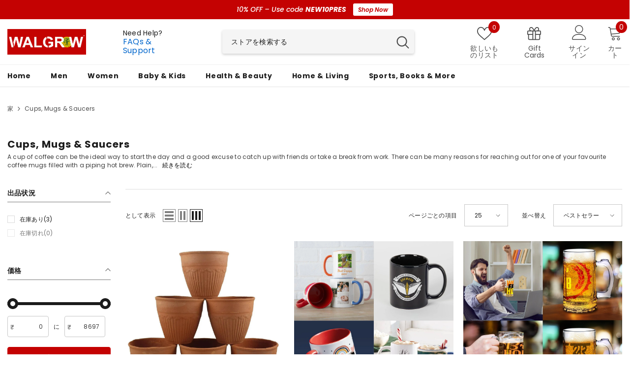

--- FILE ---
content_type: text/html; charset=utf-8
request_url: https://www.walgrow.com/ja/collections/cups-mugs-saucers
body_size: 80731
content:
<!doctype html><html class="no-js" lang="ja">
    <head>
        <meta charset="utf-8">
        <meta http-equiv="X-UA-Compatible" content="IE=edge">
        <meta name="viewport" content="width=device-width,initial-scale=1">
        <meta name="theme-color" content="">
        <link rel="canonical" href="https://www.walgrow.com/ja/collections/cups-mugs-saucers" canonical-shop-url="https://www.walgrow.com/"><link rel="shortcut icon" href="//www.walgrow.com/cdn/shop/files/Favicon_Walgrow.com_31795d18-5a28-46e9-bffe-ed0d6e00222a_32x32.png?v=1746852656" type="image/png"><link rel="preconnect" href="https://cdn.shopify.com" crossorigin>
        <title>Walgrow.com: 50% Off or more - Tea Sets / Cups, Mugs &amp; Saucers </title><meta name="description" content="Various types of cup sets, tea, coffee, cups, espresso, saucers, and more can be found online. They are completely dishwasher safe.">

<meta property="og:site_name" content="Walgrow.com">
<meta property="og:url" content="https://www.walgrow.com/ja/collections/cups-mugs-saucers">
<meta property="og:title" content="Walgrow.com: 50% Off or more - Tea Sets / Cups, Mugs &amp; Saucers">
<meta property="og:type" content="product.group">
<meta property="og:description" content="Various types of cup sets, tea, coffee, cups, espresso, saucers, and more can be found online. They are completely dishwasher safe."><meta property="og:image" content="http://www.walgrow.com/cdn/shop/files/Preferences_Walgrow_Logo.jpg?v=1746714056">
  <meta property="og:image:secure_url" content="https://www.walgrow.com/cdn/shop/files/Preferences_Walgrow_Logo.jpg?v=1746714056">
  <meta property="og:image:width" content="5000">
  <meta property="og:image:height" content="2616"><meta name="twitter:card" content="summary_large_image">
<meta name="twitter:title" content="Walgrow.com: 50% Off or more - Tea Sets / Cups, Mugs &amp; Saucers">
<meta name="twitter:description" content="Various types of cup sets, tea, coffee, cups, espresso, saucers, and more can be found online. They are completely dishwasher safe.">

        <script>window.performance && window.performance.mark && window.performance.mark('shopify.content_for_header.start');</script><meta id="shopify-digital-wallet" name="shopify-digital-wallet" content="/64673186043/digital_wallets/dialog">
<link rel="alternate" type="application/atom+xml" title="Feed" href="/ja/collections/cups-mugs-saucers.atom" />
<link rel="alternate" hreflang="x-default" href="https://www.walgrow.com/collections/cups-mugs-saucers">
<link rel="alternate" hreflang="en" href="https://www.walgrow.com/collections/cups-mugs-saucers">
<link rel="alternate" hreflang="fr" href="https://www.walgrow.com/fr/collections/cups-mugs-saucers">
<link rel="alternate" hreflang="es" href="https://www.walgrow.com/es/collections/cups-mugs-saucers">
<link rel="alternate" hreflang="ko" href="https://www.walgrow.com/ko/collections/cups-mugs-saucers">
<link rel="alternate" hreflang="it" href="https://www.walgrow.com/it/collections/cups-mugs-saucers">
<link rel="alternate" hreflang="ja" href="https://www.walgrow.com/ja/collections/cups-mugs-saucers">
<link rel="alternate" hreflang="de" href="https://www.walgrow.com/de/collections/cups-mugs-saucers">
<link rel="alternate" hreflang="pt" href="https://www.walgrow.com/pt/collections/cups-mugs-saucers">
<link rel="alternate" hreflang="nl" href="https://www.walgrow.com/nl/collections/cups-mugs-saucers">
<link rel="alternate" hreflang="pl" href="https://www.walgrow.com/pl/collections/cups-mugs-saucers">
<link rel="alternate" hreflang="zh-Hans" href="https://www.walgrow.com/zh/collections/cups-mugs-saucers">
<link rel="alternate" hreflang="ar" href="https://www.walgrow.com/ar/collections/cups-mugs-saucers">
<link rel="alternate" hreflang="zh-Hans-AC" href="https://www.walgrow.com/zh/collections/cups-mugs-saucers">
<link rel="alternate" hreflang="zh-Hans-AD" href="https://www.walgrow.com/zh/collections/cups-mugs-saucers">
<link rel="alternate" hreflang="zh-Hans-AE" href="https://www.walgrow.com/zh/collections/cups-mugs-saucers">
<link rel="alternate" hreflang="zh-Hans-AF" href="https://www.walgrow.com/zh/collections/cups-mugs-saucers">
<link rel="alternate" hreflang="zh-Hans-AG" href="https://www.walgrow.com/zh/collections/cups-mugs-saucers">
<link rel="alternate" hreflang="zh-Hans-AI" href="https://www.walgrow.com/zh/collections/cups-mugs-saucers">
<link rel="alternate" hreflang="zh-Hans-AL" href="https://www.walgrow.com/zh/collections/cups-mugs-saucers">
<link rel="alternate" hreflang="zh-Hans-AM" href="https://www.walgrow.com/zh/collections/cups-mugs-saucers">
<link rel="alternate" hreflang="zh-Hans-AO" href="https://www.walgrow.com/zh/collections/cups-mugs-saucers">
<link rel="alternate" hreflang="zh-Hans-AR" href="https://www.walgrow.com/zh/collections/cups-mugs-saucers">
<link rel="alternate" hreflang="zh-Hans-AT" href="https://www.walgrow.com/zh/collections/cups-mugs-saucers">
<link rel="alternate" hreflang="zh-Hans-AU" href="https://www.walgrow.com/zh/collections/cups-mugs-saucers">
<link rel="alternate" hreflang="zh-Hans-AW" href="https://www.walgrow.com/zh/collections/cups-mugs-saucers">
<link rel="alternate" hreflang="zh-Hans-AX" href="https://www.walgrow.com/zh/collections/cups-mugs-saucers">
<link rel="alternate" hreflang="zh-Hans-AZ" href="https://www.walgrow.com/zh/collections/cups-mugs-saucers">
<link rel="alternate" hreflang="zh-Hans-BA" href="https://www.walgrow.com/zh/collections/cups-mugs-saucers">
<link rel="alternate" hreflang="zh-Hans-BB" href="https://www.walgrow.com/zh/collections/cups-mugs-saucers">
<link rel="alternate" hreflang="zh-Hans-BD" href="https://www.walgrow.com/zh/collections/cups-mugs-saucers">
<link rel="alternate" hreflang="zh-Hans-BE" href="https://www.walgrow.com/zh/collections/cups-mugs-saucers">
<link rel="alternate" hreflang="zh-Hans-BF" href="https://www.walgrow.com/zh/collections/cups-mugs-saucers">
<link rel="alternate" hreflang="zh-Hans-BG" href="https://www.walgrow.com/zh/collections/cups-mugs-saucers">
<link rel="alternate" hreflang="zh-Hans-BH" href="https://www.walgrow.com/zh/collections/cups-mugs-saucers">
<link rel="alternate" hreflang="zh-Hans-BI" href="https://www.walgrow.com/zh/collections/cups-mugs-saucers">
<link rel="alternate" hreflang="zh-Hans-BJ" href="https://www.walgrow.com/zh/collections/cups-mugs-saucers">
<link rel="alternate" hreflang="zh-Hans-BL" href="https://www.walgrow.com/zh/collections/cups-mugs-saucers">
<link rel="alternate" hreflang="zh-Hans-BM" href="https://www.walgrow.com/zh/collections/cups-mugs-saucers">
<link rel="alternate" hreflang="zh-Hans-BN" href="https://www.walgrow.com/zh/collections/cups-mugs-saucers">
<link rel="alternate" hreflang="zh-Hans-BO" href="https://www.walgrow.com/zh/collections/cups-mugs-saucers">
<link rel="alternate" hreflang="zh-Hans-BQ" href="https://www.walgrow.com/zh/collections/cups-mugs-saucers">
<link rel="alternate" hreflang="zh-Hans-BR" href="https://www.walgrow.com/zh/collections/cups-mugs-saucers">
<link rel="alternate" hreflang="zh-Hans-BS" href="https://www.walgrow.com/zh/collections/cups-mugs-saucers">
<link rel="alternate" hreflang="zh-Hans-BT" href="https://www.walgrow.com/zh/collections/cups-mugs-saucers">
<link rel="alternate" hreflang="zh-Hans-BW" href="https://www.walgrow.com/zh/collections/cups-mugs-saucers">
<link rel="alternate" hreflang="zh-Hans-BY" href="https://www.walgrow.com/zh/collections/cups-mugs-saucers">
<link rel="alternate" hreflang="zh-Hans-BZ" href="https://www.walgrow.com/zh/collections/cups-mugs-saucers">
<link rel="alternate" hreflang="zh-Hans-CA" href="https://www.walgrow.com/zh/collections/cups-mugs-saucers">
<link rel="alternate" hreflang="zh-Hans-CC" href="https://www.walgrow.com/zh/collections/cups-mugs-saucers">
<link rel="alternate" hreflang="zh-Hans-CD" href="https://www.walgrow.com/zh/collections/cups-mugs-saucers">
<link rel="alternate" hreflang="zh-Hans-CF" href="https://www.walgrow.com/zh/collections/cups-mugs-saucers">
<link rel="alternate" hreflang="zh-Hans-CG" href="https://www.walgrow.com/zh/collections/cups-mugs-saucers">
<link rel="alternate" hreflang="zh-Hans-CH" href="https://www.walgrow.com/zh/collections/cups-mugs-saucers">
<link rel="alternate" hreflang="zh-Hans-CI" href="https://www.walgrow.com/zh/collections/cups-mugs-saucers">
<link rel="alternate" hreflang="zh-Hans-CK" href="https://www.walgrow.com/zh/collections/cups-mugs-saucers">
<link rel="alternate" hreflang="zh-Hans-CL" href="https://www.walgrow.com/zh/collections/cups-mugs-saucers">
<link rel="alternate" hreflang="zh-Hans-CM" href="https://www.walgrow.com/zh/collections/cups-mugs-saucers">
<link rel="alternate" hreflang="zh-Hans-CN" href="https://www.walgrow.com/zh/collections/cups-mugs-saucers">
<link rel="alternate" hreflang="zh-Hans-CO" href="https://www.walgrow.com/zh/collections/cups-mugs-saucers">
<link rel="alternate" hreflang="zh-Hans-CR" href="https://www.walgrow.com/zh/collections/cups-mugs-saucers">
<link rel="alternate" hreflang="zh-Hans-CV" href="https://www.walgrow.com/zh/collections/cups-mugs-saucers">
<link rel="alternate" hreflang="zh-Hans-CW" href="https://www.walgrow.com/zh/collections/cups-mugs-saucers">
<link rel="alternate" hreflang="zh-Hans-CX" href="https://www.walgrow.com/zh/collections/cups-mugs-saucers">
<link rel="alternate" hreflang="zh-Hans-CY" href="https://www.walgrow.com/zh/collections/cups-mugs-saucers">
<link rel="alternate" hreflang="zh-Hans-CZ" href="https://www.walgrow.com/zh/collections/cups-mugs-saucers">
<link rel="alternate" hreflang="zh-Hans-DE" href="https://www.walgrow.com/zh/collections/cups-mugs-saucers">
<link rel="alternate" hreflang="zh-Hans-DJ" href="https://www.walgrow.com/zh/collections/cups-mugs-saucers">
<link rel="alternate" hreflang="zh-Hans-DK" href="https://www.walgrow.com/zh/collections/cups-mugs-saucers">
<link rel="alternate" hreflang="zh-Hans-DM" href="https://www.walgrow.com/zh/collections/cups-mugs-saucers">
<link rel="alternate" hreflang="zh-Hans-DO" href="https://www.walgrow.com/zh/collections/cups-mugs-saucers">
<link rel="alternate" hreflang="zh-Hans-DZ" href="https://www.walgrow.com/zh/collections/cups-mugs-saucers">
<link rel="alternate" hreflang="zh-Hans-EC" href="https://www.walgrow.com/zh/collections/cups-mugs-saucers">
<link rel="alternate" hreflang="zh-Hans-EE" href="https://www.walgrow.com/zh/collections/cups-mugs-saucers">
<link rel="alternate" hreflang="zh-Hans-EG" href="https://www.walgrow.com/zh/collections/cups-mugs-saucers">
<link rel="alternate" hreflang="zh-Hans-EH" href="https://www.walgrow.com/zh/collections/cups-mugs-saucers">
<link rel="alternate" hreflang="zh-Hans-ER" href="https://www.walgrow.com/zh/collections/cups-mugs-saucers">
<link rel="alternate" hreflang="zh-Hans-ES" href="https://www.walgrow.com/zh/collections/cups-mugs-saucers">
<link rel="alternate" hreflang="zh-Hans-ET" href="https://www.walgrow.com/zh/collections/cups-mugs-saucers">
<link rel="alternate" hreflang="zh-Hans-FI" href="https://www.walgrow.com/zh/collections/cups-mugs-saucers">
<link rel="alternate" hreflang="zh-Hans-FJ" href="https://www.walgrow.com/zh/collections/cups-mugs-saucers">
<link rel="alternate" hreflang="zh-Hans-FK" href="https://www.walgrow.com/zh/collections/cups-mugs-saucers">
<link rel="alternate" hreflang="zh-Hans-FO" href="https://www.walgrow.com/zh/collections/cups-mugs-saucers">
<link rel="alternate" hreflang="zh-Hans-FR" href="https://www.walgrow.com/zh/collections/cups-mugs-saucers">
<link rel="alternate" hreflang="zh-Hans-GA" href="https://www.walgrow.com/zh/collections/cups-mugs-saucers">
<link rel="alternate" hreflang="zh-Hans-GB" href="https://www.walgrow.com/zh/collections/cups-mugs-saucers">
<link rel="alternate" hreflang="zh-Hans-GD" href="https://www.walgrow.com/zh/collections/cups-mugs-saucers">
<link rel="alternate" hreflang="zh-Hans-GE" href="https://www.walgrow.com/zh/collections/cups-mugs-saucers">
<link rel="alternate" hreflang="zh-Hans-GF" href="https://www.walgrow.com/zh/collections/cups-mugs-saucers">
<link rel="alternate" hreflang="zh-Hans-GG" href="https://www.walgrow.com/zh/collections/cups-mugs-saucers">
<link rel="alternate" hreflang="zh-Hans-GH" href="https://www.walgrow.com/zh/collections/cups-mugs-saucers">
<link rel="alternate" hreflang="zh-Hans-GI" href="https://www.walgrow.com/zh/collections/cups-mugs-saucers">
<link rel="alternate" hreflang="zh-Hans-GL" href="https://www.walgrow.com/zh/collections/cups-mugs-saucers">
<link rel="alternate" hreflang="zh-Hans-GM" href="https://www.walgrow.com/zh/collections/cups-mugs-saucers">
<link rel="alternate" hreflang="zh-Hans-GN" href="https://www.walgrow.com/zh/collections/cups-mugs-saucers">
<link rel="alternate" hreflang="zh-Hans-GP" href="https://www.walgrow.com/zh/collections/cups-mugs-saucers">
<link rel="alternate" hreflang="zh-Hans-GQ" href="https://www.walgrow.com/zh/collections/cups-mugs-saucers">
<link rel="alternate" hreflang="zh-Hans-GR" href="https://www.walgrow.com/zh/collections/cups-mugs-saucers">
<link rel="alternate" hreflang="zh-Hans-GS" href="https://www.walgrow.com/zh/collections/cups-mugs-saucers">
<link rel="alternate" hreflang="zh-Hans-GT" href="https://www.walgrow.com/zh/collections/cups-mugs-saucers">
<link rel="alternate" hreflang="zh-Hans-GW" href="https://www.walgrow.com/zh/collections/cups-mugs-saucers">
<link rel="alternate" hreflang="zh-Hans-GY" href="https://www.walgrow.com/zh/collections/cups-mugs-saucers">
<link rel="alternate" hreflang="zh-Hans-HK" href="https://www.walgrow.com/zh/collections/cups-mugs-saucers">
<link rel="alternate" hreflang="zh-Hans-HN" href="https://www.walgrow.com/zh/collections/cups-mugs-saucers">
<link rel="alternate" hreflang="zh-Hans-HR" href="https://www.walgrow.com/zh/collections/cups-mugs-saucers">
<link rel="alternate" hreflang="zh-Hans-HT" href="https://www.walgrow.com/zh/collections/cups-mugs-saucers">
<link rel="alternate" hreflang="zh-Hans-HU" href="https://www.walgrow.com/zh/collections/cups-mugs-saucers">
<link rel="alternate" hreflang="zh-Hans-ID" href="https://www.walgrow.com/zh/collections/cups-mugs-saucers">
<link rel="alternate" hreflang="zh-Hans-IE" href="https://www.walgrow.com/zh/collections/cups-mugs-saucers">
<link rel="alternate" hreflang="zh-Hans-IL" href="https://www.walgrow.com/zh/collections/cups-mugs-saucers">
<link rel="alternate" hreflang="zh-Hans-IM" href="https://www.walgrow.com/zh/collections/cups-mugs-saucers">
<link rel="alternate" hreflang="zh-Hans-IN" href="https://www.walgrow.com/zh/collections/cups-mugs-saucers">
<link rel="alternate" hreflang="zh-Hans-IO" href="https://www.walgrow.com/zh/collections/cups-mugs-saucers">
<link rel="alternate" hreflang="zh-Hans-IQ" href="https://www.walgrow.com/zh/collections/cups-mugs-saucers">
<link rel="alternate" hreflang="zh-Hans-IS" href="https://www.walgrow.com/zh/collections/cups-mugs-saucers">
<link rel="alternate" hreflang="zh-Hans-IT" href="https://www.walgrow.com/zh/collections/cups-mugs-saucers">
<link rel="alternate" hreflang="zh-Hans-JE" href="https://www.walgrow.com/zh/collections/cups-mugs-saucers">
<link rel="alternate" hreflang="zh-Hans-JM" href="https://www.walgrow.com/zh/collections/cups-mugs-saucers">
<link rel="alternate" hreflang="zh-Hans-JO" href="https://www.walgrow.com/zh/collections/cups-mugs-saucers">
<link rel="alternate" hreflang="zh-Hans-JP" href="https://www.walgrow.com/zh/collections/cups-mugs-saucers">
<link rel="alternate" hreflang="zh-Hans-KE" href="https://www.walgrow.com/zh/collections/cups-mugs-saucers">
<link rel="alternate" hreflang="zh-Hans-KG" href="https://www.walgrow.com/zh/collections/cups-mugs-saucers">
<link rel="alternate" hreflang="zh-Hans-KH" href="https://www.walgrow.com/zh/collections/cups-mugs-saucers">
<link rel="alternate" hreflang="zh-Hans-KI" href="https://www.walgrow.com/zh/collections/cups-mugs-saucers">
<link rel="alternate" hreflang="zh-Hans-KM" href="https://www.walgrow.com/zh/collections/cups-mugs-saucers">
<link rel="alternate" hreflang="zh-Hans-KN" href="https://www.walgrow.com/zh/collections/cups-mugs-saucers">
<link rel="alternate" hreflang="zh-Hans-KR" href="https://www.walgrow.com/zh/collections/cups-mugs-saucers">
<link rel="alternate" hreflang="zh-Hans-KW" href="https://www.walgrow.com/zh/collections/cups-mugs-saucers">
<link rel="alternate" hreflang="zh-Hans-KY" href="https://www.walgrow.com/zh/collections/cups-mugs-saucers">
<link rel="alternate" hreflang="zh-Hans-KZ" href="https://www.walgrow.com/zh/collections/cups-mugs-saucers">
<link rel="alternate" hreflang="zh-Hans-LA" href="https://www.walgrow.com/zh/collections/cups-mugs-saucers">
<link rel="alternate" hreflang="zh-Hans-LB" href="https://www.walgrow.com/zh/collections/cups-mugs-saucers">
<link rel="alternate" hreflang="zh-Hans-LC" href="https://www.walgrow.com/zh/collections/cups-mugs-saucers">
<link rel="alternate" hreflang="zh-Hans-LI" href="https://www.walgrow.com/zh/collections/cups-mugs-saucers">
<link rel="alternate" hreflang="zh-Hans-LK" href="https://www.walgrow.com/zh/collections/cups-mugs-saucers">
<link rel="alternate" hreflang="zh-Hans-LR" href="https://www.walgrow.com/zh/collections/cups-mugs-saucers">
<link rel="alternate" hreflang="zh-Hans-LS" href="https://www.walgrow.com/zh/collections/cups-mugs-saucers">
<link rel="alternate" hreflang="zh-Hans-LT" href="https://www.walgrow.com/zh/collections/cups-mugs-saucers">
<link rel="alternate" hreflang="zh-Hans-LU" href="https://www.walgrow.com/zh/collections/cups-mugs-saucers">
<link rel="alternate" hreflang="zh-Hans-LV" href="https://www.walgrow.com/zh/collections/cups-mugs-saucers">
<link rel="alternate" hreflang="zh-Hans-LY" href="https://www.walgrow.com/zh/collections/cups-mugs-saucers">
<link rel="alternate" hreflang="zh-Hans-MA" href="https://www.walgrow.com/zh/collections/cups-mugs-saucers">
<link rel="alternate" hreflang="zh-Hans-MC" href="https://www.walgrow.com/zh/collections/cups-mugs-saucers">
<link rel="alternate" hreflang="zh-Hans-MD" href="https://www.walgrow.com/zh/collections/cups-mugs-saucers">
<link rel="alternate" hreflang="zh-Hans-ME" href="https://www.walgrow.com/zh/collections/cups-mugs-saucers">
<link rel="alternate" hreflang="zh-Hans-MF" href="https://www.walgrow.com/zh/collections/cups-mugs-saucers">
<link rel="alternate" hreflang="zh-Hans-MG" href="https://www.walgrow.com/zh/collections/cups-mugs-saucers">
<link rel="alternate" hreflang="zh-Hans-MK" href="https://www.walgrow.com/zh/collections/cups-mugs-saucers">
<link rel="alternate" hreflang="zh-Hans-ML" href="https://www.walgrow.com/zh/collections/cups-mugs-saucers">
<link rel="alternate" hreflang="zh-Hans-MM" href="https://www.walgrow.com/zh/collections/cups-mugs-saucers">
<link rel="alternate" hreflang="zh-Hans-MN" href="https://www.walgrow.com/zh/collections/cups-mugs-saucers">
<link rel="alternate" hreflang="zh-Hans-MO" href="https://www.walgrow.com/zh/collections/cups-mugs-saucers">
<link rel="alternate" hreflang="zh-Hans-MQ" href="https://www.walgrow.com/zh/collections/cups-mugs-saucers">
<link rel="alternate" hreflang="zh-Hans-MR" href="https://www.walgrow.com/zh/collections/cups-mugs-saucers">
<link rel="alternate" hreflang="zh-Hans-MS" href="https://www.walgrow.com/zh/collections/cups-mugs-saucers">
<link rel="alternate" hreflang="zh-Hans-MT" href="https://www.walgrow.com/zh/collections/cups-mugs-saucers">
<link rel="alternate" hreflang="zh-Hans-MU" href="https://www.walgrow.com/zh/collections/cups-mugs-saucers">
<link rel="alternate" hreflang="zh-Hans-MV" href="https://www.walgrow.com/zh/collections/cups-mugs-saucers">
<link rel="alternate" hreflang="zh-Hans-MW" href="https://www.walgrow.com/zh/collections/cups-mugs-saucers">
<link rel="alternate" hreflang="zh-Hans-MX" href="https://www.walgrow.com/zh/collections/cups-mugs-saucers">
<link rel="alternate" hreflang="zh-Hans-MY" href="https://www.walgrow.com/zh/collections/cups-mugs-saucers">
<link rel="alternate" hreflang="zh-Hans-MZ" href="https://www.walgrow.com/zh/collections/cups-mugs-saucers">
<link rel="alternate" hreflang="zh-Hans-NA" href="https://www.walgrow.com/zh/collections/cups-mugs-saucers">
<link rel="alternate" hreflang="zh-Hans-NC" href="https://www.walgrow.com/zh/collections/cups-mugs-saucers">
<link rel="alternate" hreflang="zh-Hans-NE" href="https://www.walgrow.com/zh/collections/cups-mugs-saucers">
<link rel="alternate" hreflang="zh-Hans-NF" href="https://www.walgrow.com/zh/collections/cups-mugs-saucers">
<link rel="alternate" hreflang="zh-Hans-NG" href="https://www.walgrow.com/zh/collections/cups-mugs-saucers">
<link rel="alternate" hreflang="zh-Hans-NI" href="https://www.walgrow.com/zh/collections/cups-mugs-saucers">
<link rel="alternate" hreflang="zh-Hans-NL" href="https://www.walgrow.com/zh/collections/cups-mugs-saucers">
<link rel="alternate" hreflang="zh-Hans-NO" href="https://www.walgrow.com/zh/collections/cups-mugs-saucers">
<link rel="alternate" hreflang="zh-Hans-NP" href="https://www.walgrow.com/zh/collections/cups-mugs-saucers">
<link rel="alternate" hreflang="zh-Hans-NR" href="https://www.walgrow.com/zh/collections/cups-mugs-saucers">
<link rel="alternate" hreflang="zh-Hans-NU" href="https://www.walgrow.com/zh/collections/cups-mugs-saucers">
<link rel="alternate" hreflang="zh-Hans-NZ" href="https://www.walgrow.com/zh/collections/cups-mugs-saucers">
<link rel="alternate" hreflang="zh-Hans-OM" href="https://www.walgrow.com/zh/collections/cups-mugs-saucers">
<link rel="alternate" hreflang="zh-Hans-PA" href="https://www.walgrow.com/zh/collections/cups-mugs-saucers">
<link rel="alternate" hreflang="zh-Hans-PE" href="https://www.walgrow.com/zh/collections/cups-mugs-saucers">
<link rel="alternate" hreflang="zh-Hans-PF" href="https://www.walgrow.com/zh/collections/cups-mugs-saucers">
<link rel="alternate" hreflang="zh-Hans-PG" href="https://www.walgrow.com/zh/collections/cups-mugs-saucers">
<link rel="alternate" hreflang="zh-Hans-PH" href="https://www.walgrow.com/zh/collections/cups-mugs-saucers">
<link rel="alternate" hreflang="zh-Hans-PK" href="https://www.walgrow.com/zh/collections/cups-mugs-saucers">
<link rel="alternate" hreflang="zh-Hans-PL" href="https://www.walgrow.com/zh/collections/cups-mugs-saucers">
<link rel="alternate" hreflang="zh-Hans-PM" href="https://www.walgrow.com/zh/collections/cups-mugs-saucers">
<link rel="alternate" hreflang="zh-Hans-PN" href="https://www.walgrow.com/zh/collections/cups-mugs-saucers">
<link rel="alternate" hreflang="zh-Hans-PS" href="https://www.walgrow.com/zh/collections/cups-mugs-saucers">
<link rel="alternate" hreflang="zh-Hans-PT" href="https://www.walgrow.com/zh/collections/cups-mugs-saucers">
<link rel="alternate" hreflang="zh-Hans-PY" href="https://www.walgrow.com/zh/collections/cups-mugs-saucers">
<link rel="alternate" hreflang="zh-Hans-QA" href="https://www.walgrow.com/zh/collections/cups-mugs-saucers">
<link rel="alternate" hreflang="zh-Hans-RE" href="https://www.walgrow.com/zh/collections/cups-mugs-saucers">
<link rel="alternate" hreflang="zh-Hans-RO" href="https://www.walgrow.com/zh/collections/cups-mugs-saucers">
<link rel="alternate" hreflang="zh-Hans-RS" href="https://www.walgrow.com/zh/collections/cups-mugs-saucers">
<link rel="alternate" hreflang="zh-Hans-RU" href="https://www.walgrow.com/zh/collections/cups-mugs-saucers">
<link rel="alternate" hreflang="zh-Hans-RW" href="https://www.walgrow.com/zh/collections/cups-mugs-saucers">
<link rel="alternate" hreflang="zh-Hans-SA" href="https://www.walgrow.com/zh/collections/cups-mugs-saucers">
<link rel="alternate" hreflang="zh-Hans-SB" href="https://www.walgrow.com/zh/collections/cups-mugs-saucers">
<link rel="alternate" hreflang="zh-Hans-SC" href="https://www.walgrow.com/zh/collections/cups-mugs-saucers">
<link rel="alternate" hreflang="zh-Hans-SD" href="https://www.walgrow.com/zh/collections/cups-mugs-saucers">
<link rel="alternate" hreflang="zh-Hans-SE" href="https://www.walgrow.com/zh/collections/cups-mugs-saucers">
<link rel="alternate" hreflang="zh-Hans-SG" href="https://www.walgrow.com/zh/collections/cups-mugs-saucers">
<link rel="alternate" hreflang="zh-Hans-SH" href="https://www.walgrow.com/zh/collections/cups-mugs-saucers">
<link rel="alternate" hreflang="zh-Hans-SI" href="https://www.walgrow.com/zh/collections/cups-mugs-saucers">
<link rel="alternate" hreflang="zh-Hans-SJ" href="https://www.walgrow.com/zh/collections/cups-mugs-saucers">
<link rel="alternate" hreflang="zh-Hans-SK" href="https://www.walgrow.com/zh/collections/cups-mugs-saucers">
<link rel="alternate" hreflang="zh-Hans-SL" href="https://www.walgrow.com/zh/collections/cups-mugs-saucers">
<link rel="alternate" hreflang="zh-Hans-SM" href="https://www.walgrow.com/zh/collections/cups-mugs-saucers">
<link rel="alternate" hreflang="zh-Hans-SN" href="https://www.walgrow.com/zh/collections/cups-mugs-saucers">
<link rel="alternate" hreflang="zh-Hans-SO" href="https://www.walgrow.com/zh/collections/cups-mugs-saucers">
<link rel="alternate" hreflang="zh-Hans-SR" href="https://www.walgrow.com/zh/collections/cups-mugs-saucers">
<link rel="alternate" hreflang="zh-Hans-SS" href="https://www.walgrow.com/zh/collections/cups-mugs-saucers">
<link rel="alternate" hreflang="zh-Hans-ST" href="https://www.walgrow.com/zh/collections/cups-mugs-saucers">
<link rel="alternate" hreflang="zh-Hans-SV" href="https://www.walgrow.com/zh/collections/cups-mugs-saucers">
<link rel="alternate" hreflang="zh-Hans-SX" href="https://www.walgrow.com/zh/collections/cups-mugs-saucers">
<link rel="alternate" hreflang="zh-Hans-SZ" href="https://www.walgrow.com/zh/collections/cups-mugs-saucers">
<link rel="alternate" hreflang="zh-Hans-TA" href="https://www.walgrow.com/zh/collections/cups-mugs-saucers">
<link rel="alternate" hreflang="zh-Hans-TC" href="https://www.walgrow.com/zh/collections/cups-mugs-saucers">
<link rel="alternate" hreflang="zh-Hans-TD" href="https://www.walgrow.com/zh/collections/cups-mugs-saucers">
<link rel="alternate" hreflang="zh-Hans-TF" href="https://www.walgrow.com/zh/collections/cups-mugs-saucers">
<link rel="alternate" hreflang="zh-Hans-TG" href="https://www.walgrow.com/zh/collections/cups-mugs-saucers">
<link rel="alternate" hreflang="zh-Hans-TH" href="https://www.walgrow.com/zh/collections/cups-mugs-saucers">
<link rel="alternate" hreflang="zh-Hans-TJ" href="https://www.walgrow.com/zh/collections/cups-mugs-saucers">
<link rel="alternate" hreflang="zh-Hans-TK" href="https://www.walgrow.com/zh/collections/cups-mugs-saucers">
<link rel="alternate" hreflang="zh-Hans-TL" href="https://www.walgrow.com/zh/collections/cups-mugs-saucers">
<link rel="alternate" hreflang="zh-Hans-TM" href="https://www.walgrow.com/zh/collections/cups-mugs-saucers">
<link rel="alternate" hreflang="zh-Hans-TN" href="https://www.walgrow.com/zh/collections/cups-mugs-saucers">
<link rel="alternate" hreflang="zh-Hans-TO" href="https://www.walgrow.com/zh/collections/cups-mugs-saucers">
<link rel="alternate" hreflang="zh-Hans-TR" href="https://www.walgrow.com/zh/collections/cups-mugs-saucers">
<link rel="alternate" hreflang="zh-Hans-TT" href="https://www.walgrow.com/zh/collections/cups-mugs-saucers">
<link rel="alternate" hreflang="zh-Hans-TV" href="https://www.walgrow.com/zh/collections/cups-mugs-saucers">
<link rel="alternate" hreflang="zh-Hans-TW" href="https://www.walgrow.com/zh/collections/cups-mugs-saucers">
<link rel="alternate" hreflang="zh-Hans-TZ" href="https://www.walgrow.com/zh/collections/cups-mugs-saucers">
<link rel="alternate" hreflang="zh-Hans-UA" href="https://www.walgrow.com/zh/collections/cups-mugs-saucers">
<link rel="alternate" hreflang="zh-Hans-UG" href="https://www.walgrow.com/zh/collections/cups-mugs-saucers">
<link rel="alternate" hreflang="zh-Hans-UM" href="https://www.walgrow.com/zh/collections/cups-mugs-saucers">
<link rel="alternate" hreflang="zh-Hans-US" href="https://www.walgrow.com/zh/collections/cups-mugs-saucers">
<link rel="alternate" hreflang="zh-Hans-UY" href="https://www.walgrow.com/zh/collections/cups-mugs-saucers">
<link rel="alternate" hreflang="zh-Hans-UZ" href="https://www.walgrow.com/zh/collections/cups-mugs-saucers">
<link rel="alternate" hreflang="zh-Hans-VA" href="https://www.walgrow.com/zh/collections/cups-mugs-saucers">
<link rel="alternate" hreflang="zh-Hans-VC" href="https://www.walgrow.com/zh/collections/cups-mugs-saucers">
<link rel="alternate" hreflang="zh-Hans-VE" href="https://www.walgrow.com/zh/collections/cups-mugs-saucers">
<link rel="alternate" hreflang="zh-Hans-VG" href="https://www.walgrow.com/zh/collections/cups-mugs-saucers">
<link rel="alternate" hreflang="zh-Hans-VN" href="https://www.walgrow.com/zh/collections/cups-mugs-saucers">
<link rel="alternate" hreflang="zh-Hans-VU" href="https://www.walgrow.com/zh/collections/cups-mugs-saucers">
<link rel="alternate" hreflang="zh-Hans-WF" href="https://www.walgrow.com/zh/collections/cups-mugs-saucers">
<link rel="alternate" hreflang="zh-Hans-WS" href="https://www.walgrow.com/zh/collections/cups-mugs-saucers">
<link rel="alternate" hreflang="zh-Hans-XK" href="https://www.walgrow.com/zh/collections/cups-mugs-saucers">
<link rel="alternate" hreflang="zh-Hans-YE" href="https://www.walgrow.com/zh/collections/cups-mugs-saucers">
<link rel="alternate" hreflang="zh-Hans-YT" href="https://www.walgrow.com/zh/collections/cups-mugs-saucers">
<link rel="alternate" hreflang="zh-Hans-ZA" href="https://www.walgrow.com/zh/collections/cups-mugs-saucers">
<link rel="alternate" hreflang="zh-Hans-ZM" href="https://www.walgrow.com/zh/collections/cups-mugs-saucers">
<link rel="alternate" hreflang="zh-Hans-ZW" href="https://www.walgrow.com/zh/collections/cups-mugs-saucers">
<link rel="alternate" type="application/json+oembed" href="https://www.walgrow.com/ja/collections/cups-mugs-saucers.oembed">
<script async="async" src="/checkouts/internal/preloads.js?locale=ja-IN"></script>
<script id="shopify-features" type="application/json">{"accessToken":"6cc2d56a00d64e331c7502715838704b","betas":["rich-media-storefront-analytics"],"domain":"www.walgrow.com","predictiveSearch":true,"shopId":64673186043,"locale":"ja"}</script>
<script>var Shopify = Shopify || {};
Shopify.shop = "walgrow.myshopify.com";
Shopify.locale = "ja";
Shopify.currency = {"active":"INR","rate":"1.0"};
Shopify.country = "IN";
Shopify.theme = {"name":"Ella 6-7-2 - Walgrow.com","id":150544941307,"schema_name":"Ella","schema_version":"6.7.2","theme_store_id":null,"role":"main"};
Shopify.theme.handle = "null";
Shopify.theme.style = {"id":null,"handle":null};
Shopify.cdnHost = "www.walgrow.com/cdn";
Shopify.routes = Shopify.routes || {};
Shopify.routes.root = "/ja/";</script>
<script type="module">!function(o){(o.Shopify=o.Shopify||{}).modules=!0}(window);</script>
<script>!function(o){function n(){var o=[];function n(){o.push(Array.prototype.slice.apply(arguments))}return n.q=o,n}var t=o.Shopify=o.Shopify||{};t.loadFeatures=n(),t.autoloadFeatures=n()}(window);</script>
<script id="shop-js-analytics" type="application/json">{"pageType":"collection"}</script>
<script defer="defer" async type="module" src="//www.walgrow.com/cdn/shopifycloud/shop-js/modules/v2/client.init-shop-cart-sync_Cun6Ba8E.ja.esm.js"></script>
<script defer="defer" async type="module" src="//www.walgrow.com/cdn/shopifycloud/shop-js/modules/v2/chunk.common_DGWubyOB.esm.js"></script>
<script type="module">
  await import("//www.walgrow.com/cdn/shopifycloud/shop-js/modules/v2/client.init-shop-cart-sync_Cun6Ba8E.ja.esm.js");
await import("//www.walgrow.com/cdn/shopifycloud/shop-js/modules/v2/chunk.common_DGWubyOB.esm.js");

  window.Shopify.SignInWithShop?.initShopCartSync?.({"fedCMEnabled":true,"windoidEnabled":true});

</script>
<script>(function() {
  var isLoaded = false;
  function asyncLoad() {
    if (isLoaded) return;
    isLoaded = true;
    var urls = ["https:\/\/ecommplugins-scripts.trustpilot.com\/v2.1\/js\/header.min.js?settings=eyJrZXkiOiIyV0d2VFpxRzE2UHJSR3U2IiwicyI6InNrdSJ9\u0026v=2.5\u0026shop=walgrow.myshopify.com","https:\/\/ecommplugins-trustboxsettings.trustpilot.com\/walgrow.myshopify.com.js?settings=1723394396073\u0026shop=walgrow.myshopify.com","https:\/\/joy.avada.io\/scripttag\/avada-joy-tracking.min.js?shop=walgrow.myshopify.com","https:\/\/cdn-bundler.nice-team.net\/app\/js\/bundler.js?shop=walgrow.myshopify.com","https:\/\/widget.trustpilot.com\/bootstrap\/v5\/tp.widget.sync.bootstrap.min.js?shop=walgrow.myshopify.com"];
    for (var i = 0; i < urls.length; i++) {
      var s = document.createElement('script');
      s.type = 'text/javascript';
      s.async = true;
      s.src = urls[i];
      var x = document.getElementsByTagName('script')[0];
      x.parentNode.insertBefore(s, x);
    }
  };
  if(window.attachEvent) {
    window.attachEvent('onload', asyncLoad);
  } else {
    window.addEventListener('load', asyncLoad, false);
  }
})();</script>
<script id="__st">var __st={"a":64673186043,"offset":19800,"reqid":"bea3043d-0057-4291-8082-b408b7eae349-1768785295","pageurl":"www.walgrow.com\/ja\/collections\/cups-mugs-saucers","u":"5305c441bb98","p":"collection","rtyp":"collection","rid":405637464315};</script>
<script>window.ShopifyPaypalV4VisibilityTracking = true;</script>
<script id="captcha-bootstrap">!function(){'use strict';const t='contact',e='account',n='new_comment',o=[[t,t],['blogs',n],['comments',n],[t,'customer']],c=[[e,'customer_login'],[e,'guest_login'],[e,'recover_customer_password'],[e,'create_customer']],r=t=>t.map((([t,e])=>`form[action*='/${t}']:not([data-nocaptcha='true']) input[name='form_type'][value='${e}']`)).join(','),a=t=>()=>t?[...document.querySelectorAll(t)].map((t=>t.form)):[];function s(){const t=[...o],e=r(t);return a(e)}const i='password',u='form_key',d=['recaptcha-v3-token','g-recaptcha-response','h-captcha-response',i],f=()=>{try{return window.sessionStorage}catch{return}},m='__shopify_v',_=t=>t.elements[u];function p(t,e,n=!1){try{const o=window.sessionStorage,c=JSON.parse(o.getItem(e)),{data:r}=function(t){const{data:e,action:n}=t;return t[m]||n?{data:e,action:n}:{data:t,action:n}}(c);for(const[e,n]of Object.entries(r))t.elements[e]&&(t.elements[e].value=n);n&&o.removeItem(e)}catch(o){console.error('form repopulation failed',{error:o})}}const l='form_type',E='cptcha';function T(t){t.dataset[E]=!0}const w=window,h=w.document,L='Shopify',v='ce_forms',y='captcha';let A=!1;((t,e)=>{const n=(g='f06e6c50-85a8-45c8-87d0-21a2b65856fe',I='https://cdn.shopify.com/shopifycloud/storefront-forms-hcaptcha/ce_storefront_forms_captcha_hcaptcha.v1.5.2.iife.js',D={infoText:'hCaptchaによる保護',privacyText:'プライバシー',termsText:'利用規約'},(t,e,n)=>{const o=w[L][v],c=o.bindForm;if(c)return c(t,g,e,D).then(n);var r;o.q.push([[t,g,e,D],n]),r=I,A||(h.body.append(Object.assign(h.createElement('script'),{id:'captcha-provider',async:!0,src:r})),A=!0)});var g,I,D;w[L]=w[L]||{},w[L][v]=w[L][v]||{},w[L][v].q=[],w[L][y]=w[L][y]||{},w[L][y].protect=function(t,e){n(t,void 0,e),T(t)},Object.freeze(w[L][y]),function(t,e,n,w,h,L){const[v,y,A,g]=function(t,e,n){const i=e?o:[],u=t?c:[],d=[...i,...u],f=r(d),m=r(i),_=r(d.filter((([t,e])=>n.includes(e))));return[a(f),a(m),a(_),s()]}(w,h,L),I=t=>{const e=t.target;return e instanceof HTMLFormElement?e:e&&e.form},D=t=>v().includes(t);t.addEventListener('submit',(t=>{const e=I(t);if(!e)return;const n=D(e)&&!e.dataset.hcaptchaBound&&!e.dataset.recaptchaBound,o=_(e),c=g().includes(e)&&(!o||!o.value);(n||c)&&t.preventDefault(),c&&!n&&(function(t){try{if(!f())return;!function(t){const e=f();if(!e)return;const n=_(t);if(!n)return;const o=n.value;o&&e.removeItem(o)}(t);const e=Array.from(Array(32),(()=>Math.random().toString(36)[2])).join('');!function(t,e){_(t)||t.append(Object.assign(document.createElement('input'),{type:'hidden',name:u})),t.elements[u].value=e}(t,e),function(t,e){const n=f();if(!n)return;const o=[...t.querySelectorAll(`input[type='${i}']`)].map((({name:t})=>t)),c=[...d,...o],r={};for(const[a,s]of new FormData(t).entries())c.includes(a)||(r[a]=s);n.setItem(e,JSON.stringify({[m]:1,action:t.action,data:r}))}(t,e)}catch(e){console.error('failed to persist form',e)}}(e),e.submit())}));const S=(t,e)=>{t&&!t.dataset[E]&&(n(t,e.some((e=>e===t))),T(t))};for(const o of['focusin','change'])t.addEventListener(o,(t=>{const e=I(t);D(e)&&S(e,y())}));const B=e.get('form_key'),M=e.get(l),P=B&&M;t.addEventListener('DOMContentLoaded',(()=>{const t=y();if(P)for(const e of t)e.elements[l].value===M&&p(e,B);[...new Set([...A(),...v().filter((t=>'true'===t.dataset.shopifyCaptcha))])].forEach((e=>S(e,t)))}))}(h,new URLSearchParams(w.location.search),n,t,e,['guest_login'])})(!0,!0)}();</script>
<script integrity="sha256-4kQ18oKyAcykRKYeNunJcIwy7WH5gtpwJnB7kiuLZ1E=" data-source-attribution="shopify.loadfeatures" defer="defer" src="//www.walgrow.com/cdn/shopifycloud/storefront/assets/storefront/load_feature-a0a9edcb.js" crossorigin="anonymous"></script>
<script data-source-attribution="shopify.dynamic_checkout.dynamic.init">var Shopify=Shopify||{};Shopify.PaymentButton=Shopify.PaymentButton||{isStorefrontPortableWallets:!0,init:function(){window.Shopify.PaymentButton.init=function(){};var t=document.createElement("script");t.src="https://www.walgrow.com/cdn/shopifycloud/portable-wallets/latest/portable-wallets.ja.js",t.type="module",document.head.appendChild(t)}};
</script>
<script data-source-attribution="shopify.dynamic_checkout.buyer_consent">
  function portableWalletsHideBuyerConsent(e){var t=document.getElementById("shopify-buyer-consent"),n=document.getElementById("shopify-subscription-policy-button");t&&n&&(t.classList.add("hidden"),t.setAttribute("aria-hidden","true"),n.removeEventListener("click",e))}function portableWalletsShowBuyerConsent(e){var t=document.getElementById("shopify-buyer-consent"),n=document.getElementById("shopify-subscription-policy-button");t&&n&&(t.classList.remove("hidden"),t.removeAttribute("aria-hidden"),n.addEventListener("click",e))}window.Shopify?.PaymentButton&&(window.Shopify.PaymentButton.hideBuyerConsent=portableWalletsHideBuyerConsent,window.Shopify.PaymentButton.showBuyerConsent=portableWalletsShowBuyerConsent);
</script>
<script data-source-attribution="shopify.dynamic_checkout.cart.bootstrap">document.addEventListener("DOMContentLoaded",(function(){function t(){return document.querySelector("shopify-accelerated-checkout-cart, shopify-accelerated-checkout")}if(t())Shopify.PaymentButton.init();else{new MutationObserver((function(e,n){t()&&(Shopify.PaymentButton.init(),n.disconnect())})).observe(document.body,{childList:!0,subtree:!0})}}));
</script>
<script id='scb4127' type='text/javascript' async='' src='https://www.walgrow.com/cdn/shopifycloud/privacy-banner/storefront-banner.js'></script><script id="sections-script" data-sections="header-navigation-plain,header-mobile" defer="defer" src="//www.walgrow.com/cdn/shop/t/49/compiled_assets/scripts.js?9805"></script>
<script>window.performance && window.performance.mark && window.performance.mark('shopify.content_for_header.end');</script>
        <style>@import url('https://fonts.googleapis.com/css?family=Poppins:300,300i,400,400i,500,500i,600,600i,700,700i,800,800i&display=swap');
                

:root {
        --font-family-1: Poppins;
        --font-family-2: Poppins;

        /* Settings Body */--font-body-family: Poppins;--font-body-size: 12px;--font-body-weight: 400;--body-line-height: 17px;--body-letter-spacing: .02em;

        /* Settings Heading */--font-heading-family: Poppins;--font-heading-size: 16px;--font-heading-weight: 700;--font-heading-style: normal;--heading-line-height: 24px;--heading-letter-spacing: .05em;--heading-text-transform: none;--heading-border-height: 1px;

        /* Menu Lv1 */--font-menu-lv1-family: Poppins;--font-menu-lv1-size: 14px;--font-menu-lv1-weight: 700;--menu-lv1-line-height: 22px;--menu-lv1-letter-spacing: .05em;--menu-lv1-text-transform: none;

        /* Menu Lv2 */--font-menu-lv2-family: Poppins;--font-menu-lv2-size: 12px;--font-menu-lv2-weight: 400;--menu-lv2-line-height: 22px;--menu-lv2-letter-spacing: .02em;--menu-lv2-text-transform: none;

        /* Menu Lv3 */--font-menu-lv3-family: Poppins;--font-menu-lv3-size: 12px;--font-menu-lv3-weight: 400;--menu-lv3-line-height: 22px;--menu-lv3-letter-spacing: .02em;--menu-lv3-text-transform: none;

        /* Mega Menu Lv2 */--font-mega-menu-lv2-family: Poppins;--font-mega-menu-lv2-size: 12px;--font-mega-menu-lv2-weight: 600;--font-mega-menu-lv2-style: normal;--mega-menu-lv2-line-height: 22px;--mega-menu-lv2-letter-spacing: .02em;--mega-menu-lv2-text-transform: none;

        /* Mega Menu Lv3 */--font-mega-menu-lv3-family: Poppins;--font-mega-menu-lv3-size: 12px;--font-mega-menu-lv3-weight: 400;--mega-menu-lv3-line-height: 22px;--mega-menu-lv3-letter-spacing: .02em;--mega-menu-lv3-text-transform: none;

        /* Product Card Title */--product-title-font: Poppins;--product-title-font-size : 12px;--product-title-font-weight : 400;--product-title-line-height: 22px;--product-title-letter-spacing: .02em;--product-title-line-text : 2;--product-title-text-transform : none;--product-title-margin-bottom: 10px;

        /* Product Card Vendor */--product-vendor-font: Poppins;--product-vendor-font-size : 12px;--product-vendor-font-weight : 400;--product-vendor-font-style : normal;--product-vendor-line-height: 22px;--product-vendor-letter-spacing: .02em;--product-vendor-text-transform : none;--product-vendor-margin-bottom: 0px;--product-vendor-margin-top: 0px;

        /* Product Card Price */--product-price-font: Poppins;--product-price-font-size : 14px;--product-price-font-weight : 600;--product-price-line-height: 22px;--product-price-letter-spacing: .02em;--product-price-margin-top: 0px;--product-price-margin-bottom: 13px;

        /* Product Card Badge */--badge-font: Poppins;--badge-font-size : 12px;--badge-font-weight : 400;--badge-text-transform : none;--badge-letter-spacing: .02em;--badge-line-height: 20px;--badge-border-radius: 4px;--badge-padding-top: 0px;--badge-padding-bottom: 0px;--badge-padding-left-right: 8px;--badge-postion-top: 0px;--badge-postion-left-right: 0px;

        /* Product Quickview */
        --product-quickview-font-size : 12px; --product-quickview-line-height: 23px; --product-quickview-border-radius: 4px; --product-quickview-padding-top: 0px; --product-quickview-padding-bottom: 0px; --product-quickview-padding-left-right: 7px; --product-quickview-sold-out-product: #e95144;--product-quickview-box-shadow: 0 1px 3px #0003;/* Blog Card Tile */--blog-title-font: Poppins;--blog-title-font-size : 20px; --blog-title-font-weight : 700; --blog-title-line-height: 29px; --blog-title-letter-spacing: .09em; --blog-title-text-transform : none;

        /* Blog Card Info (Date, Author) */--blog-info-font: Poppins;--blog-info-font-size : 14px; --blog-info-font-weight : 400; --blog-info-line-height: 20px; --blog-info-letter-spacing: .02em; --blog-info-text-transform : none;

        /* Button 1 */--btn-1-font-family: Poppins;--btn-1-font-size: 14px; --btn-1-font-weight: 700; --btn-1-text-transform: none; --btn-1-line-height: 22px; --btn-1-letter-spacing: .05em; --btn-1-text-align: center; --btn-1-border-radius: 4px; --btn-1-border-width: 1px; --btn-1-border-style: solid; --btn-1-padding-top: 10px; --btn-1-padding-bottom: 10px; --btn-1-horizontal-length: 0px; --btn-1-vertical-length: 0px; --btn-1-blur-radius: 0px; --btn-1-spread: 0px;
        
--btn-1-all-bg-opacity: rgba(0, 0, 0, 0.5);--btn-1-all-bg-opacity-hover: rgba(0, 0, 0, 0.5);--btn-1-inset: ;/* Button 2 */--btn-2-font-family: Poppins;--btn-2-font-size: 14px; --btn-2-font-weight: 700; --btn-2-text-transform: none; --btn-2-line-height: 22px; --btn-2-letter-spacing: .05em; --btn-2-text-align: center; --btn-2-border-radius: 4px; --btn-2-border-width: 1px; --btn-2-border-style: solid; --btn-2-padding-top: 13px; --btn-2-padding-bottom: 13px; --btn-2-horizontal-length: 0px; --btn-2-vertical-length: 0px; --btn-2-blur-radius: 0px; --btn-2-spread: 0px;
        
--btn-2-all-bg-opacity: rgba(0, 0, 0, 0.5);--btn-2-all-bg-opacity-hover: rgba(0, 0, 0, 0.5);--btn-2-inset: ;/* Button 3 */--btn-3-font-family: Poppins;--btn-3-font-size: 14px; --btn-3-font-weight: 700; --btn-3-text-transform: none; --btn-3-line-height: 22px; --btn-3-letter-spacing: .05em; --btn-3-text-align: center; --btn-3-border-radius: 4px; --btn-3-border-width: 1px; --btn-3-border-style: solid; --btn-3-padding-top: 10px; --btn-3-padding-bottom: 10px; --btn-3-horizontal-length: 0px; --btn-3-vertical-length: 0px; --btn-3-blur-radius: 0px; --btn-3-spread: 0px;
        
--btn-3-all-bg-opacity: rgba(0, 0, 0, 0.1);--btn-3-all-bg-opacity-hover: rgba(0, 0, 0, 0.1);--btn-3-inset: ;/* Footer Heading */--footer-heading-font-family: Poppins;--footer-heading-font-size : 15px; --footer-heading-font-weight : 600; --footer-heading-line-height : 22px; --footer-heading-letter-spacing : .05em; --footer-heading-text-transform : uppercase;

        /* Footer Link */--footer-link-font-family: Poppins;--footer-link-font-size : 12px; --footer-link-font-weight : ; --footer-link-line-height : 28px; --footer-link-letter-spacing : .02em; --footer-link-text-transform : capitalize;

        /* Page Title */--font-page-title-family: Poppins;--font-page-title-size: 20px; --font-page-title-weight: 700; --font-page-title-style: normal; --page-title-line-height: 20px; --page-title-letter-spacing: .05em; --page-title-text-transform: none;

        /* Font Product Tab Title */
        --font-tab-type-1: Poppins; --font-tab-type-2: Poppins;

        /* Text Size */
        --text-size-font-size : 10px; --text-size-font-weight : 400; --text-size-line-height : 22px; --text-size-letter-spacing : 0; --text-size-text-transform : uppercase; --text-size-color : #787878;

        /* Font Weight */
        --font-weight-normal: 400; --font-weight-medium: 500; --font-weight-semibold: 600; --font-weight-bold: 700; --font-weight-bolder: 800; --font-weight-black: 900;

        /* Radio Button */
        --form-label-checkbox-before-bg: #fff; --form-label-checkbox-before-border: #cecece; --form-label-checkbox-before-bg-checked: #000;

        /* Conatiner */
        --body-custom-width-container: 1470px;

        /* Layout Boxed */
        --color-background-layout-boxed: #f5f5f5;/* Arrow */
        --position-horizontal-slick-arrow: 0;

        /* General Color*/
        --color-text: #1c1c1c; --color-text2: #4a4a4a; --color-global: #1c1c1c; --color-white: #ffffff; --color-grey: #777777; --color-black: #000000; --color-base-text-rgb: 28, 28, 28; --color-base-text2-rgb: 74, 74, 74; --color-background: #ffffff; --color-background-rgb: 255, 255, 255; --color-background-overylay: rgba(255, 255, 255, 0.9); --color-base-accent-text: ; --color-base-accent-1: ; --color-base-accent-2: ; --color-link: #0066cc; --color-link-hover: #004ba0; --color-error: #b00020; --color-error-bg: #fdeaea; --color-success: #2e7d32; --color-success-bg: #e6f4ea; --color-info: #0c5460; --color-info-bg: #d1ecf1; --color-link-underline: rgba(0, 102, 204, 0.5); --color-breadcrumb: #4a4a4a; --colors-breadcrumb-hover: #0066cc;--colors-breadcrumb-active: #1c1c1c; --border-global: #dddddd; --bg-global: #ffffff; --bg-planceholder: #e5e5e5; --color-warning: #856404; --bg-warning: #fff3cd; --color-background-10 : #e8e8e8; --color-background-20 : #d2d2d2; --color-background-30 : #bbbbbb; --color-background-50 : #8e8e8e; --color-background-global : #8e8e8e;

        /* Arrow Color */
        --arrow-color: #4a4a4a; --arrow-background-color: #ffffff; --arrow-border-color: #cccccc;--arrow-color-hover: #000000;--arrow-background-color-hover: #dddddd;--arrow-border-color-hover: #aaaaaa;--arrow-width: 35px;--arrow-height: 35px;--arrow-size: px;--arrow-size-icon: 17px;--arrow-border-radius: 50%;--arrow-border-width: 1px;--arrow-width-half: -17px;

        /* Pagination Color */
        --pagination-item-color: #1c1c1c; --pagination-item-color-active: #000000; --pagination-item-bg-color: #ffffff;--pagination-item-bg-color-active: #ffffff;--pagination-item-border-color: #dddddd;--pagination-item-border-color-active: #aaaaaa;--pagination-arrow-color: #4a4a4a;--pagination-arrow-color-active: #000000;--pagination-arrow-bg-color: #ffffff;--pagination-arrow-bg-color-active: #dddddd;--pagination-arrow-border-color: #cccccc;--pagination-arrow-border-color-active: #aaaaaa;

        /* Dots Color */
        --dots-color: #ffffff;--dots-border-color: #cccccc;--dots-color-active: #dddddd;--dots-border-color-active: #aaaaaa;--dots-style2-background-opacity: #00000050;--dots-width: 12px;--dots-height: 12px;

        /* Button Color */
        --btn-1-color: #FFFFFF;--btn-1-bg: #c40202;--btn-1-border: #c40202;--btn-1-color-hover: #FFFFFF;--btn-1-bg-hover: #a00101;--btn-1-border-hover: #a00101;
        --btn-2-color: #c40202;--btn-2-bg: #ffffff;--btn-2-border: #c40202;--btn-2-color-hover: #FFFFFF;--btn-2-bg-hover: #a00101;--btn-2-border-hover: #a00101;
        --btn-3-color: #4a4a4a;--btn-3-bg: #ffffff;--btn-3-border: #dddddd;--btn-3-color-hover: #000000;--btn-3-bg-hover: #f5f5f5;--btn-3-border-hover: #aaaaaa;
        --anchor-transition: all ease .3s;--bg-white: #ffffff;--bg-black: #000000;--bg-grey: #808080;--icon: var(--color-text);--text-cart: #3c3c3c;--duration-short: 100ms;--duration-default: 350ms;--duration-long: 500ms;--form-input-bg: #ffffff;--form-input-border: #c7c7c7;--form-input-color: #1c1c1c;--form-input-placeholder: #777777;--form-label: #1c1c1c;

        --new-badge-color: #FFFFFF;--new-badge-bg: #007bff;--sale-badge-color: #ffffff;--sale-badge-bg: #e04a30;--sold-out-badge-color: #b00020;--sold-out-badge-bg: #fdeaea;--custom-badge-color: #ffffff;--custom-badge-bg: #c40202;--bundle-badge-color: #ffffff;--bundle-badge-bg: #8e44ad;
        
        --product-title-color : #1c1c1c;--product-title-color-hover : #c40202;--product-vendor-color : #777777;--product-price-color : #1c1c1c;--product-sale-price-color : #c40202;--product-compare-price-color : #a0a0a0;--product-countdown-color : #ffffff;--product-countdown-bg-color : #c40202;

        --product-swatch-border : #cccccc;--product-swatch-border-active : #c40202;--product-swatch-width : 40px;--product-swatch-height : 40px;--product-swatch-border-radius : 0px;--product-swatch-color-width : 40px;--product-swatch-color-height : 40px;--product-swatch-color-border-radius : 20px;

        --product-wishlist-color : #4a4a4a;--product-wishlist-bg : #ffffff;--product-wishlist-border : #cccccc;--product-wishlist-color-added : #ffffff;--product-wishlist-bg-added : #c40202;--product-wishlist-border-added : #c40202;--product-compare-color : #4a4a4a;--product-compare-bg : #FFFFFF;--product-compare-color-added : #ffffff; --product-compare-bg-added : #c40202; --product-hot-stock-text-color : #e04a30; --product-quick-view-color : #4a4a4a; --product-cart-image-fit : contain; --product-title-variant-font-size: 16px;--product-quick-view-bg : #ffffff;--product-quick-view-bg-above-button: rgba(255, 255, 255, 0.7);--product-quick-view-color-hover : #FFFFFF;--product-quick-view-bg-hover : #c40202;--product-action-color : #FFFFFF;--product-action-bg : #c40202;--product-action-border : #c40202;--product-action-color-hover : #FFFFFF;--product-action-bg-hover : #a00101;--product-action-border-hover : #a00101;

        /* Multilevel Category Filter */
        --color-label-multiLevel-categories: #232323;--bg-label-multiLevel-categories: #fff;--color-button-multiLevel-categories: #fff;--bg-button-multiLevel-categories: #ff8b21;--border-button-multiLevel-categories: transparent;--hover-color-button-multiLevel-categories: #fff;--hover-bg-button-multiLevel-categories: #ff8b21;--cart-item-bg : #ffffff;--cart-item-border : #e8e8e8;--cart-item-border-width : 1px;--cart-item-border-style : solid;--w-product-swatch-custom: 30px;--h-product-swatch-custom: 30px;--w-product-swatch-custom-mb: 20px;--h-product-swatch-custom-mb: 20px;--font-size-product-swatch-more: 12px;--swatch-border : #cccccc;--swatch-border-active : #c40202;

        --variant-size: #1c1c1c;--variant-size-border: #cccccc;--variant-size-bg: #ffffff;--variant-size-hover: #ffffff;--variant-size-border-hover: #c40202;--variant-size-bg-hover: #c40202;--variant-bg : #f8f8f8; --variant-color : #4a4a4a; --variant-bg-active : #c40202; --variant-color-active : #ffffff;

        --fontsize-text-social: 12px;
        --page-content-distance: 64px;--sidebar-content-distance: 40px;--button-transition-ease: cubic-bezier(.25,.46,.45,.94);

        /* Loading Spinner Color */
        --spinner-top-color: #c40202; --spinner-right-color: #f0f0f0; --spinner-bottom-color: #f0f0f0; --spinner-left-color: #f0f0f0;

        /* Product Card Marquee */
        --product-marquee-background-color: ;--product-marquee-text-color: #FFFFFF;--product-marquee-text-size: 14px;--product-marquee-text-mobile-size: 14px;--product-marquee-text-weight: 400;--product-marquee-text-transform: none;--product-marquee-text-style: italic;--product-marquee-speed: ; --product-marquee-line-height: calc(var(--product-marquee-text-mobile-size) * 1.5);
    }
</style>
        <link href="//www.walgrow.com/cdn/shop/t/49/assets/base.css?v=160291853480013092211746543229" rel="stylesheet" type="text/css" media="all" />
<link href="//www.walgrow.com/cdn/shop/t/49/assets/fade-up-animation.css?v=42938924131969288901746543291" rel="stylesheet" type="text/css" media="all" />
<link href="//www.walgrow.com/cdn/shop/t/49/assets/animated.css?v=124579380764407670711746543226" rel="stylesheet" type="text/css" media="all" />
<link href="//www.walgrow.com/cdn/shop/t/49/assets/component-card.css?v=113510662051418069741746543240" rel="stylesheet" type="text/css" media="all" />
<link href="//www.walgrow.com/cdn/shop/t/49/assets/component-loading-overlay.css?v=23413779889692260311746543258" rel="stylesheet" type="text/css" media="all" />
<link href="//www.walgrow.com/cdn/shop/t/49/assets/component-loading-banner.css?v=69856287195459887291746543258" rel="stylesheet" type="text/css" media="all" />
<link href="//www.walgrow.com/cdn/shop/t/49/assets/component-quick-cart.css?v=26051518140860836451746543272" rel="stylesheet" type="text/css" media="all" />
<link rel="stylesheet" href="//www.walgrow.com/cdn/shop/t/49/assets/vendor.css?v=51530415543490038341746543328" media="print" onload="this.media='all'">
<noscript><link href="//www.walgrow.com/cdn/shop/t/49/assets/vendor.css?v=51530415543490038341746543328" rel="stylesheet" type="text/css" media="all" /></noscript>


	<link href="//www.walgrow.com/cdn/shop/t/49/assets/component-card-02.css?v=27903617182839112001746543237" rel="stylesheet" type="text/css" media="all" />


<link href="//www.walgrow.com/cdn/shop/t/49/assets/component-predictive-search.css?v=108862789226156590491746543266" rel="stylesheet" type="text/css" media="all" />
<link rel="stylesheet" href="//www.walgrow.com/cdn/shop/t/49/assets/component-product-form.css?v=154237152035803335341746543268" media="print" onload="this.media='all'">
	<link rel="stylesheet" href="//www.walgrow.com/cdn/shop/t/49/assets/component-price.css?v=169217460402389551881746543267" media="print" onload="this.media='all'">
	<link rel="stylesheet" href="//www.walgrow.com/cdn/shop/t/49/assets/component-badge.css?v=58385199191654577521746543234" media="print" onload="this.media='all'">
	<link rel="stylesheet" href="//www.walgrow.com/cdn/shop/t/49/assets/component-rte.css?v=131360998505457786651746543275" media="print" onload="this.media='all'">
	<link rel="stylesheet" href="//www.walgrow.com/cdn/shop/t/49/assets/component-share.css?v=23553761141326501681746543277" media="print" onload="this.media='all'"><link rel="stylesheet" href="//www.walgrow.com/cdn/shop/t/49/assets/component-newsletter.css?v=111617043413587308161746543264" media="print" onload="this.media='all'">
<link rel="stylesheet" href="//www.walgrow.com/cdn/shop/t/49/assets/component-slider.css?v=134420753549460766241746543278" media="print" onload="this.media='all'">
<link rel="stylesheet" href="//www.walgrow.com/cdn/shop/t/49/assets/component-list-social.css?v=102044711114163579551746543258" media="print" onload="this.media='all'"><noscript><link href="//www.walgrow.com/cdn/shop/t/49/assets/component-product-form.css?v=154237152035803335341746543268" rel="stylesheet" type="text/css" media="all" /></noscript>
	<noscript><link href="//www.walgrow.com/cdn/shop/t/49/assets/component-price.css?v=169217460402389551881746543267" rel="stylesheet" type="text/css" media="all" /></noscript>
	<noscript><link href="//www.walgrow.com/cdn/shop/t/49/assets/component-badge.css?v=58385199191654577521746543234" rel="stylesheet" type="text/css" media="all" /></noscript>
	<noscript><link href="//www.walgrow.com/cdn/shop/t/49/assets/component-rte.css?v=131360998505457786651746543275" rel="stylesheet" type="text/css" media="all" /></noscript>
	<noscript><link href="//www.walgrow.com/cdn/shop/t/49/assets/component-share.css?v=23553761141326501681746543277" rel="stylesheet" type="text/css" media="all" /></noscript><noscript><link href="//www.walgrow.com/cdn/shop/t/49/assets/component-newsletter.css?v=111617043413587308161746543264" rel="stylesheet" type="text/css" media="all" /></noscript>
<noscript><link href="//www.walgrow.com/cdn/shop/t/49/assets/component-slider.css?v=134420753549460766241746543278" rel="stylesheet" type="text/css" media="all" /></noscript>
<noscript><link href="//www.walgrow.com/cdn/shop/t/49/assets/component-list-social.css?v=102044711114163579551746543258" rel="stylesheet" type="text/css" media="all" /></noscript>

<style type="text/css">
	.nav-title-mobile {display: none;}.list-menu--disclosure{display: none;position: absolute;min-width: 100%;width: 22rem;background-color: var(--bg-white);box-shadow: 0 1px 4px 0 rgb(0 0 0 / 15%);padding: 5px 0 5px 20px;opacity: 0;visibility: visible;pointer-events: none;transition: opacity var(--duration-default) ease, transform var(--duration-default) ease;}.list-menu--disclosure-2{margin-left: calc(100% - 15px);z-index: 2;top: -5px;}.list-menu--disclosure:focus {outline: none;}.list-menu--disclosure.localization-selector {max-height: 18rem;overflow: auto;width: 10rem;padding: 0.5rem;}.js menu-drawer > details > summary::before, .js menu-drawer > details[open]:not(.menu-opening) > summary::before {content: '';position: absolute;cursor: default;width: 100%;height: calc(100vh - 100%);height: calc(var(--viewport-height, 100vh) - (var(--header-bottom-position, 100%)));top: 100%;left: 0;background: var(--color-foreground-50);opacity: 0;visibility: hidden;z-index: 2;transition: opacity var(--duration-default) ease,visibility var(--duration-default) ease;}menu-drawer > details[open] > summary::before {visibility: visible;opacity: 1;}.menu-drawer {position: absolute;transform: translateX(-100%);visibility: hidden;z-index: 3;left: 0;top: 100%;width: 100%;max-width: calc(100vw - 4rem);padding: 0;border: 0.1rem solid var(--color-background-10);border-left: 0;border-bottom: 0;background-color: var(--bg-white);overflow-x: hidden;}.js .menu-drawer {height: calc(100vh - 100%);height: calc(var(--viewport-height, 100vh) - (var(--header-bottom-position, 100%)));}.js details[open] > .menu-drawer, .js details[open] > .menu-drawer__submenu {transition: transform var(--duration-default) ease, visibility var(--duration-default) ease;}.no-js details[open] > .menu-drawer, .js details[open].menu-opening > .menu-drawer, details[open].menu-opening > .menu-drawer__submenu {transform: translateX(0);visibility: visible;}@media screen and (min-width: 750px) {.menu-drawer {width: 40rem;}.no-js .menu-drawer {height: auto;}}.menu-drawer__inner-container {position: relative;height: 100%;}.menu-drawer__navigation-container {display: grid;grid-template-rows: 1fr auto;align-content: space-between;overflow-y: auto;height: 100%;}.menu-drawer__navigation {padding: 0 0 5.6rem 0;}.menu-drawer__inner-submenu {height: 100%;overflow-x: hidden;overflow-y: auto;}.no-js .menu-drawer__navigation {padding: 0;}.js .menu-drawer__menu li {width: 100%;border-bottom: 1px solid #e6e6e6;overflow: hidden;}.menu-drawer__menu-item{line-height: var(--body-line-height);letter-spacing: var(--body-letter-spacing);padding: 10px 20px 10px 15px;cursor: pointer;display: flex;align-items: center;justify-content: space-between;}.menu-drawer__menu-item .label{display: inline-block;vertical-align: middle;font-size: calc(var(--font-body-size) - 4px);font-weight: var(--font-weight-normal);letter-spacing: var(--body-letter-spacing);height: 20px;line-height: 20px;margin: 0 0 0 10px;padding: 0 5px;text-transform: uppercase;text-align: center;position: relative;}.menu-drawer__menu-item .label:before{content: "";position: absolute;border: 5px solid transparent;top: 50%;left: -9px;transform: translateY(-50%);}.menu-drawer__menu-item > .icon{width: 24px;height: 24px;margin: 0 10px 0 0;}.menu-drawer__menu-item > .symbol {position: absolute;right: 20px;top: 50%;transform: translateY(-50%);display: flex;align-items: center;justify-content: center;font-size: 0;pointer-events: none;}.menu-drawer__menu-item > .symbol .icon{width: 14px;height: 14px;opacity: .6;}.menu-mobile-icon .menu-drawer__menu-item{justify-content: flex-start;}.no-js .menu-drawer .menu-drawer__menu-item > .symbol {display: none;}.js .menu-drawer__submenu {position: absolute;top: 0;width: 100%;bottom: 0;left: 0;background-color: var(--bg-white);z-index: 1;transform: translateX(100%);visibility: hidden;}.js .menu-drawer__submenu .menu-drawer__submenu {overflow-y: auto;}.menu-drawer__close-button {display: block;width: 100%;padding: 10px 15px;background-color: transparent;border: none;background: #f6f8f9;position: relative;}.menu-drawer__close-button .symbol{position: absolute;top: auto;left: 20px;width: auto;height: 22px;z-index: 10;display: flex;align-items: center;justify-content: center;font-size: 0;pointer-events: none;}.menu-drawer__close-button .icon {display: inline-block;vertical-align: middle;width: 18px;height: 18px;transform: rotate(180deg);}.menu-drawer__close-button .text{max-width: calc(100% - 50px);white-space: nowrap;overflow: hidden;text-overflow: ellipsis;display: inline-block;vertical-align: top;width: 100%;margin: 0 auto;}.no-js .menu-drawer__close-button {display: none;}.menu-drawer__utility-links {padding: 2rem;}.menu-drawer__account {display: inline-flex;align-items: center;text-decoration: none;padding: 1.2rem;margin-left: -1.2rem;font-size: 1.4rem;}.menu-drawer__account .icon-account {height: 2rem;width: 2rem;margin-right: 1rem;}.menu-drawer .list-social {justify-content: flex-start;margin-left: -1.25rem;margin-top: 2rem;}.menu-drawer .list-social:empty {display: none;}.menu-drawer .list-social__link {padding: 1.3rem 1.25rem;}

	/* Style General */
	.d-block{display: block}.d-inline-block{display: inline-block}.d-flex{display: flex}.d-none {display: none}.d-grid{display: grid}.ver-alg-mid {vertical-align: middle}.ver-alg-top{vertical-align: top}
	.flex-jc-start{justify-content:flex-start}.flex-jc-end{justify-content:flex-end}.flex-jc-center{justify-content:center}.flex-jc-between{justify-content:space-between}.flex-jc-stretch{justify-content:stretch}.flex-align-start{align-items: flex-start}.flex-align-center{align-items: center}.flex-align-end{align-items: flex-end}.flex-align-stretch{align-items:stretch}.flex-wrap{flex-wrap: wrap}.flex-nowrap{flex-wrap: nowrap}.fd-row{flex-direction:row}.fd-row-reverse{flex-direction:row-reverse}.fd-column{flex-direction:column}.fd-column-reverse{flex-direction:column-reverse}.fg-0{flex-grow:0}.fs-0{flex-shrink:0}.gap-15{gap:15px}.gap-30{gap:30px}.gap-col-30{column-gap:30px}
	.p-relative{position:relative}.p-absolute{position:absolute}.p-static{position:static}.p-fixed{position:fixed;}
	.zi-1{z-index:1}.zi-2{z-index:2}.zi-3{z-index:3}.zi-5{z-index:5}.zi-6{z-index:6}.zi-7{z-index:7}.zi-9{z-index:9}.zi-10{z-index:10}.zi-99{z-index:99} .zi-100{z-index:100} .zi-101{z-index:101}
	.top-0{top:0}.top-100{top:100%}.top-auto{top:auto}.left-0{left:0}.left-auto{left:auto}.right-0{right:0}.right-auto{right:auto}.bottom-0{bottom:0}
	.middle-y{top:50%;transform:translateY(-50%)}.middle-x{left:50%;transform:translateX(-50%)}
	.opacity-0{opacity:0}.opacity-1{opacity:1}
	.o-hidden{overflow:hidden}.o-visible{overflow:visible}.o-unset{overflow:unset}.o-x-hidden{overflow-x:hidden}.o-y-auto{overflow-y:auto;}
	.pt-0{padding-top:0}.pt-2{padding-top:2px}.pt-5{padding-top:5px}.pt-10{padding-top:10px}.pt-10-imp{padding-top:10px !important}.pt-12{padding-top:12px}.pt-16{padding-top:16px}.pt-20{padding-top:20px}.pt-24{padding-top:24px}.pt-30{padding-top:30px}.pt-32{padding-top:32px}.pt-36{padding-top:36px}.pt-48{padding-top:48px}.pb-0{padding-bottom:0}.pb-5{padding-bottom:5px}.pb-10{padding-bottom:10px}.pb-10-imp{padding-bottom:10px !important}.pb-12{padding-bottom:12px}.pb-15{padding-bottom:15px}.pb-16{padding-bottom:16px}.pb-18{padding-bottom:18px}.pb-20{padding-bottom:20px}.pb-24{padding-bottom:24px}.pb-32{padding-bottom:32px}.pb-40{padding-bottom:40px}.pb-48{padding-bottom:48px}.pb-50{padding-bottom:50px}.pb-80{padding-bottom:80px}.pb-84{padding-bottom:84px}.pr-0{padding-right:0}.pr-5{padding-right: 5px}.pr-10{padding-right:10px}.pr-20{padding-right:20px}.pr-24{padding-right:24px}.pr-30{padding-right:30px}.pr-36{padding-right:36px}.pr-80{padding-right:80px}.pl-0{padding-left:0}.pl-12{padding-left:12px}.pl-20{padding-left:20px}.pl-24{padding-left:24px}.pl-36{padding-left:36px}.pl-48{padding-left:48px}.pl-52{padding-left:52px}.pl-80{padding-left:80px}.p-zero{padding:0}
	.m-lr-auto{margin:0 auto}.m-zero{margin:0}.ml-auto{margin-left:auto}.ml-0{margin-left:0}.ml-5{margin-left:5px}.ml-15{margin-left:15px}.ml-20{margin-left:20px}.ml-30{margin-left:30px}.mr-auto{margin-right:auto}.mr-0{margin-right:0}.mr-5{margin-right:5px}.mr-10{margin-right:10px}.mr-20{margin-right:20px}.mr-30{margin-right:30px}.mt-0{margin-top: 0}.mt-10{margin-top: 10px}.mt-15{margin-top: 15px}.mt-20{margin-top: 20px}.mt-25{margin-top: 25px}.mt-30{margin-top: 30px}.mt-40{margin-top: 40px}.mt-45{margin-top: 45px}.mb-0{margin-bottom: 0}.mb-5{margin-bottom: 5px}.mb-10{margin-bottom: 10px}.mb-15{margin-bottom: 15px}.mb-18{margin-bottom: 18px}.mb-20{margin-bottom: 20px}.mb-30{margin-bottom: 30px}
	.h-0{height:0}.h-100{height:100%}.h-100v{height:100vh}.h-auto{height:auto}.mah-100{max-height:100%}.mih-15{min-height: 15px}.mih-none{min-height: unset}.lih-15{line-height: 15px}
	.w-50pc{width:50%}.w-100{width:100%}.w-100v{width:100vw}.maw-100{max-width:100%}.maw-300{max-width:300px}.maw-480{max-width: 480px}.maw-780{max-width: 780px}.w-auto{width:auto}.minw-auto{min-width: auto}.min-w-100{min-width: 100px}
	.float-l{float:left}.float-r{float:right}
	.b-zero{border:none}.br-50p{border-radius:50%}.br-zero{border-radius:0}.br-2{border-radius:2px}.bg-none{background: none}
	.stroke-w-0{stroke-width: 0px}.stroke-w-1h{stroke-width: 0.5px}.stroke-w-1{stroke-width: 1px}.stroke-w-3{stroke-width: 3px}.stroke-w-5{stroke-width: 5px}.stroke-w-7 {stroke-width: 7px}.stroke-w-10 {stroke-width: 10px}.stroke-w-12 {stroke-width: 12px}.stroke-w-15 {stroke-width: 15px}.stroke-w-20 {stroke-width: 20px}.stroke-w-25 {stroke-width: 25px}.stroke-w-30{stroke-width: 30px}.stroke-w-32 {stroke-width: 32px}.stroke-w-40 {stroke-width: 40px}
	.w-21{width: 21px}.w-23{width: 23px}.w-24{width: 24px}.h-22{height: 22px}.h-23{height: 23px}.h-24{height: 24px}.w-h-16{width: 16px;height: 16px}.w-h-17{width: 17px;height: 17px}.w-h-18 {width: 18px;height: 18px}.w-h-19{width: 19px;height: 19px}.w-h-20 {width: 20px;height: 20px}.w-h-21{width: 21px;height: 21px}.w-h-22 {width: 22px;height: 22px}.w-h-23{width: 23px;height: 23px}.w-h-24 {width: 24px;height: 24px}.w-h-25 {width: 25px;height: 25px}.w-h-26 {width: 26px;height: 26px}.w-h-27 {width: 27px;height: 27px}.w-h-28 {width: 28px;height: 28px}.w-h-29 {width: 29px;height: 29px}.w-h-30 {width: 30px;height: 30px}.w-h-31 {width: 31px;height: 31px}.w-h-32 {width: 32px;height: 32px}.w-h-33 {width: 33px;height: 33px}.w-h-34 {width: 34px;height: 34px}.w-h-35 {width: 35px;height: 35px}.w-h-36 {width: 36px;height: 36px}.w-h-37 {width: 37px;height: 37px}
	.txt-d-none{text-decoration:none}.txt-d-underline{text-decoration:underline}.txt-u-o-1{text-underline-offset: 1px}.txt-u-o-2{text-underline-offset: 2px}.txt-u-o-3{text-underline-offset: 3px}.txt-u-o-4{text-underline-offset: 4px}.txt-u-o-5{text-underline-offset: 5px}.txt-u-o-6{text-underline-offset: 6px}.txt-u-o-8{text-underline-offset: 8px}.txt-u-o-12{text-underline-offset: 12px}.txt-t-up{text-transform:uppercase}.txt-t-cap{text-transform:capitalize}
	.ft-0{font-size: 0}.ft-16{font-size: 16px}.ls-0{letter-spacing: 0}.ls-02{letter-spacing: 0.2em}.ls-05{letter-spacing: 0.5em}.ft-i{font-style: italic}
	.button-effect svg{transition: 0.3s}.button-effect:hover svg{transform: rotate(180deg)}
	.icon-effect:hover svg {transform: scale(1.15)}.icon-effect:hover .icon-search-1 {transform: rotate(-90deg) scale(1.15)}
	.link-effect > span:after, .link-effect > .text__icon:after{content: "";position: absolute;bottom: -2px;left: 0;height: 1px;width: 100%;transform: scaleX(0);transition: transform var(--duration-default) ease-out;transform-origin: right}
	.link-effect > .text__icon:after{ bottom: 0 }
	.link-effect > span:hover:after, .link-effect > .text__icon:hover:after{transform: scaleX(1);transform-origin: left}
	@media (min-width: 1025px){
		.pl-lg-80{padding-left:80px}.pr-lg-80{padding-right:80px}
	}
</style>
        <script src="//www.walgrow.com/cdn/shop/t/49/assets/vendor.js?v=37601539231953232631746543329" type="text/javascript"></script>
<script src="//www.walgrow.com/cdn/shop/t/49/assets/global.js?v=94502625666594437981746543292" type="text/javascript"></script>
<script src="//www.walgrow.com/cdn/shop/t/49/assets/lazysizes.min.js?v=122719776364282065531746543310" type="text/javascript"></script>
<!-- <script src="//www.walgrow.com/cdn/shop/t/49/assets/menu.js?v=67448401357794802601746543310" type="text/javascript"></script> --><script src="//www.walgrow.com/cdn/shop/t/49/assets/animations.js?v=120914312502650503191746543227" defer="defer"></script>

<script>
    window.lazySizesConfig = window.lazySizesConfig || {};
    lazySizesConfig.loadMode = 1;
    window.lazySizesConfig.init = false;
    lazySizes.init();

    window.rtl_slick = false;
    window.mobile_menu = 'default';
    window.iso_code = 'ja';
    
        window.money_format = '₹{{amount}}';
    
    window.shop_currency = 'INR';
    window.currencySymbol ="₹";
    window.show_multiple_currencies = true;
    window.routes = {
        root: '/ja',
        cart: '/ja/cart',
        cart_add_url: '/ja/cart/add',
        cart_change_url: '/ja/cart/change',
        cart_update_url: '/ja/cart/update',
        collection_all: '/ja/collections/all',
        predictive_search_url: '/ja/search/suggest',
        search_url: '/ja/search'
    }; 
    window.button_load_more = {
        default: `もっと見る`,
        loading: `読み込み中...`,
        view_all: `すべてのコレクションを見る`,
        no_more: `もう製品はありません`,
        no_more_collection: `これ以上のコレクションはありません`
    };
    window.after_add_to_cart = {
        type: 'quick_cart',
        message: `がショッピングカートに追加されます。`,
        message_2: `商品がカートに正常に追加されました`
    };
    window.variant_image_group_quick_view = false;
    window.quick_view = {
        show: true,
        show_mb: false
    };
    window.quick_shop = {
        show: true,
        see_details: `詳細を表示`,
    };
    window.quick_cart = {
        show: true
    };
    window.cartStrings = {
        error: `カートの更新中にエラーが発生しました。`,
        quantityError: `こちらの商品は【数量】のみカートに入れることができます。`,
        addProductOutQuantity: `追加することしかできません [maxQuantity] この商品をカートに入れます`,
        addProductOutQuantity2: `この商品は数量が不足しています。`,
        cartErrorMessage: `Translation missing: ja.sections.cart.cart_quantity_error_prefix`,
        soldoutText: `完売`,
        alreadyText: `全て`,
        items: `アイテム`,
        item: `アイテム`,
        item_99: `99+`,
    };
    window.variantStrings = {
        addToCart: `カートに追加`,
        addingToCart: `カートに追加しています...`,
        addedToCart: `カートに追加されました`,
        submit: `提出する`,
        soldOut: `完売`,
        unavailable: `利用不可`,
        soldOut_message: `こちらのバリエーションは完売致しました！`,
        unavailable_message: `このバリアントは使用できません。`,
        addToCart_message: `追加する製品を少なくとも 1 つ選択する必要があります。`,
        select: `オプションの選択`,
        preOrder: `予約注文`,
        add: `追加`,
        unavailable_with_option: `[value] (利用不可)`,
        hide_variants_unavailable: false
    };
    window.quickOrderListStrings = {
        itemsAdded: `[quantity] アイテムが追加されました`,
        itemAdded: `[quantity] 項目が追加されました`,
        itemsRemoved: `[quantity] 削除されたアイテム`,
        itemRemoved: `[quantity] アイテムが削除されました`,
        viewCart: `カートを見る`,
        each: `/ea`,
        min_error: `このアイテムには最低限必要なものがあります [min]`,
        max_error: `このアイテムの上限は、 [max]`,
        step_error: `この項目は増分単位でのみ追加できます。 [step]`,
    };
    window.inventory_text = {
        hotStock: `急いで！ [inventory] 左`,
        hotStock2: `急いでください！ [inventory] 在庫が残っています`,
        warningQuantity: `最大数量: [inventory]`,
        inStock: `在庫あり`,
        outOfStock: `在庫切れ`,
        manyInStock: `在庫多数あり`,
        show_options: `バリエーションを表示`,
        hide_options: `バリアントを非表示にする`,
        adding : `追加`,
        thank_you : `ありがとう`,
        add_more : `さらに追加`,
        cart_feedback : `追加した`
    };
    
    
        window.notify_me = {
            show: true,
            success: `ありがとう！`,
            error: `john@example.com などの有効な電子メール アドレスを使用してください。`,
            button: `通知してください`
        };
    
    window.compare = {
        show: true,
        add: `比較に追加`,
        added: `比較用に追加しました`,
        message: `比較するには少なくとも 2 つの製品を選択する必要があります。`
    };
    window.wishlist = {
        show: true,
        add: `ウィッシュリストに追加`,
        added: `ウィッシュリストに追加されました`,
        empty: `ウィッシュリストに商品が追加されていません`,
        continue_shopping: `買い物を続ける`
    };
    window.pagination = {
        style: 1,
        next: `次`,
        prev: `前へ`
    }
    window.countdown = {
        text: `Limited-Time Offers, End in:`,
        day: `D`,
        hour: `H`,
        min: `M`,
        sec: `S`,
        day_2: `日数`,
        hour_2: `営業時間`,
        min_2: `分`,
        sec_2: `秒`,
        days: `日数`,
        hours: `営業時間`,
        mins: `分`,
        secs: `秒`,
        d: `d`,
        h: `h`,
        m: `メートル`,
        s: `s`
    };
    window.customer_view = {
        text: `[number] お客様がこの商品を見ています`
    };

    
        window.arrows = {
            icon_next: `<button type="button" class="slick-next" aria-label="Next" role="button"><svg role="img" xmlns="http://www.w3.org/2000/svg" viewBox="0 0 24 24"><path d="M 7.75 1.34375 L 6.25 2.65625 L 14.65625 12 L 6.25 21.34375 L 7.75 22.65625 L 16.75 12.65625 L 17.34375 12 L 16.75 11.34375 Z"></path></svg></button>`,
            icon_prev: `<button type="button" class="slick-prev" aria-label="Previous" role="button"><svg role="img" xmlns="http://www.w3.org/2000/svg" viewBox="0 0 24 24"><path d="M 7.75 1.34375 L 6.25 2.65625 L 14.65625 12 L 6.25 21.34375 L 7.75 22.65625 L 16.75 12.65625 L 17.34375 12 L 16.75 11.34375 Z"></path></svg></button>`
        }
    

    window.dynamic_browser_title = {
        show: true,
        text: 'Come back ⚡'
    };
    
    window.show_more_btn_text = {
        show_more: `もっと見る`,
        show_less: `表示を少なくする`,
        show_all: `すべて表示`,
    };

    function getCookie(cname) {
        let name = cname + "=";
        let decodedCookie = decodeURIComponent(document.cookie);
        let ca = decodedCookie.split(';');
        for(let i = 0; i <ca.length; i++) {
          let c = ca[i];
          while (c.charAt(0) == ' ') {
            c = c.substring(1);
          }
          if (c.indexOf(name) == 0) {
            return c.substring(name.length, c.length);
          }
        }
        return "";
    }
    
    const cookieAnnouncemenClosed = getCookie('announcement');
    window.announcementClosed = cookieAnnouncemenClosed === 'closed'
</script><script>
      const currentCollection = "cups-mugs-saucers";
      document.cookie = `currentCollection=${currentCollection}; path=/`;
    </script>

        <script>document.documentElement.className = document.documentElement.className.replace('no-js', 'js');</script><!-- BEGIN app block: shopify://apps/bundler/blocks/bundler-script-append/7a6ae1b8-3b16-449b-8429-8bb89a62c664 --><script defer="defer">
	/**	Bundler script loader, version number: 2.0 */
	(function(){
		var loadScript=function(a,b){var c=document.createElement("script");c.type="text/javascript",c.readyState?c.onreadystatechange=function(){("loaded"==c.readyState||"complete"==c.readyState)&&(c.onreadystatechange=null,b())}:c.onload=function(){b()},c.src=a,document.getElementsByTagName("head")[0].appendChild(c)};
		appendScriptUrl('walgrow.myshopify.com');

		// get script url and append timestamp of last change
		function appendScriptUrl(shop) {

			var timeStamp = Math.floor(Date.now() / (1000*1*1));
			var timestampUrl = 'https://bundler.nice-team.net/app/shop/status/'+shop+'.js?'+timeStamp;

			loadScript(timestampUrl, function() {
				// append app script
				if (typeof bundler_settings_updated == 'undefined') {
					console.log('settings are undefined');
					bundler_settings_updated = 'default-by-script';
				}
				var scriptUrl = "https://cdn-bundler.nice-team.net/app/js/bundler-script.js?shop="+shop+"&"+bundler_settings_updated;
				loadScript(scriptUrl, function(){});
			});
		}
	})();

	var BndlrScriptAppended = true;
	
</script>

<!-- END app block --><!-- BEGIN app block: shopify://apps/judge-me-reviews/blocks/judgeme_core/61ccd3b1-a9f2-4160-9fe9-4fec8413e5d8 --><!-- Start of Judge.me Core -->






<link rel="dns-prefetch" href="https://cdnwidget.judge.me">
<link rel="dns-prefetch" href="https://cdn.judge.me">
<link rel="dns-prefetch" href="https://cdn1.judge.me">
<link rel="dns-prefetch" href="https://api.judge.me">

<script data-cfasync='false' class='jdgm-settings-script'>window.jdgmSettings={"pagination":5,"disable_web_reviews":false,"badge_no_review_text":"レビューなし","badge_n_reviews_text":"{{ n }}件のレビュー","badge_star_color":"#C40202","hide_badge_preview_if_no_reviews":false,"badge_hide_text":false,"enforce_center_preview_badge":false,"widget_title":"カスタマーレビュー","widget_open_form_text":"レビューを書く","widget_close_form_text":"レビューをキャンセル","widget_refresh_page_text":"ページを更新","widget_summary_text":"{{ number_of_reviews }}件のレビューに基づく","widget_no_review_text":"最初のレビューを書きましょう","widget_name_field_text":"表示名","widget_verified_name_field_text":"認証された名前（公開）","widget_name_placeholder_text":"表示名","widget_required_field_error_text":"このフィールドは必須です。","widget_email_field_text":"メールアドレス","widget_verified_email_field_text":"認証されたメール（非公開、編集不可）","widget_email_placeholder_text":"あなたのメールアドレス（非公開）","widget_email_field_error_text":"有効なメールアドレスを入力してください。","widget_rating_field_text":"評価","widget_review_title_field_text":"レビュータイトル","widget_review_title_placeholder_text":"レビューにタイトルをつける","widget_review_body_field_text":"レビュー内容","widget_review_body_placeholder_text":"ここに書き始めてください...","widget_pictures_field_text":"写真/動画（任意）","widget_submit_review_text":"レビューを送信","widget_submit_verified_review_text":"認証済みレビューを送信","widget_submit_success_msg_with_auto_publish":"ありがとうございます！数分後にページを更新して、あなたのレビューを確認してください。\u003ca href='https://judge.me/login' target='_blank' rel='nofollow noopener'\u003eJudge.me\u003c/a\u003eにログインすることで、レビューの削除や編集ができます。","widget_submit_success_msg_no_auto_publish":"ありがとうございます！あなたのレビューはショップ管理者の承認を得た後に公開されます。\u003ca href='https://judge.me/login' target='_blank' rel='nofollow noopener'\u003eJudge.me\u003c/a\u003eにログインすることで、レビューの削除や編集ができます。","widget_show_default_reviews_out_of_total_text":"{{ n_reviews }}件のレビューのうち{{ n_reviews_shown }}件を表示しています。","widget_show_all_link_text":"すべて表示","widget_show_less_link_text":"表示を減らす","widget_author_said_text":"{{ reviewer_name }}の言葉：","widget_days_text":"{{ n }}日前","widget_weeks_text":"{{ n }}週間前","widget_months_text":"{{ n }}ヶ月前","widget_years_text":"{{ n }}年前","widget_yesterday_text":"昨日","widget_today_text":"今日","widget_replied_text":"\u003e\u003e {{ shop_name }}の返信：","widget_read_more_text":"続きを読む","widget_reviewer_name_as_initial":"","widget_rating_filter_color":"#fbcd0a","widget_rating_filter_see_all_text":"すべてのレビューを見る","widget_sorting_most_recent_text":"最新順","widget_sorting_highest_rating_text":"最高評価順","widget_sorting_lowest_rating_text":"最低評価順","widget_sorting_with_pictures_text":"写真付きのみ","widget_sorting_most_helpful_text":"最も役立つ順","widget_open_question_form_text":"質問する","widget_reviews_subtab_text":"レビュー","widget_questions_subtab_text":"質問","widget_question_label_text":"質問","widget_answer_label_text":"回答","widget_question_placeholder_text":"ここに質問を書いてください","widget_submit_question_text":"質問を送信","widget_question_submit_success_text":"ご質問ありがとうございます！回答があり次第ご連絡いたします。","widget_star_color":"#C40202","verified_badge_text":"認証済み","verified_badge_bg_color":"","verified_badge_text_color":"","verified_badge_placement":"left-of-reviewer-name","widget_review_max_height":"","widget_hide_border":false,"widget_social_share":false,"widget_thumb":false,"widget_review_location_show":false,"widget_location_format":"","all_reviews_include_out_of_store_products":true,"all_reviews_out_of_store_text":"（ストア外）","all_reviews_pagination":100,"all_reviews_product_name_prefix_text":"について","enable_review_pictures":true,"enable_question_anwser":false,"widget_theme":"default","review_date_format":"mm/dd/yyyy","default_sort_method":"most-recent","widget_product_reviews_subtab_text":"製品レビュー","widget_shop_reviews_subtab_text":"ショップレビュー","widget_other_products_reviews_text":"他の製品のレビュー","widget_store_reviews_subtab_text":"ショップレビュー","widget_no_store_reviews_text":"この店舗はまだレビューを受け取っていません","widget_web_restriction_product_reviews_text":"この製品に対するレビューはまだありません","widget_no_items_text":"アイテムが見つかりません","widget_show_more_text":"もっと見る","widget_write_a_store_review_text":"ストアレビューを書く","widget_other_languages_heading":"他の言語のレビュー","widget_translate_review_text":"レビューを{{ language }}に翻訳","widget_translating_review_text":"翻訳中...","widget_show_original_translation_text":"原文を表示 ({{ language }})","widget_translate_review_failed_text":"レビューを翻訳できませんでした。","widget_translate_review_retry_text":"再試行","widget_translate_review_try_again_later_text":"後でもう一度お試しください","show_product_url_for_grouped_product":false,"widget_sorting_pictures_first_text":"写真を最初に","show_pictures_on_all_rev_page_mobile":false,"show_pictures_on_all_rev_page_desktop":false,"floating_tab_hide_mobile_install_preference":false,"floating_tab_button_name":"★ レビュー","floating_tab_title":"お客様の声","floating_tab_button_color":"","floating_tab_button_background_color":"","floating_tab_url":"","floating_tab_url_enabled":false,"floating_tab_tab_style":"text","all_reviews_text_badge_text":"お客様は当店を{{ shop.metafields.judgeme.all_reviews_count }}件のレビューに基づいて{{ shop.metafields.judgeme.all_reviews_rating | round: 1 }}/5と評価しています。","all_reviews_text_badge_text_branded_style":"{{ shop.metafields.judgeme.all_reviews_count }}件のレビューに基づいて5つ星中{{ shop.metafields.judgeme.all_reviews_rating | round: 1 }}つ星","is_all_reviews_text_badge_a_link":false,"show_stars_for_all_reviews_text_badge":false,"all_reviews_text_badge_url":"","all_reviews_text_style":"branded","all_reviews_text_color_style":"judgeme_brand_color","all_reviews_text_color":"#108474","all_reviews_text_show_jm_brand":true,"featured_carousel_show_header":true,"featured_carousel_title":"お客様の声","testimonials_carousel_title":"お客様の声","videos_carousel_title":"お客様の声","cards_carousel_title":"お客様の声","featured_carousel_count_text":"{{ n }}件のレビューから","featured_carousel_add_link_to_all_reviews_page":false,"featured_carousel_url":"","featured_carousel_show_images":true,"featured_carousel_autoslide_interval":5,"featured_carousel_arrows_on_the_sides":false,"featured_carousel_height":250,"featured_carousel_width":80,"featured_carousel_image_size":0,"featured_carousel_image_height":250,"featured_carousel_arrow_color":"#eeeeee","verified_count_badge_style":"branded","verified_count_badge_orientation":"horizontal","verified_count_badge_color_style":"judgeme_brand_color","verified_count_badge_color":"#108474","is_verified_count_badge_a_link":false,"verified_count_badge_url":"","verified_count_badge_show_jm_brand":true,"widget_rating_preset_default":5,"widget_first_sub_tab":"product-reviews","widget_show_histogram":true,"widget_histogram_use_custom_color":false,"widget_pagination_use_custom_color":false,"widget_star_use_custom_color":true,"widget_verified_badge_use_custom_color":false,"widget_write_review_use_custom_color":false,"picture_reminder_submit_button":"写真をアップロード","enable_review_videos":true,"mute_video_by_default":true,"widget_sorting_videos_first_text":"動画を最初に","widget_review_pending_text":"保留中","featured_carousel_items_for_large_screen":3,"social_share_options_order":"Facebook,Twitter","remove_microdata_snippet":true,"disable_json_ld":false,"enable_json_ld_products":false,"preview_badge_show_question_text":false,"preview_badge_no_question_text":"質問なし","preview_badge_n_question_text":"{{ number_of_questions }}件の質問","qa_badge_show_icon":false,"qa_badge_position":"same-row","remove_judgeme_branding":false,"widget_add_search_bar":false,"widget_search_bar_placeholder":"検索","widget_sorting_verified_only_text":"認証済みのみ","featured_carousel_theme":"default","featured_carousel_show_rating":true,"featured_carousel_show_title":true,"featured_carousel_show_body":true,"featured_carousel_show_date":false,"featured_carousel_show_reviewer":true,"featured_carousel_show_product":false,"featured_carousel_header_background_color":"#108474","featured_carousel_header_text_color":"#ffffff","featured_carousel_name_product_separator":"reviewed","featured_carousel_full_star_background":"#108474","featured_carousel_empty_star_background":"#dadada","featured_carousel_vertical_theme_background":"#f9fafb","featured_carousel_verified_badge_enable":true,"featured_carousel_verified_badge_color":"#108474","featured_carousel_border_style":"round","featured_carousel_review_line_length_limit":3,"featured_carousel_more_reviews_button_text":"さらにレビューを読む","featured_carousel_view_product_button_text":"製品を見る","all_reviews_page_load_reviews_on":"scroll","all_reviews_page_load_more_text":"さらにレビューを読み込む","disable_fb_tab_reviews":false,"enable_ajax_cdn_cache":false,"widget_advanced_speed_features":5,"widget_public_name_text":"のように公開表示","default_reviewer_name":"John Smith","default_reviewer_name_has_non_latin":true,"widget_reviewer_anonymous":"匿名","medals_widget_title":"Judge.me レビューメダル","medals_widget_background_color":"#f9fafb","medals_widget_position":"footer_all_pages","medals_widget_border_color":"#f9fafb","medals_widget_verified_text_position":"left","medals_widget_use_monochromatic_version":false,"medals_widget_elements_color":"#108474","show_reviewer_avatar":true,"widget_invalid_yt_video_url_error_text":"YouTubeビデオURLではありません","widget_max_length_field_error_text":"{0}文字以内で入力してください。","widget_show_country_flag":false,"widget_show_collected_via_shop_app":true,"widget_verified_by_shop_badge_style":"light","widget_verified_by_shop_text":"ショップによって認証","widget_show_photo_gallery":true,"widget_load_with_code_splitting":true,"widget_ugc_install_preference":false,"widget_ugc_title":"私たちが作り、あなたが共有","widget_ugc_subtitle":"タグ付けすると、あなたの写真が私たちのページで特集されます","widget_ugc_arrows_color":"#ffffff","widget_ugc_primary_button_text":"今すぐ購入","widget_ugc_primary_button_background_color":"#108474","widget_ugc_primary_button_text_color":"#ffffff","widget_ugc_primary_button_border_width":"0","widget_ugc_primary_button_border_style":"none","widget_ugc_primary_button_border_color":"#108474","widget_ugc_primary_button_border_radius":"25","widget_ugc_secondary_button_text":"さらに読み込む","widget_ugc_secondary_button_background_color":"#ffffff","widget_ugc_secondary_button_text_color":"#108474","widget_ugc_secondary_button_border_width":"2","widget_ugc_secondary_button_border_style":"solid","widget_ugc_secondary_button_border_color":"#108474","widget_ugc_secondary_button_border_radius":"25","widget_ugc_reviews_button_text":"レビューを見る","widget_ugc_reviews_button_background_color":"#ffffff","widget_ugc_reviews_button_text_color":"#108474","widget_ugc_reviews_button_border_width":"2","widget_ugc_reviews_button_border_style":"solid","widget_ugc_reviews_button_border_color":"#108474","widget_ugc_reviews_button_border_radius":"25","widget_ugc_reviews_button_link_to":"judgeme-reviews-page","widget_ugc_show_post_date":true,"widget_ugc_max_width":"800","widget_rating_metafield_value_type":true,"widget_primary_color":"#C40202","widget_enable_secondary_color":true,"widget_secondary_color":"#FFF8EC","widget_summary_average_rating_text":"5つ星中{{ average_rating }}つ星","widget_media_grid_title":"お客様の写真と動画","widget_media_grid_see_more_text":"もっと見る","widget_round_style":false,"widget_show_product_medals":false,"widget_verified_by_judgeme_text":"Judge.meによって認証","widget_show_store_medals":true,"widget_verified_by_judgeme_text_in_store_medals":"Judge.meによって認証","widget_media_field_exceed_quantity_message":"申し訳ありませんが、1つのレビューにつき{{ max_media }}つまでしか受け付けられません。","widget_media_field_exceed_limit_message":"{{ file_name }}が大きすぎます。{{ size_limit }}MB未満の{{ media_type }}を選択してください。","widget_review_submitted_text":"レビューが送信されました！","widget_question_submitted_text":"質問が送信されました！","widget_close_form_text_question":"キャンセル","widget_write_your_answer_here_text":"ここに回答を書いてください","widget_enabled_branded_link":true,"widget_show_collected_by_judgeme":false,"widget_reviewer_name_color":"","widget_write_review_text_color":"","widget_write_review_bg_color":"","widget_collected_by_judgeme_text":"Judge.meによって収集","widget_pagination_type":"standard","widget_load_more_text":"さらに読み込む","widget_load_more_color":"#108474","widget_full_review_text":"完全なレビュー","widget_read_more_reviews_text":"さらにレビューを読む","widget_read_questions_text":"質問を読む","widget_questions_and_answers_text":"質問と回答","widget_verified_by_text":"認証元","widget_verified_text":"認証済み","widget_number_of_reviews_text":"{{ number_of_reviews }}件のレビュー","widget_back_button_text":"戻る","widget_next_button_text":"次へ","widget_custom_forms_filter_button":"フィルター","custom_forms_style":"horizontal","widget_show_review_information":true,"how_reviews_are_collected":"レビューの収集方法は？","widget_show_review_keywords":false,"widget_gdpr_statement":"あなたのデータの使用方法：あなたが残したレビューについてのみ、必要な場合にのみご連絡いたします。レビューを送信することで、Judge.meの\u003ca href='https://judge.me/terms' target='_blank' rel='nofollow noopener'\u003e利用規約\u003c/a\u003e、\u003ca href='https://judge.me/privacy' target='_blank' rel='nofollow noopener'\u003eプライバシーポリシー\u003c/a\u003e、\u003ca href='https://judge.me/content-policy' target='_blank' rel='nofollow noopener'\u003eコンテンツポリシー\u003c/a\u003eに同意したことになります。","widget_multilingual_sorting_enabled":false,"widget_translate_review_content_enabled":false,"widget_translate_review_content_method":"manual","popup_widget_review_selection":"automatically_with_pictures","popup_widget_round_border_style":true,"popup_widget_show_title":true,"popup_widget_show_body":true,"popup_widget_show_reviewer":false,"popup_widget_show_product":true,"popup_widget_show_pictures":true,"popup_widget_use_review_picture":true,"popup_widget_show_on_home_page":true,"popup_widget_show_on_product_page":true,"popup_widget_show_on_collection_page":true,"popup_widget_show_on_cart_page":true,"popup_widget_position":"bottom_left","popup_widget_first_review_delay":5,"popup_widget_duration":5,"popup_widget_interval":5,"popup_widget_review_count":5,"popup_widget_hide_on_mobile":true,"review_snippet_widget_round_border_style":true,"review_snippet_widget_card_color":"#FFFFFF","review_snippet_widget_slider_arrows_background_color":"#FFFFFF","review_snippet_widget_slider_arrows_color":"#000000","review_snippet_widget_star_color":"#108474","show_product_variant":false,"all_reviews_product_variant_label_text":"バリエーション: ","widget_show_verified_branding":false,"widget_ai_summary_title":"お客様の声","widget_ai_summary_disclaimer":"最近のカスタマーレビューに基づくAI搭載レビュー要約","widget_show_ai_summary":false,"widget_show_ai_summary_bg":false,"widget_show_review_title_input":false,"redirect_reviewers_invited_via_email":"review_widget","request_store_review_after_product_review":false,"request_review_other_products_in_order":false,"review_form_color_scheme":"default","review_form_corner_style":"square","review_form_star_color":{},"review_form_text_color":"#333333","review_form_background_color":"#ffffff","review_form_field_background_color":"#fafafa","review_form_button_color":{},"review_form_button_text_color":"#ffffff","review_form_modal_overlay_color":"#000000","review_content_screen_title_text":"この製品をどのように評価しますか？","review_content_introduction_text":"あなたの体験について少し共有していただけると嬉しいです。","store_review_form_title_text":"このストアをどのように評価しますか？","store_review_form_introduction_text":"あなたの体験について少し共有していただけると嬉しいです。","show_review_guidance_text":true,"one_star_review_guidance_text":"悪い","five_star_review_guidance_text":"素晴らしい","customer_information_screen_title_text":"あなたについて","customer_information_introduction_text":"あなたについてもっと教えてください。","custom_questions_screen_title_text":"あなたの体験について詳しく","custom_questions_introduction_text":"あなたの体験についてより詳しく理解するための質問がいくつかあります。","review_submitted_screen_title_text":"レビューありがとうございます！","review_submitted_screen_thank_you_text":"現在処理中です。まもなくストアに表示されます。","review_submitted_screen_email_verification_text":"今送信したリンクをクリックしてメールアドレスを確認してください。これにより、レビューの信頼性を保つことができます。","review_submitted_request_store_review_text":"私たちとのお買い物体験を共有していただけませんか？","review_submitted_review_other_products_text":"これらの商品をレビューしていただけませんか？","store_review_screen_title_text":"あなたの購入体験を共有しますか？","store_review_introduction_text":"あなたのフィードバックを重視し、改善に活用します。あなたの思いや提案を共有してください。","reviewer_media_screen_title_picture_text":"写真を共有","reviewer_media_introduction_picture_text":"レビューを裏付ける写真をアップロードしてください。","reviewer_media_screen_title_video_text":"ビデオを共有","reviewer_media_introduction_video_text":"レビューを裏付けるビデオをアップロードしてください。","reviewer_media_screen_title_picture_or_video_text":"写真またはビデオを共有","reviewer_media_introduction_picture_or_video_text":"レビューを裏付ける写真またはビデオをアップロードしてください。","reviewer_media_youtube_url_text":"ここにYoutubeのURLを貼り付けてください","advanced_settings_next_step_button_text":"次へ","advanced_settings_close_review_button_text":"閉じる","modal_write_review_flow":true,"write_review_flow_required_text":"必須","write_review_flow_privacy_message_text":"個人情報を厳守します。","write_review_flow_anonymous_text":"匿名レビュー","write_review_flow_visibility_text":"これは他のお客様には表示されません。","write_review_flow_multiple_selection_help_text":"お好きなだけ選択してください","write_review_flow_single_selection_help_text":"一つのオプションを選択してください","write_review_flow_required_field_error_text":"この項目は必須です","write_review_flow_invalid_email_error_text":"有効なメールアドレスを入力してください","write_review_flow_max_length_error_text":"最大{{ max_length }}文字。","write_review_flow_media_upload_text":"\u003cb\u003eクリックしてアップロード\u003c/b\u003eまたはドラッグ\u0026ドロップ","write_review_flow_gdpr_statement":"必要な場合にのみ、あなたのレビューについてご連絡いたします。レビューを送信することで、当社の\u003ca href='https://judge.me/terms' target='_blank' rel='nofollow noopener'\u003e利用規約\u003c/a\u003eおよび\u003ca href='https://judge.me/privacy' target='_blank' rel='nofollow noopener'\u003eプライバシーポリシー\u003c/a\u003eに同意したものとみなされます。","rating_only_reviews_enabled":true,"show_negative_reviews_help_screen":false,"new_review_flow_help_screen_rating_threshold":3,"negative_review_resolution_screen_title_text":"もっと教えてください","negative_review_resolution_text":"お客様の体験は私たちにとって重要です。ご購入に問題がございましたら、私たちがサポートいたします。お気軽にお問い合わせください。状況を改善する機会をいただければ幸いです。","negative_review_resolution_button_text":"お問い合わせ","negative_review_resolution_proceed_with_review_text":"レビューを残す","negative_review_resolution_subject":"{{ shop_name }}での購入に関する問題。{{ order_name }}","preview_badge_collection_page_install_status":false,"widget_review_custom_css":"","preview_badge_custom_css":"","preview_badge_stars_count":"5-stars","featured_carousel_custom_css":"","floating_tab_custom_css":"","all_reviews_widget_custom_css":"","medals_widget_custom_css":"","verified_badge_custom_css":"","all_reviews_text_custom_css":"","transparency_badges_collected_via_store_invite":true,"transparency_badges_from_another_provider":true,"transparency_badges_collected_from_store_visitor":true,"transparency_badges_collected_by_verified_review_provider":true,"transparency_badges_earned_reward":true,"transparency_badges_collected_via_store_invite_text":"ストア招待によるレビュー収集","transparency_badges_from_another_provider_text":"他のプロバイダーからのレビュー収集","transparency_badges_collected_from_store_visitor_text":"ストア訪問者からのレビュー収集","transparency_badges_written_in_google_text":"Googleで書かれたレビュー","transparency_badges_written_in_etsy_text":"Etsyで書かれたレビュー","transparency_badges_written_in_shop_app_text":"Shop Appで書かれたレビュー","transparency_badges_earned_reward_text":"将来の購入に対する報酬を獲得したレビュー","product_review_widget_per_page":10,"widget_store_review_label_text":"ストアレビュー","checkout_comment_extension_title_on_product_page":"Customer Comments","checkout_comment_extension_num_latest_comment_show":5,"checkout_comment_extension_format":"name_and_timestamp","checkout_comment_customer_name":"last_initial","checkout_comment_comment_notification":true,"preview_badge_collection_page_install_preference":false,"preview_badge_home_page_install_preference":false,"preview_badge_product_page_install_preference":false,"review_widget_install_preference":"","review_carousel_install_preference":false,"floating_reviews_tab_install_preference":"none","verified_reviews_count_badge_install_preference":false,"all_reviews_text_install_preference":false,"review_widget_best_location":false,"judgeme_medals_install_preference":false,"review_widget_revamp_enabled":false,"review_widget_qna_enabled":false,"review_widget_header_theme":"minimal","review_widget_widget_title_enabled":true,"review_widget_header_text_size":"medium","review_widget_header_text_weight":"regular","review_widget_average_rating_style":"compact","review_widget_bar_chart_enabled":true,"review_widget_bar_chart_type":"numbers","review_widget_bar_chart_style":"standard","review_widget_expanded_media_gallery_enabled":false,"review_widget_reviews_section_theme":"standard","review_widget_image_style":"thumbnails","review_widget_review_image_ratio":"square","review_widget_stars_size":"medium","review_widget_verified_badge":"standard_text","review_widget_review_title_text_size":"medium","review_widget_review_text_size":"medium","review_widget_review_text_length":"medium","review_widget_number_of_columns_desktop":3,"review_widget_carousel_transition_speed":5,"review_widget_custom_questions_answers_display":"always","review_widget_button_text_color":"#FFFFFF","review_widget_text_color":"#000000","review_widget_lighter_text_color":"#7B7B7B","review_widget_corner_styling":"soft","review_widget_review_word_singular":"レビュー","review_widget_review_word_plural":"レビュー","review_widget_voting_label":"役立つ？","review_widget_shop_reply_label":"{{ shop_name }}からの返信：","review_widget_filters_title":"フィルター","qna_widget_question_word_singular":"質問","qna_widget_question_word_plural":"質問","qna_widget_answer_reply_label":"{{ answerer_name }}からの返信：","qna_content_screen_title_text":"この商品について質問","qna_widget_question_required_field_error_text":"質問を入力してください。","qna_widget_flow_gdpr_statement":"必要な場合にのみ、あなたの質問についてご連絡いたします。質問を送信することで、当社の\u003ca href='https://judge.me/terms' target='_blank' rel='nofollow noopener'\u003e利用規約\u003c/a\u003eおよび\u003ca href='https://judge.me/privacy' target='_blank' rel='nofollow noopener'\u003eプライバシーポリシー\u003c/a\u003eに同意したものとみなされます。","qna_widget_question_submitted_text":"質問ありがとうございます！","qna_widget_close_form_text_question":"閉じる","qna_widget_question_submit_success_text":"あなたの質問に回答が届いたら、あなたにメールでお知らせします。","all_reviews_widget_v2025_enabled":false,"all_reviews_widget_v2025_header_theme":"default","all_reviews_widget_v2025_widget_title_enabled":true,"all_reviews_widget_v2025_header_text_size":"medium","all_reviews_widget_v2025_header_text_weight":"regular","all_reviews_widget_v2025_average_rating_style":"compact","all_reviews_widget_v2025_bar_chart_enabled":true,"all_reviews_widget_v2025_bar_chart_type":"numbers","all_reviews_widget_v2025_bar_chart_style":"standard","all_reviews_widget_v2025_expanded_media_gallery_enabled":false,"all_reviews_widget_v2025_show_store_medals":true,"all_reviews_widget_v2025_show_photo_gallery":true,"all_reviews_widget_v2025_show_review_keywords":false,"all_reviews_widget_v2025_show_ai_summary":false,"all_reviews_widget_v2025_show_ai_summary_bg":false,"all_reviews_widget_v2025_add_search_bar":false,"all_reviews_widget_v2025_default_sort_method":"most-recent","all_reviews_widget_v2025_reviews_per_page":10,"all_reviews_widget_v2025_reviews_section_theme":"default","all_reviews_widget_v2025_image_style":"thumbnails","all_reviews_widget_v2025_review_image_ratio":"square","all_reviews_widget_v2025_stars_size":"medium","all_reviews_widget_v2025_verified_badge":"bold_badge","all_reviews_widget_v2025_review_title_text_size":"medium","all_reviews_widget_v2025_review_text_size":"medium","all_reviews_widget_v2025_review_text_length":"medium","all_reviews_widget_v2025_number_of_columns_desktop":3,"all_reviews_widget_v2025_carousel_transition_speed":5,"all_reviews_widget_v2025_custom_questions_answers_display":"always","all_reviews_widget_v2025_show_product_variant":false,"all_reviews_widget_v2025_show_reviewer_avatar":true,"all_reviews_widget_v2025_reviewer_name_as_initial":"","all_reviews_widget_v2025_review_location_show":false,"all_reviews_widget_v2025_location_format":"","all_reviews_widget_v2025_show_country_flag":false,"all_reviews_widget_v2025_verified_by_shop_badge_style":"light","all_reviews_widget_v2025_social_share":false,"all_reviews_widget_v2025_social_share_options_order":"Facebook,Twitter,LinkedIn,Pinterest","all_reviews_widget_v2025_pagination_type":"standard","all_reviews_widget_v2025_button_text_color":"#FFFFFF","all_reviews_widget_v2025_text_color":"#000000","all_reviews_widget_v2025_lighter_text_color":"#7B7B7B","all_reviews_widget_v2025_corner_styling":"soft","all_reviews_widget_v2025_title":"カスタマーレビュー","all_reviews_widget_v2025_ai_summary_title":"お客様がこのストアについて言っていること","all_reviews_widget_v2025_no_review_text":"最初のレビューを書きましょう","platform":"shopify","branding_url":"https://app.judge.me/reviews/stores/walgrow.myshopify.com","branding_text":"Powered by Judge.me","locale":"ja","reply_name":"Walgrow.com","widget_version":"3.0","footer":true,"autopublish":true,"review_dates":true,"enable_custom_form":false,"shop_use_review_site":true,"shop_locale":"en","enable_multi_locales_translations":true,"show_review_title_input":false,"review_verification_email_status":"always","can_be_branded":true,"reply_name_text":"Walgrow.com"};</script> <style class='jdgm-settings-style'>﻿.jdgm-xx{left:0}:root{--jdgm-primary-color: #C40202;--jdgm-secondary-color: #FFF8EC;--jdgm-star-color: #C40202;--jdgm-write-review-text-color: white;--jdgm-write-review-bg-color: #C40202;--jdgm-paginate-color: #C40202;--jdgm-border-radius: 0;--jdgm-reviewer-name-color: #C40202}.jdgm-histogram__bar-content{background-color:#C40202}.jdgm-rev[data-verified-buyer=true] .jdgm-rev__icon.jdgm-rev__icon:after,.jdgm-rev__buyer-badge.jdgm-rev__buyer-badge{color:white;background-color:#C40202}.jdgm-review-widget--small .jdgm-gallery.jdgm-gallery .jdgm-gallery__thumbnail-link:nth-child(8) .jdgm-gallery__thumbnail-wrapper.jdgm-gallery__thumbnail-wrapper:before{content:"もっと見る"}@media only screen and (min-width: 768px){.jdgm-gallery.jdgm-gallery .jdgm-gallery__thumbnail-link:nth-child(8) .jdgm-gallery__thumbnail-wrapper.jdgm-gallery__thumbnail-wrapper:before{content:"もっと見る"}}.jdgm-preview-badge .jdgm-star.jdgm-star{color:#C40202}.jdgm-author-all-initials{display:none !important}.jdgm-author-last-initial{display:none !important}.jdgm-rev-widg__title{visibility:hidden}.jdgm-rev-widg__summary-text{visibility:hidden}.jdgm-prev-badge__text{visibility:hidden}.jdgm-rev__prod-link-prefix:before{content:'について'}.jdgm-rev__variant-label:before{content:'バリエーション: '}.jdgm-rev__out-of-store-text:before{content:'（ストア外）'}@media only screen and (min-width: 768px){.jdgm-rev__pics .jdgm-rev_all-rev-page-picture-separator,.jdgm-rev__pics .jdgm-rev__product-picture{display:none}}@media only screen and (max-width: 768px){.jdgm-rev__pics .jdgm-rev_all-rev-page-picture-separator,.jdgm-rev__pics .jdgm-rev__product-picture{display:none}}.jdgm-preview-badge[data-template="product"]{display:none !important}.jdgm-preview-badge[data-template="collection"]{display:none !important}.jdgm-preview-badge[data-template="index"]{display:none !important}.jdgm-review-widget[data-from-snippet="true"]{display:none !important}.jdgm-verified-count-badget[data-from-snippet="true"]{display:none !important}.jdgm-carousel-wrapper[data-from-snippet="true"]{display:none !important}.jdgm-all-reviews-text[data-from-snippet="true"]{display:none !important}.jdgm-medals-section[data-from-snippet="true"]{display:none !important}.jdgm-ugc-media-wrapper[data-from-snippet="true"]{display:none !important}.jdgm-review-snippet-widget .jdgm-rev-snippet-widget__cards-container .jdgm-rev-snippet-card{border-radius:8px;background:#fff}.jdgm-review-snippet-widget .jdgm-rev-snippet-widget__cards-container .jdgm-rev-snippet-card__rev-rating .jdgm-star{color:#108474}.jdgm-review-snippet-widget .jdgm-rev-snippet-widget__prev-btn,.jdgm-review-snippet-widget .jdgm-rev-snippet-widget__next-btn{border-radius:50%;background:#fff}.jdgm-review-snippet-widget .jdgm-rev-snippet-widget__prev-btn>svg,.jdgm-review-snippet-widget .jdgm-rev-snippet-widget__next-btn>svg{fill:#000}.jdgm-full-rev-modal.rev-snippet-widget .jm-mfp-container .jm-mfp-content,.jdgm-full-rev-modal.rev-snippet-widget .jm-mfp-container .jdgm-full-rev__icon,.jdgm-full-rev-modal.rev-snippet-widget .jm-mfp-container .jdgm-full-rev__pic-img,.jdgm-full-rev-modal.rev-snippet-widget .jm-mfp-container .jdgm-full-rev__reply{border-radius:8px}.jdgm-full-rev-modal.rev-snippet-widget .jm-mfp-container .jdgm-full-rev[data-verified-buyer="true"] .jdgm-full-rev__icon::after{border-radius:8px}.jdgm-full-rev-modal.rev-snippet-widget .jm-mfp-container .jdgm-full-rev .jdgm-rev__buyer-badge{border-radius:calc( 8px / 2 )}.jdgm-full-rev-modal.rev-snippet-widget .jm-mfp-container .jdgm-full-rev .jdgm-full-rev__replier::before{content:'Walgrow.com'}.jdgm-full-rev-modal.rev-snippet-widget .jm-mfp-container .jdgm-full-rev .jdgm-full-rev__product-button{border-radius:calc( 8px * 6 )}
</style> <style class='jdgm-settings-style'></style>

  
  
  
  <style class='jdgm-miracle-styles'>
  @-webkit-keyframes jdgm-spin{0%{-webkit-transform:rotate(0deg);-ms-transform:rotate(0deg);transform:rotate(0deg)}100%{-webkit-transform:rotate(359deg);-ms-transform:rotate(359deg);transform:rotate(359deg)}}@keyframes jdgm-spin{0%{-webkit-transform:rotate(0deg);-ms-transform:rotate(0deg);transform:rotate(0deg)}100%{-webkit-transform:rotate(359deg);-ms-transform:rotate(359deg);transform:rotate(359deg)}}@font-face{font-family:'JudgemeStar';src:url("[data-uri]") format("woff");font-weight:normal;font-style:normal}.jdgm-star{font-family:'JudgemeStar';display:inline !important;text-decoration:none !important;padding:0 4px 0 0 !important;margin:0 !important;font-weight:bold;opacity:1;-webkit-font-smoothing:antialiased;-moz-osx-font-smoothing:grayscale}.jdgm-star:hover{opacity:1}.jdgm-star:last-of-type{padding:0 !important}.jdgm-star.jdgm--on:before{content:"\e000"}.jdgm-star.jdgm--off:before{content:"\e001"}.jdgm-star.jdgm--half:before{content:"\e002"}.jdgm-widget *{margin:0;line-height:1.4;-webkit-box-sizing:border-box;-moz-box-sizing:border-box;box-sizing:border-box;-webkit-overflow-scrolling:touch}.jdgm-hidden{display:none !important;visibility:hidden !important}.jdgm-temp-hidden{display:none}.jdgm-spinner{width:40px;height:40px;margin:auto;border-radius:50%;border-top:2px solid #eee;border-right:2px solid #eee;border-bottom:2px solid #eee;border-left:2px solid #ccc;-webkit-animation:jdgm-spin 0.8s infinite linear;animation:jdgm-spin 0.8s infinite linear}.jdgm-spinner:empty{display:block}.jdgm-prev-badge{display:block !important}

</style>


  
  
   


<script data-cfasync='false' class='jdgm-script'>
!function(e){window.jdgm=window.jdgm||{},jdgm.CDN_HOST="https://cdnwidget.judge.me/",jdgm.CDN_HOST_ALT="https://cdn2.judge.me/cdn/widget_frontend/",jdgm.API_HOST="https://api.judge.me/",jdgm.CDN_BASE_URL="https://cdn.shopify.com/extensions/019bc7fe-07a5-7fc5-85e3-4a4175980733/judgeme-extensions-296/assets/",
jdgm.docReady=function(d){(e.attachEvent?"complete"===e.readyState:"loading"!==e.readyState)?
setTimeout(d,0):e.addEventListener("DOMContentLoaded",d)},jdgm.loadCSS=function(d,t,o,a){
!o&&jdgm.loadCSS.requestedUrls.indexOf(d)>=0||(jdgm.loadCSS.requestedUrls.push(d),
(a=e.createElement("link")).rel="stylesheet",a.class="jdgm-stylesheet",a.media="nope!",
a.href=d,a.onload=function(){this.media="all",t&&setTimeout(t)},e.body.appendChild(a))},
jdgm.loadCSS.requestedUrls=[],jdgm.loadJS=function(e,d){var t=new XMLHttpRequest;
t.onreadystatechange=function(){4===t.readyState&&(Function(t.response)(),d&&d(t.response))},
t.open("GET",e),t.onerror=function(){if(e.indexOf(jdgm.CDN_HOST)===0&&jdgm.CDN_HOST_ALT!==jdgm.CDN_HOST){var f=e.replace(jdgm.CDN_HOST,jdgm.CDN_HOST_ALT);jdgm.loadJS(f,d)}},t.send()},jdgm.docReady((function(){(window.jdgmLoadCSS||e.querySelectorAll(
".jdgm-widget, .jdgm-all-reviews-page").length>0)&&(jdgmSettings.widget_load_with_code_splitting?
parseFloat(jdgmSettings.widget_version)>=3?jdgm.loadCSS(jdgm.CDN_HOST+"widget_v3/base.css"):
jdgm.loadCSS(jdgm.CDN_HOST+"widget/base.css"):jdgm.loadCSS(jdgm.CDN_HOST+"shopify_v2.css"),
jdgm.loadJS(jdgm.CDN_HOST+"loa"+"der.js"))}))}(document);
</script>
<noscript><link rel="stylesheet" type="text/css" media="all" href="https://cdnwidget.judge.me/shopify_v2.css"></noscript>

<!-- BEGIN app snippet: theme_fix_tags --><script>
  (function() {
    var jdgmThemeFixes = null;
    if (!jdgmThemeFixes) return;
    var thisThemeFix = jdgmThemeFixes[Shopify.theme.id];
    if (!thisThemeFix) return;

    if (thisThemeFix.html) {
      document.addEventListener("DOMContentLoaded", function() {
        var htmlDiv = document.createElement('div');
        htmlDiv.classList.add('jdgm-theme-fix-html');
        htmlDiv.innerHTML = thisThemeFix.html;
        document.body.append(htmlDiv);
      });
    };

    if (thisThemeFix.css) {
      var styleTag = document.createElement('style');
      styleTag.classList.add('jdgm-theme-fix-style');
      styleTag.innerHTML = thisThemeFix.css;
      document.head.append(styleTag);
    };

    if (thisThemeFix.js) {
      var scriptTag = document.createElement('script');
      scriptTag.classList.add('jdgm-theme-fix-script');
      scriptTag.innerHTML = thisThemeFix.js;
      document.head.append(scriptTag);
    };
  })();
</script>
<!-- END app snippet -->
<!-- End of Judge.me Core -->



<!-- END app block --><script src="https://cdn.shopify.com/extensions/019b35a3-cff8-7eb0-85f4-edb1f960047c/avada-app-49/assets/avada-cookie.js" type="text/javascript" defer="defer"></script>
<script src="https://cdn.shopify.com/extensions/019bc7fe-07a5-7fc5-85e3-4a4175980733/judgeme-extensions-296/assets/loader.js" type="text/javascript" defer="defer"></script>
<link href="https://monorail-edge.shopifysvc.com" rel="dns-prefetch">
<script>(function(){if ("sendBeacon" in navigator && "performance" in window) {try {var session_token_from_headers = performance.getEntriesByType('navigation')[0].serverTiming.find(x => x.name == '_s').description;} catch {var session_token_from_headers = undefined;}var session_cookie_matches = document.cookie.match(/_shopify_s=([^;]*)/);var session_token_from_cookie = session_cookie_matches && session_cookie_matches.length === 2 ? session_cookie_matches[1] : "";var session_token = session_token_from_headers || session_token_from_cookie || "";function handle_abandonment_event(e) {var entries = performance.getEntries().filter(function(entry) {return /monorail-edge.shopifysvc.com/.test(entry.name);});if (!window.abandonment_tracked && entries.length === 0) {window.abandonment_tracked = true;var currentMs = Date.now();var navigation_start = performance.timing.navigationStart;var payload = {shop_id: 64673186043,url: window.location.href,navigation_start,duration: currentMs - navigation_start,session_token,page_type: "collection"};window.navigator.sendBeacon("https://monorail-edge.shopifysvc.com/v1/produce", JSON.stringify({schema_id: "online_store_buyer_site_abandonment/1.1",payload: payload,metadata: {event_created_at_ms: currentMs,event_sent_at_ms: currentMs}}));}}window.addEventListener('pagehide', handle_abandonment_event);}}());</script>
<script id="web-pixels-manager-setup">(function e(e,d,r,n,o){if(void 0===o&&(o={}),!Boolean(null===(a=null===(i=window.Shopify)||void 0===i?void 0:i.analytics)||void 0===a?void 0:a.replayQueue)){var i,a;window.Shopify=window.Shopify||{};var t=window.Shopify;t.analytics=t.analytics||{};var s=t.analytics;s.replayQueue=[],s.publish=function(e,d,r){return s.replayQueue.push([e,d,r]),!0};try{self.performance.mark("wpm:start")}catch(e){}var l=function(){var e={modern:/Edge?\/(1{2}[4-9]|1[2-9]\d|[2-9]\d{2}|\d{4,})\.\d+(\.\d+|)|Firefox\/(1{2}[4-9]|1[2-9]\d|[2-9]\d{2}|\d{4,})\.\d+(\.\d+|)|Chrom(ium|e)\/(9{2}|\d{3,})\.\d+(\.\d+|)|(Maci|X1{2}).+ Version\/(15\.\d+|(1[6-9]|[2-9]\d|\d{3,})\.\d+)([,.]\d+|)( \(\w+\)|)( Mobile\/\w+|) Safari\/|Chrome.+OPR\/(9{2}|\d{3,})\.\d+\.\d+|(CPU[ +]OS|iPhone[ +]OS|CPU[ +]iPhone|CPU IPhone OS|CPU iPad OS)[ +]+(15[._]\d+|(1[6-9]|[2-9]\d|\d{3,})[._]\d+)([._]\d+|)|Android:?[ /-](13[3-9]|1[4-9]\d|[2-9]\d{2}|\d{4,})(\.\d+|)(\.\d+|)|Android.+Firefox\/(13[5-9]|1[4-9]\d|[2-9]\d{2}|\d{4,})\.\d+(\.\d+|)|Android.+Chrom(ium|e)\/(13[3-9]|1[4-9]\d|[2-9]\d{2}|\d{4,})\.\d+(\.\d+|)|SamsungBrowser\/([2-9]\d|\d{3,})\.\d+/,legacy:/Edge?\/(1[6-9]|[2-9]\d|\d{3,})\.\d+(\.\d+|)|Firefox\/(5[4-9]|[6-9]\d|\d{3,})\.\d+(\.\d+|)|Chrom(ium|e)\/(5[1-9]|[6-9]\d|\d{3,})\.\d+(\.\d+|)([\d.]+$|.*Safari\/(?![\d.]+ Edge\/[\d.]+$))|(Maci|X1{2}).+ Version\/(10\.\d+|(1[1-9]|[2-9]\d|\d{3,})\.\d+)([,.]\d+|)( \(\w+\)|)( Mobile\/\w+|) Safari\/|Chrome.+OPR\/(3[89]|[4-9]\d|\d{3,})\.\d+\.\d+|(CPU[ +]OS|iPhone[ +]OS|CPU[ +]iPhone|CPU IPhone OS|CPU iPad OS)[ +]+(10[._]\d+|(1[1-9]|[2-9]\d|\d{3,})[._]\d+)([._]\d+|)|Android:?[ /-](13[3-9]|1[4-9]\d|[2-9]\d{2}|\d{4,})(\.\d+|)(\.\d+|)|Mobile Safari.+OPR\/([89]\d|\d{3,})\.\d+\.\d+|Android.+Firefox\/(13[5-9]|1[4-9]\d|[2-9]\d{2}|\d{4,})\.\d+(\.\d+|)|Android.+Chrom(ium|e)\/(13[3-9]|1[4-9]\d|[2-9]\d{2}|\d{4,})\.\d+(\.\d+|)|Android.+(UC? ?Browser|UCWEB|U3)[ /]?(15\.([5-9]|\d{2,})|(1[6-9]|[2-9]\d|\d{3,})\.\d+)\.\d+|SamsungBrowser\/(5\.\d+|([6-9]|\d{2,})\.\d+)|Android.+MQ{2}Browser\/(14(\.(9|\d{2,})|)|(1[5-9]|[2-9]\d|\d{3,})(\.\d+|))(\.\d+|)|K[Aa][Ii]OS\/(3\.\d+|([4-9]|\d{2,})\.\d+)(\.\d+|)/},d=e.modern,r=e.legacy,n=navigator.userAgent;return n.match(d)?"modern":n.match(r)?"legacy":"unknown"}(),u="modern"===l?"modern":"legacy",c=(null!=n?n:{modern:"",legacy:""})[u],f=function(e){return[e.baseUrl,"/wpm","/b",e.hashVersion,"modern"===e.buildTarget?"m":"l",".js"].join("")}({baseUrl:d,hashVersion:r,buildTarget:u}),m=function(e){var d=e.version,r=e.bundleTarget,n=e.surface,o=e.pageUrl,i=e.monorailEndpoint;return{emit:function(e){var a=e.status,t=e.errorMsg,s=(new Date).getTime(),l=JSON.stringify({metadata:{event_sent_at_ms:s},events:[{schema_id:"web_pixels_manager_load/3.1",payload:{version:d,bundle_target:r,page_url:o,status:a,surface:n,error_msg:t},metadata:{event_created_at_ms:s}}]});if(!i)return console&&console.warn&&console.warn("[Web Pixels Manager] No Monorail endpoint provided, skipping logging."),!1;try{return self.navigator.sendBeacon.bind(self.navigator)(i,l)}catch(e){}var u=new XMLHttpRequest;try{return u.open("POST",i,!0),u.setRequestHeader("Content-Type","text/plain"),u.send(l),!0}catch(e){return console&&console.warn&&console.warn("[Web Pixels Manager] Got an unhandled error while logging to Monorail."),!1}}}}({version:r,bundleTarget:l,surface:e.surface,pageUrl:self.location.href,monorailEndpoint:e.monorailEndpoint});try{o.browserTarget=l,function(e){var d=e.src,r=e.async,n=void 0===r||r,o=e.onload,i=e.onerror,a=e.sri,t=e.scriptDataAttributes,s=void 0===t?{}:t,l=document.createElement("script"),u=document.querySelector("head"),c=document.querySelector("body");if(l.async=n,l.src=d,a&&(l.integrity=a,l.crossOrigin="anonymous"),s)for(var f in s)if(Object.prototype.hasOwnProperty.call(s,f))try{l.dataset[f]=s[f]}catch(e){}if(o&&l.addEventListener("load",o),i&&l.addEventListener("error",i),u)u.appendChild(l);else{if(!c)throw new Error("Did not find a head or body element to append the script");c.appendChild(l)}}({src:f,async:!0,onload:function(){if(!function(){var e,d;return Boolean(null===(d=null===(e=window.Shopify)||void 0===e?void 0:e.analytics)||void 0===d?void 0:d.initialized)}()){var d=window.webPixelsManager.init(e)||void 0;if(d){var r=window.Shopify.analytics;r.replayQueue.forEach((function(e){var r=e[0],n=e[1],o=e[2];d.publishCustomEvent(r,n,o)})),r.replayQueue=[],r.publish=d.publishCustomEvent,r.visitor=d.visitor,r.initialized=!0}}},onerror:function(){return m.emit({status:"failed",errorMsg:"".concat(f," has failed to load")})},sri:function(e){var d=/^sha384-[A-Za-z0-9+/=]+$/;return"string"==typeof e&&d.test(e)}(c)?c:"",scriptDataAttributes:o}),m.emit({status:"loading"})}catch(e){m.emit({status:"failed",errorMsg:(null==e?void 0:e.message)||"Unknown error"})}}})({shopId: 64673186043,storefrontBaseUrl: "https://www.walgrow.com",extensionsBaseUrl: "https://extensions.shopifycdn.com/cdn/shopifycloud/web-pixels-manager",monorailEndpoint: "https://monorail-edge.shopifysvc.com/unstable/produce_batch",surface: "storefront-renderer",enabledBetaFlags: ["2dca8a86"],webPixelsConfigList: [{"id":"1016922363","configuration":"{\"webPixelName\":\"Judge.me\"}","eventPayloadVersion":"v1","runtimeContext":"STRICT","scriptVersion":"34ad157958823915625854214640f0bf","type":"APP","apiClientId":683015,"privacyPurposes":["ANALYTICS"],"dataSharingAdjustments":{"protectedCustomerApprovalScopes":["read_customer_email","read_customer_name","read_customer_personal_data","read_customer_phone"]}},{"id":"shopify-app-pixel","configuration":"{}","eventPayloadVersion":"v1","runtimeContext":"STRICT","scriptVersion":"0450","apiClientId":"shopify-pixel","type":"APP","privacyPurposes":["ANALYTICS","MARKETING"]},{"id":"shopify-custom-pixel","eventPayloadVersion":"v1","runtimeContext":"LAX","scriptVersion":"0450","apiClientId":"shopify-pixel","type":"CUSTOM","privacyPurposes":["ANALYTICS","MARKETING"]}],isMerchantRequest: false,initData: {"shop":{"name":"Walgrow.com","paymentSettings":{"currencyCode":"INR"},"myshopifyDomain":"walgrow.myshopify.com","countryCode":"IN","storefrontUrl":"https:\/\/www.walgrow.com\/ja"},"customer":null,"cart":null,"checkout":null,"productVariants":[],"purchasingCompany":null},},"https://www.walgrow.com/cdn","fcfee988w5aeb613cpc8e4bc33m6693e112",{"modern":"","legacy":""},{"shopId":"64673186043","storefrontBaseUrl":"https:\/\/www.walgrow.com","extensionBaseUrl":"https:\/\/extensions.shopifycdn.com\/cdn\/shopifycloud\/web-pixels-manager","surface":"storefront-renderer","enabledBetaFlags":"[\"2dca8a86\"]","isMerchantRequest":"false","hashVersion":"fcfee988w5aeb613cpc8e4bc33m6693e112","publish":"custom","events":"[[\"page_viewed\",{}],[\"collection_viewed\",{\"collection\":{\"id\":\"405637464315\",\"title\":\"Cups, Mugs \u0026 Saucers\",\"productVariants\":[{\"price\":{\"amount\":1478.0,\"currencyCode\":\"INR\"},\"product\":{\"title\":\"Clay Kullad Tea Cup Brown Plain Handmade Terracotta Traditional Style Kullad\/kulhad\/kullar Cup for Tea\/Coffee \u0026 Milk\",\"vendor\":\"Walgrow International Pvt. Ltd.\",\"id\":\"8065231323387\",\"untranslatedTitle\":\"Clay Kullad Tea Cup Brown Plain Handmade Terracotta Traditional Style Kullad\/kulhad\/kullar Cup for Tea\/Coffee \u0026 Milk\",\"url\":\"\/ja\/products\/clay-kullad-tea-cup-brown-plain-handmade-terracotta-traditional-style-kullad-kulhad-kullar-cup-for-tea-coffee-milk\",\"type\":\"Clay Tea Cup\"},\"id\":\"44409099452667\",\"image\":{\"src\":\"\/\/www.walgrow.com\/cdn\/shop\/products\/clay-kullad-tea-cup-brown-plain-handmade-terracotta-traditional-style-kulladkulhadkullar-cup-for-teacoffee-and-milk-walgrow-com-1.jpg?v=1741165863\"},\"sku\":\"CLAYKULD01\",\"title\":\"Pack of 1\",\"untranslatedTitle\":\"Pack of 1\"},{\"price\":{\"amount\":1565.0,\"currencyCode\":\"INR\"},\"product\":{\"title\":\"Personalise 2-Side \u0026 Wraparound High Quality Printing Ceramic Custom Coffee Mugs\",\"vendor\":\"Walgrow International Pvt. Ltd.\",\"id\":\"8029034643707\",\"untranslatedTitle\":\"Personalise 2-Side \u0026 Wraparound High Quality Printing Ceramic Custom Coffee Mugs\",\"url\":\"\/ja\/products\/personalise-2-side-wraparound-high-quality-printing-ceramic-custom-coffee-mugs\",\"type\":\"Personalise Coffee Mug\"},\"id\":\"44268864569595\",\"image\":{\"src\":\"\/\/www.walgrow.com\/cdn\/shop\/products\/personalise-2-side-and-wraparound-high-quality-printing-ceramic-custom-coffee-mugs-walgrow-com-5.jpg?v=1741165961\"},\"sku\":\"CUSTMMUGS325ML-BK\",\"title\":\"Black \/ Black \/ 325ml\",\"untranslatedTitle\":\"Black \/ Black \/ 325ml\"},{\"price\":{\"amount\":2522.0,\"currencyCode\":\"INR\"},\"product\":{\"title\":\"Personalized Custom Transparent Glass Beer Mugs Great Gift For Friends or Family\",\"vendor\":\"Walgrow International Pvt. Ltd.\",\"id\":\"8029029499131\",\"untranslatedTitle\":\"Personalized Custom Transparent Glass Beer Mugs Great Gift For Friends or Family\",\"url\":\"\/ja\/products\/personalized-custom-transparent-glass-beer-mugs-great-gift-for-friends-or-family\",\"type\":\"Personalized Beer Mugs\"},\"id\":\"44268785041659\",\"image\":{\"src\":\"\/\/www.walgrow.com\/cdn\/shop\/products\/personalized-custom-transparent-glass-beer-mugs-great-gift-for-friends-or-family-walgrow-com-1.jpg?v=1741165963\"},\"sku\":\"CUSTMBEERMUGS\",\"title\":\"Default Title\",\"untranslatedTitle\":\"Default Title\"}]}}]]"});</script><script>
  window.ShopifyAnalytics = window.ShopifyAnalytics || {};
  window.ShopifyAnalytics.meta = window.ShopifyAnalytics.meta || {};
  window.ShopifyAnalytics.meta.currency = 'INR';
  var meta = {"products":[{"id":8065231323387,"gid":"gid:\/\/shopify\/Product\/8065231323387","vendor":"Walgrow International Pvt. Ltd.","type":"Clay Tea Cup","handle":"clay-kullad-tea-cup-brown-plain-handmade-terracotta-traditional-style-kullad-kulhad-kullar-cup-for-tea-coffee-milk","variants":[{"id":44409099452667,"price":147800,"name":"Clay Kullad Tea Cup Brown Plain Handmade Terracotta Traditional Style Kullad\/kulhad\/kullar Cup for Tea\/Coffee \u0026 Milk - Pack of 1","public_title":"Pack of 1","sku":"CLAYKULD01"},{"id":44409099485435,"price":156500,"name":"Clay Kullad Tea Cup Brown Plain Handmade Terracotta Traditional Style Kullad\/kulhad\/kullar Cup for Tea\/Coffee \u0026 Milk - Pack of 2","public_title":"Pack of 2","sku":"CLAYKULD02"},{"id":44409099518203,"price":226100,"name":"Clay Kullad Tea Cup Brown Plain Handmade Terracotta Traditional Style Kullad\/kulhad\/kullar Cup for Tea\/Coffee \u0026 Milk - Pack of 3","public_title":"Pack of 3","sku":"CLAYKULD03"},{"id":44409099550971,"price":234800,"name":"Clay Kullad Tea Cup Brown Plain Handmade Terracotta Traditional Style Kullad\/kulhad\/kullar Cup for Tea\/Coffee \u0026 Milk - Pack of 4","public_title":"Pack of 4","sku":"CLAYKULD04"},{"id":44409099583739,"price":286900,"name":"Clay Kullad Tea Cup Brown Plain Handmade Terracotta Traditional Style Kullad\/kulhad\/kullar Cup for Tea\/Coffee \u0026 Milk - Pack of 5","public_title":"Pack of 5","sku":"CLAYKULD05"},{"id":44409099616507,"price":313600,"name":"Clay Kullad Tea Cup Brown Plain Handmade Terracotta Traditional Style Kullad\/kulhad\/kullar Cup for Tea\/Coffee \u0026 Milk - Pack of 6","public_title":"Pack of 6","sku":"CLAYKULD06"},{"id":44409099649275,"price":347800,"name":"Clay Kullad Tea Cup Brown Plain Handmade Terracotta Traditional Style Kullad\/kulhad\/kullar Cup for Tea\/Coffee \u0026 Milk - Pack of 7","public_title":"Pack of 7","sku":"CLAYKULD07"},{"id":44409099682043,"price":375800,"name":"Clay Kullad Tea Cup Brown Plain Handmade Terracotta Traditional Style Kullad\/kulhad\/kullar Cup for Tea\/Coffee \u0026 Milk - Pack of 8","public_title":"Pack of 8","sku":"CLAYKULD08"},{"id":44409099714811,"price":521800,"name":"Clay Kullad Tea Cup Brown Plain Handmade Terracotta Traditional Style Kullad\/kulhad\/kullar Cup for Tea\/Coffee \u0026 Milk - Pack of 9","public_title":"Pack of 9","sku":"CLAYKULD09"},{"id":44409099747579,"price":869700,"name":"Clay Kullad Tea Cup Brown Plain Handmade Terracotta Traditional Style Kullad\/kulhad\/kullar Cup for Tea\/Coffee \u0026 Milk - Pack of 10","public_title":"Pack of 10","sku":"CLAYKULD010"}],"remote":false},{"id":8029034643707,"gid":"gid:\/\/shopify\/Product\/8029034643707","vendor":"Walgrow International Pvt. Ltd.","type":"Personalise Coffee Mug","handle":"personalise-2-side-wraparound-high-quality-printing-ceramic-custom-coffee-mugs","variants":[{"id":44268864569595,"price":156500,"name":"Personalise 2-Side \u0026 Wraparound High Quality Printing Ceramic Custom Coffee Mugs - Black \/ Black \/ 325ml","public_title":"Black \/ Black \/ 325ml","sku":"CUSTMMUGS325ML-BK"},{"id":44268864602363,"price":139100,"name":"Personalise 2-Side \u0026 Wraparound High Quality Printing Ceramic Custom Coffee Mugs - Black \/ White \/ 325ml","public_title":"Black \/ White \/ 325ml","sku":"CUSTMMUGS325ML-WTBK-WB"},{"id":44268864635131,"price":139100,"name":"Personalise 2-Side \u0026 Wraparound High Quality Printing Ceramic Custom Coffee Mugs - Red \/ White \/ 325ml","public_title":"Red \/ White \/ 325ml","sku":"CUSTMMUGS325ML-WTRD"},{"id":44268864667899,"price":139100,"name":"Personalise 2-Side \u0026 Wraparound High Quality Printing Ceramic Custom Coffee Mugs - Blue \/ White \/ 325ml","public_title":"Blue \/ White \/ 325ml","sku":"CUSTMMUGS325ML-WTBL"},{"id":44268864700667,"price":139100,"name":"Personalise 2-Side \u0026 Wraparound High Quality Printing Ceramic Custom Coffee Mugs - Green \/ White \/ 325ml","public_title":"Green \/ White \/ 325ml","sku":"CUSTMMUGS325ML-WTGN"},{"id":44268864733435,"price":139100,"name":"Personalise 2-Side \u0026 Wraparound High Quality Printing Ceramic Custom Coffee Mugs - Yellow \/ White \/ 325ml","public_title":"Yellow \/ White \/ 325ml","sku":"CUSTMMUGS325ML-WTYL"},{"id":44268864766203,"price":139100,"name":"Personalise 2-Side \u0026 Wraparound High Quality Printing Ceramic Custom Coffee Mugs - Pink \/ White \/ 325ml","public_title":"Pink \/ White \/ 325ml","sku":"CUSTMMUGS325ML-WTPK"},{"id":44268864798971,"price":139100,"name":"Personalise 2-Side \u0026 Wraparound High Quality Printing Ceramic Custom Coffee Mugs - Orange \/ White \/ 325ml","public_title":"Orange \/ White \/ 325ml","sku":"CUSTMMUGS325ML-WTOR"},{"id":44268864864507,"price":139100,"name":"Personalise 2-Side \u0026 Wraparound High Quality Printing Ceramic Custom Coffee Mugs - White \/ White \/ 325ml","public_title":"White \/ White \/ 325ml","sku":"CUSTMMUGS325ML-WT"},{"id":44268864897275,"price":147800,"name":"Personalise 2-Side \u0026 Wraparound High Quality Printing Ceramic Custom Coffee Mugs - White \/ White \/ 450ml","public_title":"White \/ White \/ 450ml","sku":"CUSTMMUGS450ML-WT"}],"remote":false},{"id":8029029499131,"gid":"gid:\/\/shopify\/Product\/8029029499131","vendor":"Walgrow International Pvt. Ltd.","type":"Personalized Beer Mugs","handle":"personalized-custom-transparent-glass-beer-mugs-great-gift-for-friends-or-family","variants":[{"id":44268785041659,"price":252200,"name":"Personalized Custom Transparent Glass Beer Mugs Great Gift For Friends or Family","public_title":null,"sku":"CUSTMBEERMUGS"}],"remote":false}],"page":{"pageType":"collection","resourceType":"collection","resourceId":405637464315,"requestId":"bea3043d-0057-4291-8082-b408b7eae349-1768785295"}};
  for (var attr in meta) {
    window.ShopifyAnalytics.meta[attr] = meta[attr];
  }
</script>
<script class="analytics">
  (function () {
    var customDocumentWrite = function(content) {
      var jquery = null;

      if (window.jQuery) {
        jquery = window.jQuery;
      } else if (window.Checkout && window.Checkout.$) {
        jquery = window.Checkout.$;
      }

      if (jquery) {
        jquery('body').append(content);
      }
    };

    var hasLoggedConversion = function(token) {
      if (token) {
        return document.cookie.indexOf('loggedConversion=' + token) !== -1;
      }
      return false;
    }

    var setCookieIfConversion = function(token) {
      if (token) {
        var twoMonthsFromNow = new Date(Date.now());
        twoMonthsFromNow.setMonth(twoMonthsFromNow.getMonth() + 2);

        document.cookie = 'loggedConversion=' + token + '; expires=' + twoMonthsFromNow;
      }
    }

    var trekkie = window.ShopifyAnalytics.lib = window.trekkie = window.trekkie || [];
    if (trekkie.integrations) {
      return;
    }
    trekkie.methods = [
      'identify',
      'page',
      'ready',
      'track',
      'trackForm',
      'trackLink'
    ];
    trekkie.factory = function(method) {
      return function() {
        var args = Array.prototype.slice.call(arguments);
        args.unshift(method);
        trekkie.push(args);
        return trekkie;
      };
    };
    for (var i = 0; i < trekkie.methods.length; i++) {
      var key = trekkie.methods[i];
      trekkie[key] = trekkie.factory(key);
    }
    trekkie.load = function(config) {
      trekkie.config = config || {};
      trekkie.config.initialDocumentCookie = document.cookie;
      var first = document.getElementsByTagName('script')[0];
      var script = document.createElement('script');
      script.type = 'text/javascript';
      script.onerror = function(e) {
        var scriptFallback = document.createElement('script');
        scriptFallback.type = 'text/javascript';
        scriptFallback.onerror = function(error) {
                var Monorail = {
      produce: function produce(monorailDomain, schemaId, payload) {
        var currentMs = new Date().getTime();
        var event = {
          schema_id: schemaId,
          payload: payload,
          metadata: {
            event_created_at_ms: currentMs,
            event_sent_at_ms: currentMs
          }
        };
        return Monorail.sendRequest("https://" + monorailDomain + "/v1/produce", JSON.stringify(event));
      },
      sendRequest: function sendRequest(endpointUrl, payload) {
        // Try the sendBeacon API
        if (window && window.navigator && typeof window.navigator.sendBeacon === 'function' && typeof window.Blob === 'function' && !Monorail.isIos12()) {
          var blobData = new window.Blob([payload], {
            type: 'text/plain'
          });

          if (window.navigator.sendBeacon(endpointUrl, blobData)) {
            return true;
          } // sendBeacon was not successful

        } // XHR beacon

        var xhr = new XMLHttpRequest();

        try {
          xhr.open('POST', endpointUrl);
          xhr.setRequestHeader('Content-Type', 'text/plain');
          xhr.send(payload);
        } catch (e) {
          console.log(e);
        }

        return false;
      },
      isIos12: function isIos12() {
        return window.navigator.userAgent.lastIndexOf('iPhone; CPU iPhone OS 12_') !== -1 || window.navigator.userAgent.lastIndexOf('iPad; CPU OS 12_') !== -1;
      }
    };
    Monorail.produce('monorail-edge.shopifysvc.com',
      'trekkie_storefront_load_errors/1.1',
      {shop_id: 64673186043,
      theme_id: 150544941307,
      app_name: "storefront",
      context_url: window.location.href,
      source_url: "//www.walgrow.com/cdn/s/trekkie.storefront.cd680fe47e6c39ca5d5df5f0a32d569bc48c0f27.min.js"});

        };
        scriptFallback.async = true;
        scriptFallback.src = '//www.walgrow.com/cdn/s/trekkie.storefront.cd680fe47e6c39ca5d5df5f0a32d569bc48c0f27.min.js';
        first.parentNode.insertBefore(scriptFallback, first);
      };
      script.async = true;
      script.src = '//www.walgrow.com/cdn/s/trekkie.storefront.cd680fe47e6c39ca5d5df5f0a32d569bc48c0f27.min.js';
      first.parentNode.insertBefore(script, first);
    };
    trekkie.load(
      {"Trekkie":{"appName":"storefront","development":false,"defaultAttributes":{"shopId":64673186043,"isMerchantRequest":null,"themeId":150544941307,"themeCityHash":"18023257363018983289","contentLanguage":"ja","currency":"INR","eventMetadataId":"4ef30d67-5101-4f28-80a8-64e542716ba3"},"isServerSideCookieWritingEnabled":true,"monorailRegion":"shop_domain","enabledBetaFlags":["65f19447"]},"Session Attribution":{},"S2S":{"facebookCapiEnabled":false,"source":"trekkie-storefront-renderer","apiClientId":580111}}
    );

    var loaded = false;
    trekkie.ready(function() {
      if (loaded) return;
      loaded = true;

      window.ShopifyAnalytics.lib = window.trekkie;

      var originalDocumentWrite = document.write;
      document.write = customDocumentWrite;
      try { window.ShopifyAnalytics.merchantGoogleAnalytics.call(this); } catch(error) {};
      document.write = originalDocumentWrite;

      window.ShopifyAnalytics.lib.page(null,{"pageType":"collection","resourceType":"collection","resourceId":405637464315,"requestId":"bea3043d-0057-4291-8082-b408b7eae349-1768785295","shopifyEmitted":true});

      var match = window.location.pathname.match(/checkouts\/(.+)\/(thank_you|post_purchase)/)
      var token = match? match[1]: undefined;
      if (!hasLoggedConversion(token)) {
        setCookieIfConversion(token);
        window.ShopifyAnalytics.lib.track("Viewed Product Category",{"currency":"INR","category":"Collection: cups-mugs-saucers","collectionName":"cups-mugs-saucers","collectionId":405637464315,"nonInteraction":true},undefined,undefined,{"shopifyEmitted":true});
      }
    });


        var eventsListenerScript = document.createElement('script');
        eventsListenerScript.async = true;
        eventsListenerScript.src = "//www.walgrow.com/cdn/shopifycloud/storefront/assets/shop_events_listener-3da45d37.js";
        document.getElementsByTagName('head')[0].appendChild(eventsListenerScript);

})();</script>
<script
  defer
  src="https://www.walgrow.com/cdn/shopifycloud/perf-kit/shopify-perf-kit-3.0.4.min.js"
  data-application="storefront-renderer"
  data-shop-id="64673186043"
  data-render-region="gcp-us-central1"
  data-page-type="collection"
  data-theme-instance-id="150544941307"
  data-theme-name="Ella"
  data-theme-version="6.7.2"
  data-monorail-region="shop_domain"
  data-resource-timing-sampling-rate="10"
  data-shs="true"
  data-shs-beacon="true"
  data-shs-export-with-fetch="true"
  data-shs-logs-sample-rate="1"
  data-shs-beacon-endpoint="https://www.walgrow.com/api/collect"
></script>
</head>

    <body class="template-collection body-custom-width    product-card-layout-02  enable_button_disable_arrows enable_text_color_title hide_compare_homepage quick_shop_option_3 show_image_loading show_effect_close icon_wishlist_full" allow-transparency>
        <div class="body-content-wrapper">
            <a class="skip-to-content-link button visually-hidden" href="#MainContent">コンテンツにスキップ</a>
            
            <!-- BEGIN sections: header-group -->
<div id="shopify-section-sections--19415740186875__announcement_bar_Virj8B" class="shopify-section shopify-section-group-header-group"><style type="text/css">
        @keyframes SlideLeft {0% {transform: translate3d(0,0,0)} 100% {transform: translate3d(-100%,0,0)}}
        #shopify-section-sections--19415740186875__announcement_bar_Virj8B .announcement-bar {padding-top: 0px;padding-bottom: 0px;background: #c40202}
        #shopify-section-sections--19415740186875__announcement_bar_Virj8B .announcement-bar:not(:has(.row .announcement-bar__message)){padding: 0;}
        body.layout_rtl #shopify-section-sections--19415740186875__announcement_bar_Virj8B .announcement-bar {direction: ltr}
        .announcement-bar .layout--scroll {max-width: 100%;padding-left: 0; padding-right: 0;overflow: hidden;text-align: right;}
        .header-full-width #shopify-section-announcement-bar .announcement-bar .layout--scroll {padding-left: 0;padding-right: 0}
        .announcement-bar .layout--scroll .row {display: inline-block;text-align: left; white-space: nowrap}
        .announcement-bar__item-scroll {display: inline-block;width: max-content;will-change: transform,width;}
        .announcement-bar .layout--scroll .announcement-bar__item-scroll{animation: SlideLeft 5s linear infinite}
        .announcement-bar .layout--scroll:hover .announcement-bar__item-scroll,
        .announcement-bar .layout--scroll:focus .announcement-bar__item-scroll {animation-play-state: paused}
        .announcement-bar .layout--scroll .announcement-bar__message {width: auto;vertical-align: middle}
        .announcement-bar .layout--scroll .announcement-bar__message .message, 
        .announcement-bar .layout--scroll .announcement-bar__message p {padding: 5px 12.5px}
        .announcement-bar .announcement-bar__message svg {display: inline-block;vertical-align: middle;width: 16px;height: 16px}
        .announcement-bar .layout--scroll .announcement-bar__message .underline {text-decoration: underline;text-decoration-thickness: 1px;text-underline-offset: 4px}
        #shopify-section-sections--19415740186875__announcement_bar_Virj8B .announcement-bar__message, #shopify-section-sections--19415740186875__announcement_bar_Virj8B .announcement-bar__message .message, #shopify-section-sections--19415740186875__announcement_bar_Virj8B .announcement-bar__message a, #shopify-section-sections--19415740186875__announcement_bar_Virj8B .announcement-bar__message p, #shopify-section-sections--19415740186875__announcement_bar_Virj8B .top-mesage-countdown {
            color: #ffffff;font-size: 12px;font-style: italic;font-weight: 400;letter-spacing: 0 }
        .announcement-bar .announcement-close.hasCountDown {width: 21px;height: 21px}
        #shopify-section-sections--19415740186875__announcement_bar_Virj8B .announcement-bar .announcement-close svg {fill: #ffffff}
        #shopify-section-sections--19415740186875__announcement_bar_Virj8B .announcement-bar .announcement-countdown .clock-item{color: var(--countdown-text-color);border: 1px solid var(--countdown-text-border);background-color: var(--countdown-text-background)}
        #shopify-section-sections--19415740186875__announcement_bar_Virj8B .announcement-bar .announcement-countdown .clock-item:before{color: #ffffff}.announcement-bar .layout--slider .announcement-bar__message{display: none}
        .announcement-bar .layout--slider .announcement-bar__message:first-child{display: inline-block}
        .announcement-bar .slick-slider .announcement-bar__message{display: inline-block}
        @media (max-width: 1400px){}
        @media (max-width: 1199px){#shopify-section-sections--19415740186875__announcement_bar_Virj8B .announcement-bar {padding-top: 0px;padding-bottom: 0px}
        }
        @media (max-width: 1024px){
            .announcement-bar .announcement-countdown+.announcement-close{top: 20%}
            #shopify-section-sections--19415740186875__announcement_bar_Virj8B .announcement-bar__message .message.font-size-mb {font-size: calc(12px - 2px)}
            #shopify-section-sections--19415740186875__announcement_bar_Virj8B .announcement-bar__message, 
            #shopify-section-sections--19415740186875__announcement_bar_Virj8B .announcement-bar__message .message, 
            #shopify-section-sections--19415740186875__announcement_bar_Virj8B .announcement-bar__message a, 
            #shopify-section-sections--19415740186875__announcement_bar_Virj8B .announcement-bar__message p, 
            #shopify-section-sections--19415740186875__announcement_bar_Virj8B .top-mesage-countdown {
                font-size: calc(12px - 2px);
            }
        }
        @media (max-width: 767px){
            #shopify-section-sections--19415740186875__announcement_bar_Virj8B .announcement-bar {padding-top: 0px;padding-bottom: 0px}
        }
        @media (max-width: 551px){#shopify-section-sections--19415740186875__announcement_bar_Virj8B .announcement-bar__message .message.font-size-mb {font-size: calc(12px - 4px)}
            #shopify-section-sections--19415740186875__announcement_bar_Virj8B .announcement-bar__message p.custom {font-size: 12px; font-weight: 400;letter-spacing: -0.01em;padding-left: 0;padding-right: 0;}
        }
    </style>
    <announcement-bar-component class="announcement-bar d-block" role="region" aria-label="発表">
        <script>
            if (window.announcementClosed) {
                document.querySelector('.announcement-bar').remove();
            }
        </script>
        <div class="container layout--slider">
            <div class="row" ><div class="announcement-bar__message text-center" id="announcement_3WndDK" style="--button-color-style: #f84248;--button-border-style: #ffffff;--button-background-style: rgba(0,0,0,0)"><div style="padding:6px 12px; font-size:14px; color:#FFFFFF; text-align:center;">
  <span style="font-weight:500;">10% OFF – Use code <strong>NEW10PRES</strong></span>
  <a href="https://www.walgrow.com/" style="background:#FFFFFF; color:#C40202; padding:4px 10px; border-radius:3px; margin-left:10px; font-weight:600; text-decoration:none;">
    Shop Now
  </a>
</div></div></div></div>
    </announcement-bar-component>
    
    <script>
        if (typeof announcementBar === 'undefined'){
            class AnnouncementBar extends HTMLElement {
                constructor() {
                    super();
                }
                
                connectedCallback() {
                    this.closeAnnouncementButton = this.querySelector('[data-close-announcement]');
                    this.announcementBarSlider = this.querySelector('[data-announcement-bar]');
                    this.announcementHasSlides = this.announcementBarSlider?.querySelectorAll('.announcement-bar__message').length > 1;

                    if (AnnouncementBar.getCookie('announcement') == 'closed') {
                        this.remove();
                    } else {
                        this.style.opacity = 1;
                        this.style.visibility = 'visible';
                    };
                    
                    this.initAnnouncementBarSlider();
                    this.closeAnnouncementButton?.addEventListener('click', this.closeAnnouncementBar.bind(this));
                }
        
                closeAnnouncementBar(e) {
                    e.preventDefault();
                    e.stopPropagation();
        
                    this.remove();
                    AnnouncementBar.setCookie('announcement', 'closed', 1);
                }

                initAnnouncementBarSlider() {
                    if (this.announcementHasSlides && !this.announcementBarSlider.classList.contains('slick-initialized')) {
                        let showArrows;
                        this.announcementBarSlider.dataset.arrows == 'true' || this.announcementBarSlider.dataset.arrows == true ? showArrows = true : showArrows = false;
                        $(this.announcementBarSlider).slick({
                            infinite: true,
                            vertical: false,
                            adaptiveHeight: true,
                            slidesToShow: 1,
                            slidesToScroll: 1,
                            dots: false,
                            arrows: showArrows,
                            autoplay: true,
                            autoplaySpeed: 3000,
                            nextArrow: '<button type="button" class="slick-next" aria-label="Next"><svg viewBox="0 0 478.448 478.448" class="icon icon-chevron-right" id="icon-chevron-right"><g><g><polygon points="131.659,0 100.494,32.035 313.804,239.232 100.494,446.373 131.65,478.448 377.954,239.232"></polygon></g></g><g></g><g></g><g></g><g></g><g></g><g></g><g></g><g></g><g></g><g></g><g></g><g></g><g></g><g></g><g></g></svg></button>',
                            prevArrow: '<button type="button" class="slick-prev" aria-label="Previous"><svg viewBox="0 0 370.814 370.814" class="icon icon-chevron-left" id="icon-chevron-left"><g><g><polygon points="292.92,24.848 268.781,0 77.895,185.401 268.781,370.814 292.92,345.961 127.638,185.401"></polygon></g></g><g></g><g></g><g></g><g></g><g></g><g></g><g></g><g></g><g></g><g></g><g></g><g></g><g></g><g></g><g></g></svg></button>',
                        });
                    }
                }

                static setCookie(cname, cvalue, exdays) {
                    const d = new Date();
                    d.setTime(d.getTime() + (exdays * 24 * 60 * 60 * 1000));
                    const expires = 'expires=' + d.toUTCString();
                    document.cookie = cname + '=' + cvalue + ';' + expires + ';path=/';
                }

                static getCookie(cname) {
                    const name = cname + '=';
                    const ca = document.cookie.split(';');
            
                    for (var i = 0; i < ca.length; i++) {
                        var c = ca[i];
                        while (c.charAt(0) === ' ') {
                            c = c.substring(1);
                        }
                        if (c.indexOf(name) === 0) {
                            return c.substring(name.length, c.length);
                        }
                    }
                    
                    return '';
                }
            }
        
            customElements.define('announcement-bar-component', AnnouncementBar);
            
            const elementToAnimate = document.querySelector('.announcement-bar');
            function toggleActiveClass() {
              const viewportHeight = window.innerHeight;
              const elementRect = elementToAnimate.getBoundingClientRect();

              if (elementRect.top < viewportHeight && elementRect.bottom >= 0) {
                elementToAnimate.classList.add('active-screen');
              } else {
                elementToAnimate.classList.remove('active-screen');
              }
            }

            window.addEventListener('scroll', toggleActiveClass);
            toggleActiveClass();

            var announcementBar = AnnouncementBar;
        }
    </script></div><div id="shopify-section-sections--19415740186875__header_single_line_DVXVQL" class="shopify-section shopify-section-group-header-group section-header-single-line"><link href="//www.walgrow.com/cdn/shop/t/49/assets/component-header-single-line.css?v=153231816930850956951746543254" rel="stylesheet" type="text/css" media="all" />
<header class="header header-single-line" style="--spacing-l-r: 0px; --padding-top: 12px; --padding-bottom: 12px; --bg-color: #ffffff; --header-text-transform: none">
    <div class="container container-1470">
        <div class="header-single-line__content size--7"><div class="header-single-line__item header-single-line__item--logo" style="--logo-width: 160px; --logo-font-size: 30px; --logo-font-weight: 900; --logo-color: #ffffff"><div class="header__logo text-left clearfix">
                                <div class="header__heading">
                                    <a href="/ja" class="header__heading-link focus-inset"><img src="//www.walgrow.com/cdn/shop/files/Logo_-_2025.png?v=1746625936&amp;width=300" alt="Logo with &#39;WALGROW&#39; text and tree symbol on red background" srcset="//www.walgrow.com/cdn/shop/files/Logo_-_2025.png?v=1746625936&amp;width=50 50w, //www.walgrow.com/cdn/shop/files/Logo_-_2025.png?v=1746625936&amp;width=100 100w, //www.walgrow.com/cdn/shop/files/Logo_-_2025.png?v=1746625936&amp;width=150 150w, //www.walgrow.com/cdn/shop/files/Logo_-_2025.png?v=1746625936&amp;width=200 200w, //www.walgrow.com/cdn/shop/files/Logo_-_2025.png?v=1746625936&amp;width=250 250w, //www.walgrow.com/cdn/shop/files/Logo_-_2025.png?v=1746625936&amp;width=300 300w" width="160" height="53" class="header__heading-logo motion-reduce">
</a>
                                </div>
                            </div></div><div class="header-single-line__item header-single-line__item--text">
                                <div class="header__iconItem header__group text-right">
                                    <div class="customer-service-text" style="--text-size: 14px; --text-color: #1c1c1c"><p>Need Help?<br/><a href="https://walgrow.freshdesk.com/support/solutions" target="_blank" title="https://walgrow.freshdesk.com/support/solutions">FAQs & Support</a></p></div>
                                </div>
                            
</div><div class="header-single-line__item header-single-line__item--search"><div class="header__search clearfix show-box-shadow" style="--bg-search-color: #f5f5f5; --search-color: #1c1c1c; --search-icon-color: #4a4a4a; --search-border-radius: 4px">
                                <details-modal class="header__iconItem header__search"><details class="search_details">
                                        <summary class="header__search-full" aria-haspopup="dialog" aria-label="検索">
                                            <button type="button" class="header-search-close" aria-label="近い"><svg xmlns="http://www.w3.org/2000/svg" viewBox="0 0 48 48" ><path d="M 38.982422 6.9707031 A 2.0002 2.0002 0 0 0 37.585938 7.5859375 L 24 21.171875 L 10.414062 7.5859375 A 2.0002 2.0002 0 0 0 8.9785156 6.9804688 A 2.0002 2.0002 0 0 0 7.5859375 10.414062 L 21.171875 24 L 7.5859375 37.585938 A 2.0002 2.0002 0 1 0 10.414062 40.414062 L 24 26.828125 L 37.585938 40.414062 A 2.0002 2.0002 0 1 0 40.414062 37.585938 L 26.828125 24 L 40.414062 10.414062 A 2.0002 2.0002 0 0 0 38.982422 6.9707031 z"/></svg></button>
                                            <form action="/ja/search" method="get" role="search" class="search search-modal__form">
                                                <div class="field">
                                                    <input class="search__input field__input form-input-placeholder" id="Search-In-Modal-Single" type="search" name="q" value="" placeholder="ストアを検索する" autocomplete="off">
                                                    <input type="hidden" name="options[prefix]" value="last">
                                                    <input type="hidden" name="type" value="product">
                                                    <label class="field__label hiddenLabels" for="Search-In-Modal-Single">ストアを検索する</label>
                                                    <button class="button search__button field__button focus-inset" aria-label="検索"><svg role="img" viewBox="0 0 512 512" class="icon-search"><path d="M495,466.2L377.2,348.4c29.2-35.6,46.8-81.2,46.8-130.9C424,103.5,331.5,11,217.5,11C103.4,11,11,103.5,11,217.5   S103.4,424,217.5,424c49.7,0,95.2-17.5,130.8-46.7L466.1,495c8,8,20.9,8,28.9,0C503,487.1,503,474.1,495,466.2z M217.5,382.9 C126.2,382.9,52,308.7,52,217.5S126.2,52,217.5,52C308.7,52,383,126.3,383,217.5S308.7,382.9,217.5,382.9z"></path></svg></button>
                                                </div></form>
                                        </summary>
                                        <div class="search-modal modal__content" role="dialog" aria-modal="true" aria-label="検索"></div>
                                    </details></details-modal>
                            </div></div><div class="header-single-line__item header-single-line__item--wishlist"><div class="header__iconItem header__group" style="--color: #4a4a4a;--wishlist-bg-item: #c40202; --wishlist-color-item: #ffffff; --wishlist-font-size: 12px">
                                    <a href="" class="header__icon header__icon--wishlist link link--text focus-inset">
                                        <svg role="img" aria-hidden="true" viewBox="0 0 512 512" class="icon icon-wishlist w-h-"><g><g><path d="M474.644,74.27C449.391,45.616,414.358,29.836,376,29.836c-53.948,0-88.103,32.22-107.255,59.25 c-4.969,7.014-9.196,14.047-12.745,20.665c-3.549-6.618-7.775-13.651-12.745-20.665c-19.152-27.03-53.307-59.25-107.255-59.25 c-38.358,0-73.391,15.781-98.645,44.435C13.267,101.605,0,138.213,0,177.351c0,42.603,16.633,82.228,52.345,124.7 c31.917,37.96,77.834,77.088,131.005,122.397c19.813,16.884,40.302,34.344,62.115,53.429l0.655,0.574 c2.828,2.476,6.354,3.713,9.88,3.713s7.052-1.238,9.88-3.713l0.655-0.574c21.813-19.085,42.302-36.544,62.118-53.431 c53.168-45.306,99.085-84.434,131.002-122.395C495.367,259.578,512,219.954,512,177.351 C512,138.213,498.733,101.605,474.644,74.27z M309.193,401.614c-17.08,14.554-34.658,29.533-53.193,45.646 c-18.534-16.111-36.113-31.091-53.196-45.648C98.745,312.939,30,254.358,30,177.351c0-31.83,10.605-61.394,29.862-83.245 C79.34,72.007,106.379,59.836,136,59.836c41.129,0,67.716,25.338,82.776,46.594c13.509,19.064,20.558,38.282,22.962,45.659 c2.011,6.175,7.768,10.354,14.262,10.354c6.494,0,12.251-4.179,14.262-10.354c2.404-7.377,9.453-26.595,22.962-45.66 c15.06-21.255,41.647-46.593,82.776-46.593c29.621,0,56.66,12.171,76.137,34.27C471.395,115.957,482,145.521,482,177.351 C482,254.358,413.255,312.939,309.193,401.614z"></path></g></g></svg>
                                        <span class="wishlist-text">欲しいものリスト</span><div class="wishlist-count-bubble"><span class="text" aria-hidden="true" data-wishlist-count></span><span class="visually-hidden">欲しいものリスト</span></div></a>
                                </div></div><div class="header-single-line__item header-single-line__item--gift_cards"><div class="header__iconItem header__group" style="--color: #4a4a4a">
                                <a  href="/ja/collections/gift-cards" class="header__icon header__icon--giftcards link link--text focus-inset"><svg aria-hidden="true" focusable="false" data-prefix="fal" data-icon="gift" role="img" xmlns="http://www.w3.org/2000/svg" viewBox="0 0 512 512" class="icon icon-giftcards"><path fill="currentColor" d="M464 144h-39.3c9.5-13.4 15.3-29.9 15.3-48 0-44.1-33.4-80-74.5-80-42.3 0-66.8 25.4-109.5 95.8C213.3 41.4 188.8 16 146.5 16 105.4 16 72 51.9 72 96c0 18.1 5.8 34.6 15.3 48H48c-26.5 0-48 21.5-48 48v96c0 8.8 7.2 16 16 16h16v144c0 26.5 21.5 48 48 48h352c26.5 0 48-21.5 48-48V304h16c8.8 0 16-7.2 16-16v-96c0-26.5-21.5-48-48-48zm-187.8-3.6c49.5-83.3 66-92.4 89.3-92.4 23.4 0 42.5 21.5 42.5 48s-19.1 48-42.5 48H274l2.2-3.6zM146.5 48c23.4 0 39.8 9.1 89.3 92.4l2.1 3.6h-91.5c-23.4 0-42.5-21.5-42.5-48 .1-26.5 19.2-48 42.6-48zM192 464H80c-8.8 0-16-7.2-16-16V304h128v160zm0-192H32v-80c0-8.8 7.2-16 16-16h144v96zm96 192h-64V176h64v288zm160-16c0 8.8-7.2 16-16 16H320V304h128v144zm32-176H320v-96h144c8.8 0 16 7.2 16 16v80z" class=""></path></svg><span class="giftcards-text">Gift Cards</span></a>
                            </div></div><div class="header-single-line__item header-single-line__item--customer"><div class="header__iconItem header__group" style="--color: #4a4a4a">
                                    <a href="https://account.walgrow.com?locale=ja&region_country=IN" class="header__icon header__icon--account link link--text"><svg xmlns="http://www.w3.org/2000/svg" xmlns:xlink="http://www.w3.org/1999/xlink" class="icon icon-account" viewBox="0 0 1024 1024" width="100%" height="100%"><path class="path1" d="M486.4 563.2c-155.275 0-281.6-126.325-281.6-281.6s126.325-281.6 281.6-281.6 281.6 126.325 281.6 281.6-126.325 281.6-281.6 281.6zM486.4 51.2c-127.043 0-230.4 103.357-230.4 230.4s103.357 230.4 230.4 230.4c127.042 0 230.4-103.357 230.4-230.4s-103.358-230.4-230.4-230.4z"></path><path class="path2" d="M896 1024h-819.2c-42.347 0-76.8-34.451-76.8-76.8 0-3.485 0.712-86.285 62.72-168.96 36.094-48.126 85.514-86.36 146.883-113.634 74.957-33.314 168.085-50.206 276.797-50.206 108.71 0 201.838 16.893 276.797 50.206 61.37 27.275 110.789 65.507 146.883 113.634 62.008 82.675 62.72 165.475 62.72 168.96 0 42.349-34.451 76.8-76.8 76.8zM486.4 665.6c-178.52 0-310.267 48.789-381 141.093-53.011 69.174-54.195 139.904-54.2 140.61 0 14.013 11.485 25.498 25.6 25.498h819.2c14.115 0 25.6-11.485 25.6-25.6-0.006-0.603-1.189-71.333-54.198-140.507-70.734-92.304-202.483-141.093-381.002-141.093z"></path></svg>
                                            <span class="customer-links">サインイン</span></a></div></div><div class="header-single-line__item header-single-line__item--cart"><div class="header__iconItem header__group" style="--color: #4a4a4a; --cart-bg-item: #c40202; --cart-color-item: #ffffff; --cart-item-font-size: 14px">
                                <a href="/ja/cart" class="header__icon header__icon--cart link link--text focus-inset cart-icon-bubble" data-cart-sidebar><svg viewBox="0 0 1024 1024" class="icon icon-cart  stroke-w-5" xmlns="http://www.w3.org/2000/svg"><path class="path1" d="M409.6 1024c-56.464 0-102.4-45.936-102.4-102.4s45.936-102.4 102.4-102.4S512 865.136 512 921.6 466.064 1024 409.6 1024zm0-153.6c-28.232 0-51.2 22.968-51.2 51.2s22.968 51.2 51.2 51.2 51.2-22.968 51.2-51.2-22.968-51.2-51.2-51.2z"></path><path class="path2" d="M768 1024c-56.464 0-102.4-45.936-102.4-102.4S711.536 819.2 768 819.2s102.4 45.936 102.4 102.4S824.464 1024 768 1024zm0-153.6c-28.232 0-51.2 22.968-51.2 51.2s22.968 51.2 51.2 51.2 51.2-22.968 51.2-51.2-22.968-51.2-51.2-51.2z"></path><path class="path3" d="M898.021 228.688C885.162 213.507 865.763 204.8 844.8 204.8H217.954l-5.085-30.506C206.149 133.979 168.871 102.4 128 102.4H76.8c-14.138 0-25.6 11.462-25.6 25.6s11.462 25.6 25.6 25.6H128c15.722 0 31.781 13.603 34.366 29.112l85.566 513.395C254.65 736.421 291.929 768 332.799 768h512c14.139 0 25.6-11.461 25.6-25.6s-11.461-25.6-25.6-25.6h-512c-15.722 0-31.781-13.603-34.366-29.11l-12.63-75.784 510.206-44.366c39.69-3.451 75.907-36.938 82.458-76.234l34.366-206.194c3.448-20.677-1.952-41.243-14.813-56.424zm-35.69 48.006l-34.366 206.194c-2.699 16.186-20.043 32.221-36.39 33.645l-514.214 44.714-50.874-305.246h618.314c5.968 0 10.995 2.054 14.155 5.782 3.157 3.73 4.357 9.024 3.376 14.912z"></path></svg> <span class="cart-text">カート</span>
                                    <div class="cart-count-bubble">
                                        <span class="text" aria-hidden="true" data-cart-count>0</span>
                                        <span class="visually-hidden">0 アイテム</span>
                                    </div>
                                </a>
                            </div></div></div>
    </div>
</header>




</div><div id="shopify-section-sections--19415740186875__9c03747e-b054-4db8-8194-5a35c71f82ca" class="shopify-section shopify-section-group-header-group section-header-navigation"><link href="//www.walgrow.com/cdn/shop/t/49/assets/component-megamenu.css?v=90974312645591595361746543261" rel="stylesheet" type="text/css" media="all" />

<style>
    @media screen and (max-width: 1024px) {.header-mobile__item .header__icon--cart .cart-count-bubble {font-size: calc(var(--font-body-size) - 4px);min-width: 20px;min-height: 20px;height: 20px;line-height: 20px;right: -8px;}
            .header-mobile--icon .header__icon--wishlist .wishlist-count-bubble {font-size: calc(var(--font-body-size) - 4px);min-width: 20px;min-height: 20px;height: 20px;line-height: 20px;top: -8px;}}
    @media screen and (min-width: 1025px) {
        body:not([allow-transparency]) .header-navigation {position: static !important;}
        .header-nav-plain:not(.header-plain--transparent),.scrolled-past-header .header-plain--transparent {background: #ffffff
}.scrolled-past-header .header-nav-plain {box-shadow: 0px 1px 6px rgba(30, 30, 30, 0.1)}.section-header-navigation:not(.scrolled-past-header) .header-plain--transparent {
                border-bottom: 1px solid #000000;
            }
            .header-mobile__item .header__icon--cart .cart-count-bubble {font-size: calc(var(--font-body-size) - 4px);min-width: 20px;min-height: 20px;height: 20px;line-height: 20px;right: -8px;}.header-nav-plain .header-icons:not(.header-icons-border){gap:20px}.header-nav-plain .header-icons .header__icon--wishlist{margin-top:1px}.header-nav-plain .header-icons .header__search .icon-search{margin-top:2px}.header-nav-plain .search-modal__form .search__button svg{width:18px;height:18px}.header-nav-plain .header__icon--cart .cart-count-bubble{top:-7px;right:-10px}.header-nav-plain .header-icons-border .cart-count-bubble{right:0}.header-nav-plain .halo-top-currency .text+svg{top:-2px}.sticky-search-menu-open .header-nav-plain .search-modal__form{max-width:555px;background-color:var(--bg-white)}.sticky-search-menu-open .header-nav-plain .search-modal__content{display:block;max-width:555px;animation:animateMenuOpen .5s ease}.sticky-search-menu-open .header-nav-plain .search__input{padding:7px 10px}.sticky-search-menu-open .header-nav-plain .quickSearchResultsWrap{right:0;left:0;width:555px}.sticky-search-menu-open .header-nav-plain .quickSearchResults .container{padding-left:20px;padding-right:20px}.sticky-search-menu-open .header-nav-plain details>.search-modal{padding:10vh 0;border:1px solid #dadada;background:rgba(35,35,35,.8)}.sticky-search-menu-open .header-nav-plain .header-search-close{display:block;padding:0 0 15px 0}.sticky-search-menu-open .header-nav-plain .header-search-close svg{width:20px;height:20px;fill:var(--bg-white)}.header-nav-plain .header-icons-border .header__icon,.header-nav-plain .header-icons-border .header-language_currency{padding-left:11px;padding-right:11px}.header-nav-plain .header--icon-border:before{content:"";position:absolute;left:0;top:50%;transform:translateY(-50%);width:1px;height:calc(100% - 1px)}.section-header-navigation:not(.scrolled-past-header) .header-nav-plain .header-icons-main-border .header--icon-border:before{background:var(--header_icons_border_color)}.scrolled-past-header .header-nav-plain .header-icons-sticky-border .header--icon-border:before{background:var(--header_icons_border_sticky_color)}.shopify-section:not(.scrolled-past-header) .header-nav-plain .main-menu .container{max-width:inherit;transition:max-width .3s cubic-bezier(.52,0,.61,.99)}.header-nav-plain .header-item--side{min-width:115px}.scrolled-past-header .header-nav-plain .header-item--side{min-width:90px}.header-nav-plain .header-item:first-child{text-align:left;justify-content:flex-start}.header-nav-plain .header-item:nth-child(2){text-align:center;justify-content:center}.header-nav-plain .header-item:nth-child(3){text-align:right;justify-content:flex-end}.scrolled-past-header .header-nav-plain .logo--transparent{display:none}.header-nav-plain .header__icon--cart .cart-count-bubble.cart_icon_2{top: -12px;}.header-nav-plain .header__icon--wishlist .wishlist-count-bubble{top: -7px;right: -12px;font-size: var(--cart_count_bubble_font_size);background-color: var(--wishlist-bg-item);
            color: var(--wishlist-color-item)}.header-nav-plain.header-plain--transparent .header__icon--wishlist .wishlist-count-bubble{right: -2px}body:not(.template-index) .section-header-basic+.section-header-navigation .header-nav-plain .header__icon--wishlist .wishlist-count-bubble{right: 0;}}
</style><sticky-header data-sticky-type="on_scroll" class="header-navigation-wrapper">
<div class="header-navigation header-nav-plain">
    <div class="container container-1470 d-flex flex-jc-between flex-align-stretch p-static o-unset"><div class="main-menu header-item p-static w-100 d-flex flex-align-center label-none label-small">
                <div class="p-static container container-1470 o-unset">
                    <div class="main-menu--wrapper" id="HeaderNavigation"><nav class="header__inline-menu" data-navigation role="navigation" style="--lv_1_color: #1c1c1c;--lv_1_color_hover: #c40202;--lv_2_color: #1c1c1c;--lv_2_color_hover: #c40202;--lv_3_color: #1c1c1c;--lv_3_color_hover: #c40202;--menu_top_spacing: 11px;--menu_top_spacing_sticky: -12px;--menu_bottom_spacing: 11px;--menu_margin_left: -20px;--grid_gap_menu_item: 20px;--bg_mega_menu: #ffffff;--sale_item_color: #c40202;--new_label_color: #ffffff;--new_label_border: #4a4a4a;--new_label_bg: #4a4a4a;--sale_label_color: #ffffff;--sale_label_border: #e04a30;--sale_label_bg: #e04a30;--hot_label_color: #ffffff;--hot_label_border: #c40202;--hot_label_bg: #c40202">
                                <ul class="list-menu list-menu--inline text-left" role="list"><li class="menu-lv-item menu-lv-1 text-left no-megamenu"><a  href="/ja" class="menu-lv-1__action header__menu-item list-menu__item link link--text focus-inset link-effect"><span class="text p-relative">Home</span></a></li>
<li class="menu-lv-item menu-lv-1 text-left no-megamenu dropdown"><a class="menu-lv-1__action  header__menu-item list-menu__item link focus-inset menu_mobile_link link-effect" href="/ja#"><span class="text p-relative">Men</span>
        <span class="icon-dropdown" data-toggle-menu-mb=""><svg xmlns="http://www.w3.org/2000/svg" viewBox="0 0 24 24" aria-hidden="true" focusable="false" role="presentation" class="icon icon-caret"><path d="M 7.75 1.34375 L 6.25 2.65625 L 14.65625 12 L 6.25 21.34375 L 7.75 22.65625 L 16.75 12.65625 L 17.34375 12 L 16.75 11.34375 Z"></path></svg></span></a>
    <ul class="header__submenu list-menu list-menu--disclosure list-menu--disclosure-1 caption-large motion-reduce" role="list" >
        <div class="nav-title-mobile text-center"><span class="icon-dropdown"><svg aria-hidden="true" focusable="false" data-prefix="fal" data-icon="long-arrow-left" role="img" xmlns="http://www.w3.org/2000/svg" viewBox="0 0 448 512" class="icon-arrow-nav"><path fill="currentColor" d="M136.97 380.485l7.071-7.07c4.686-4.686 4.686-12.284 0-16.971L60.113 273H436c6.627 0 12-5.373 12-12v-10c0-6.627-5.373-12-12-12H60.113l83.928-83.444c4.686-4.686 4.686-12.284 0-16.971l-7.071-7.07c-4.686-4.686-12.284-4.686-16.97 0l-116.485 116c-4.686 4.686-4.686 12.284 0 16.971l116.485 116c4.686 4.686 12.284 4.686 16.97-.001z" class=""></path></svg></span>Men</div>
        <li class="menu-lv-item menu-lv-2 text-left navigation_all_mobile d-none"><a  href="/ja#" class="menu-lv-2__action header__menu-item list-menu__item link link--text focus-inset caption-large link-effect"><span class="text p-relative">に行く Men</span></a></li>
            <li class="menu-lv-item menu-lv-2 text-left  dropdown "><div class="site-nav-list-dropdown">
                        <a class="menu-lv-2__action header__menu-item link link--text list-menu__item focus-inset caption-large menu_mobile_link_2 has-icon link-effect" href="/ja#"><span class="text p-relative">Footwear</span>
                            <span class="icon-dropdown" data-toggle-menu-mb=""><svg xmlns="http://www.w3.org/2000/svg" viewBox="0 0 24 24" aria-hidden="true" focusable="false" role="presentation" class="icon icon-caret"><path d="M 7.75 1.34375 L 6.25 2.65625 L 14.65625 12 L 6.25 21.34375 L 7.75 22.65625 L 16.75 12.65625 L 17.34375 12 L 16.75 11.34375 Z"></path></svg></span></a>
                        <ul class="header__submenu list-menu--disclosure list-menu--disclosure-2 list-menu motion-reduce">
                            <div class="nav-title-mobile text-center"><span class="icon-dropdown"><svg aria-hidden="true" focusable="false" data-prefix="fal" data-icon="long-arrow-left" role="img" xmlns="http://www.w3.org/2000/svg" viewBox="0 0 448 512" class="icon-arrow-nav"><path fill="currentColor" d="M136.97 380.485l7.071-7.07c4.686-4.686 4.686-12.284 0-16.971L60.113 273H436c6.627 0 12-5.373 12-12v-10c0-6.627-5.373-12-12-12H60.113l83.928-83.444c4.686-4.686 4.686-12.284 0-16.971l-7.071-7.07c-4.686-4.686-12.284-4.686-16.97 0l-116.485 116c-4.686 4.686-4.686 12.284 0 16.971l116.485 116c4.686 4.686 12.284 4.686 16.97-.001z" class=""></path></svg></span> Men</div>
                            <li class="menu-lv-item menu-lv-3 text-left navigation_all_mobile d-none"><a  href="/ja#" class="menu-lv-3__action header__menu-item list-menu__item link link--text focus-inset caption-large"><span class="text">に行く Footwear</span></a></li>
                                <li class="menu-lv-item menu-lv-3 text-left"><a  href="/ja/collections/mens-slippers-flip-flops" class="menu-lv-3__action header__menu-item list-menu__item link link--text focus-inset caption-large link-effect"><span class="text p-relative">Slippers &amp; Flip Flops</span></a></li></ul>
                    </div></li>
            <li class="menu-lv-item menu-lv-2 text-left  dropdown "><div class="site-nav-list-dropdown">
                        <a class="menu-lv-2__action header__menu-item link link--text list-menu__item focus-inset caption-large menu_mobile_link_2 has-icon link-effect" href="/ja#"><span class="text p-relative">Top Wear</span>
                            <span class="icon-dropdown" data-toggle-menu-mb=""><svg xmlns="http://www.w3.org/2000/svg" viewBox="0 0 24 24" aria-hidden="true" focusable="false" role="presentation" class="icon icon-caret"><path d="M 7.75 1.34375 L 6.25 2.65625 L 14.65625 12 L 6.25 21.34375 L 7.75 22.65625 L 16.75 12.65625 L 17.34375 12 L 16.75 11.34375 Z"></path></svg></span></a>
                        <ul class="header__submenu list-menu--disclosure list-menu--disclosure-2 list-menu motion-reduce">
                            <div class="nav-title-mobile text-center"><span class="icon-dropdown"><svg aria-hidden="true" focusable="false" data-prefix="fal" data-icon="long-arrow-left" role="img" xmlns="http://www.w3.org/2000/svg" viewBox="0 0 448 512" class="icon-arrow-nav"><path fill="currentColor" d="M136.97 380.485l7.071-7.07c4.686-4.686 4.686-12.284 0-16.971L60.113 273H436c6.627 0 12-5.373 12-12v-10c0-6.627-5.373-12-12-12H60.113l83.928-83.444c4.686-4.686 4.686-12.284 0-16.971l-7.071-7.07c-4.686-4.686-12.284-4.686-16.97 0l-116.485 116c-4.686 4.686-4.686 12.284 0 16.971l116.485 116c4.686 4.686 12.284 4.686 16.97-.001z" class=""></path></svg></span> Men</div>
                            <li class="menu-lv-item menu-lv-3 text-left navigation_all_mobile d-none"><a  href="/ja#" class="menu-lv-3__action header__menu-item list-menu__item link link--text focus-inset caption-large"><span class="text">に行く Top Wear</span></a></li>
                                <li class="menu-lv-item menu-lv-3 text-left"><a  href="/ja/collections/t-shirts" class="menu-lv-3__action header__menu-item list-menu__item link link--text focus-inset caption-large link-effect"><span class="text p-relative">T-Shirts</span></a></li></ul>
                    </div></li>
            <li class="menu-lv-item menu-lv-2 text-left  dropdown "><div class="site-nav-list-dropdown">
                        <a class="menu-lv-2__action header__menu-item link link--text list-menu__item focus-inset caption-large menu_mobile_link_2 has-icon link-effect" href="/ja#"><span class="text p-relative">Winter Wear</span>
                            <span class="icon-dropdown" data-toggle-menu-mb=""><svg xmlns="http://www.w3.org/2000/svg" viewBox="0 0 24 24" aria-hidden="true" focusable="false" role="presentation" class="icon icon-caret"><path d="M 7.75 1.34375 L 6.25 2.65625 L 14.65625 12 L 6.25 21.34375 L 7.75 22.65625 L 16.75 12.65625 L 17.34375 12 L 16.75 11.34375 Z"></path></svg></span></a>
                        <ul class="header__submenu list-menu--disclosure list-menu--disclosure-2 list-menu motion-reduce">
                            <div class="nav-title-mobile text-center"><span class="icon-dropdown"><svg aria-hidden="true" focusable="false" data-prefix="fal" data-icon="long-arrow-left" role="img" xmlns="http://www.w3.org/2000/svg" viewBox="0 0 448 512" class="icon-arrow-nav"><path fill="currentColor" d="M136.97 380.485l7.071-7.07c4.686-4.686 4.686-12.284 0-16.971L60.113 273H436c6.627 0 12-5.373 12-12v-10c0-6.627-5.373-12-12-12H60.113l83.928-83.444c4.686-4.686 4.686-12.284 0-16.971l-7.071-7.07c-4.686-4.686-12.284-4.686-16.97 0l-116.485 116c-4.686 4.686-4.686 12.284 0 16.971l116.485 116c4.686 4.686 12.284 4.686 16.97-.001z" class=""></path></svg></span> Men</div>
                            <li class="menu-lv-item menu-lv-3 text-left navigation_all_mobile d-none"><a  href="/ja#" class="menu-lv-3__action header__menu-item list-menu__item link link--text focus-inset caption-large"><span class="text">に行く Winter Wear</span></a></li>
                                <li class="menu-lv-item menu-lv-3 text-left"><a  href="/ja/collections/scarves-wraps" class="menu-lv-3__action header__menu-item list-menu__item link link--text focus-inset caption-large link-effect"><span class="text p-relative">Scarves &amp; Wraps</span></a></li></ul>
                    </div></li>
            <li class="menu-lv-item menu-lv-2 text-left  dropdown "><div class="site-nav-list-dropdown">
                        <a class="menu-lv-2__action header__menu-item link link--text list-menu__item focus-inset caption-large menu_mobile_link_2 has-icon link-effect" href="/ja#"><span class="text p-relative">Accessories</span>
                            <span class="icon-dropdown" data-toggle-menu-mb=""><svg xmlns="http://www.w3.org/2000/svg" viewBox="0 0 24 24" aria-hidden="true" focusable="false" role="presentation" class="icon icon-caret"><path d="M 7.75 1.34375 L 6.25 2.65625 L 14.65625 12 L 6.25 21.34375 L 7.75 22.65625 L 16.75 12.65625 L 17.34375 12 L 16.75 11.34375 Z"></path></svg></span></a>
                        <ul class="header__submenu list-menu--disclosure list-menu--disclosure-2 list-menu motion-reduce">
                            <div class="nav-title-mobile text-center"><span class="icon-dropdown"><svg aria-hidden="true" focusable="false" data-prefix="fal" data-icon="long-arrow-left" role="img" xmlns="http://www.w3.org/2000/svg" viewBox="0 0 448 512" class="icon-arrow-nav"><path fill="currentColor" d="M136.97 380.485l7.071-7.07c4.686-4.686 4.686-12.284 0-16.971L60.113 273H436c6.627 0 12-5.373 12-12v-10c0-6.627-5.373-12-12-12H60.113l83.928-83.444c4.686-4.686 4.686-12.284 0-16.971l-7.071-7.07c-4.686-4.686-12.284-4.686-16.97 0l-116.485 116c-4.686 4.686-4.686 12.284 0 16.971l116.485 116c4.686 4.686 12.284 4.686 16.97-.001z" class=""></path></svg></span> Men</div>
                            <li class="menu-lv-item menu-lv-3 text-left navigation_all_mobile d-none"><a  href="/ja#" class="menu-lv-3__action header__menu-item list-menu__item link link--text focus-inset caption-large"><span class="text">に行く Accessories</span></a></li>
                                <li class="menu-lv-item menu-lv-3 text-left"><a  href="/ja/collections/mens-handkerchiefs" class="menu-lv-3__action header__menu-item list-menu__item link link--text focus-inset caption-large link-effect"><span class="text p-relative">Handkerchiefs</span></a></li></ul>
                    </div></li>
            <li class="menu-lv-item menu-lv-2 text-left  dropdown "><div class="site-nav-list-dropdown">
                        <a class="menu-lv-2__action header__menu-item link link--text list-menu__item focus-inset caption-large menu_mobile_link_2 has-icon link-effect" href="/ja#"><span class="text p-relative">Festive Decor &amp; Gifting</span>
                            <span class="icon-dropdown" data-toggle-menu-mb=""><svg xmlns="http://www.w3.org/2000/svg" viewBox="0 0 24 24" aria-hidden="true" focusable="false" role="presentation" class="icon icon-caret"><path d="M 7.75 1.34375 L 6.25 2.65625 L 14.65625 12 L 6.25 21.34375 L 7.75 22.65625 L 16.75 12.65625 L 17.34375 12 L 16.75 11.34375 Z"></path></svg></span></a>
                        <ul class="header__submenu list-menu--disclosure list-menu--disclosure-2 list-menu motion-reduce">
                            <div class="nav-title-mobile text-center"><span class="icon-dropdown"><svg aria-hidden="true" focusable="false" data-prefix="fal" data-icon="long-arrow-left" role="img" xmlns="http://www.w3.org/2000/svg" viewBox="0 0 448 512" class="icon-arrow-nav"><path fill="currentColor" d="M136.97 380.485l7.071-7.07c4.686-4.686 4.686-12.284 0-16.971L60.113 273H436c6.627 0 12-5.373 12-12v-10c0-6.627-5.373-12-12-12H60.113l83.928-83.444c4.686-4.686 4.686-12.284 0-16.971l-7.071-7.07c-4.686-4.686-12.284-4.686-16.97 0l-116.485 116c-4.686 4.686-4.686 12.284 0 16.971l116.485 116c4.686 4.686 12.284 4.686 16.97-.001z" class=""></path></svg></span> Men</div>
                            <li class="menu-lv-item menu-lv-3 text-left navigation_all_mobile d-none"><a  href="/ja#" class="menu-lv-3__action header__menu-item list-menu__item link link--text focus-inset caption-large"><span class="text">に行く Festive Decor &amp; Gifting</span></a></li>
                                <li class="menu-lv-item menu-lv-3 text-left"><a  href="/ja/collections/accessories-rakhi" class="menu-lv-3__action header__menu-item list-menu__item link link--text focus-inset caption-large link-effect"><span class="text p-relative">Rakhi &amp; Rakhi Sets</span></a></li></ul>
                    </div></li></ul></li>
<li class="menu-lv-item menu-lv-1 text-left no-megamenu dropdown"><a class="menu-lv-1__action  header__menu-item list-menu__item link focus-inset menu_mobile_link link-effect" href="/ja#"><span class="text p-relative">Women</span>
        <span class="icon-dropdown" data-toggle-menu-mb=""><svg xmlns="http://www.w3.org/2000/svg" viewBox="0 0 24 24" aria-hidden="true" focusable="false" role="presentation" class="icon icon-caret"><path d="M 7.75 1.34375 L 6.25 2.65625 L 14.65625 12 L 6.25 21.34375 L 7.75 22.65625 L 16.75 12.65625 L 17.34375 12 L 16.75 11.34375 Z"></path></svg></span></a>
    <ul class="header__submenu list-menu list-menu--disclosure list-menu--disclosure-1 caption-large motion-reduce" role="list" >
        <div class="nav-title-mobile text-center"><span class="icon-dropdown"><svg aria-hidden="true" focusable="false" data-prefix="fal" data-icon="long-arrow-left" role="img" xmlns="http://www.w3.org/2000/svg" viewBox="0 0 448 512" class="icon-arrow-nav"><path fill="currentColor" d="M136.97 380.485l7.071-7.07c4.686-4.686 4.686-12.284 0-16.971L60.113 273H436c6.627 0 12-5.373 12-12v-10c0-6.627-5.373-12-12-12H60.113l83.928-83.444c4.686-4.686 4.686-12.284 0-16.971l-7.071-7.07c-4.686-4.686-12.284-4.686-16.97 0l-116.485 116c-4.686 4.686-4.686 12.284 0 16.971l116.485 116c4.686 4.686 12.284 4.686 16.97-.001z" class=""></path></svg></span>Women</div>
        <li class="menu-lv-item menu-lv-2 text-left navigation_all_mobile d-none"><a  href="/ja#" class="menu-lv-2__action header__menu-item list-menu__item link link--text focus-inset caption-large link-effect"><span class="text p-relative">に行く Women</span></a></li>
            <li class="menu-lv-item menu-lv-2 text-left  dropdown "><div class="site-nav-list-dropdown">
                        <a class="menu-lv-2__action header__menu-item link link--text list-menu__item focus-inset caption-large menu_mobile_link_2 has-icon link-effect" href="/ja#"><span class="text p-relative">Western &amp; Maternity Wear</span>
                            <span class="icon-dropdown" data-toggle-menu-mb=""><svg xmlns="http://www.w3.org/2000/svg" viewBox="0 0 24 24" aria-hidden="true" focusable="false" role="presentation" class="icon icon-caret"><path d="M 7.75 1.34375 L 6.25 2.65625 L 14.65625 12 L 6.25 21.34375 L 7.75 22.65625 L 16.75 12.65625 L 17.34375 12 L 16.75 11.34375 Z"></path></svg></span></a>
                        <ul class="header__submenu list-menu--disclosure list-menu--disclosure-2 list-menu motion-reduce">
                            <div class="nav-title-mobile text-center"><span class="icon-dropdown"><svg aria-hidden="true" focusable="false" data-prefix="fal" data-icon="long-arrow-left" role="img" xmlns="http://www.w3.org/2000/svg" viewBox="0 0 448 512" class="icon-arrow-nav"><path fill="currentColor" d="M136.97 380.485l7.071-7.07c4.686-4.686 4.686-12.284 0-16.971L60.113 273H436c6.627 0 12-5.373 12-12v-10c0-6.627-5.373-12-12-12H60.113l83.928-83.444c4.686-4.686 4.686-12.284 0-16.971l-7.071-7.07c-4.686-4.686-12.284-4.686-16.97 0l-116.485 116c-4.686 4.686-4.686 12.284 0 16.971l116.485 116c4.686 4.686 12.284 4.686 16.97-.001z" class=""></path></svg></span> Women</div>
                            <li class="menu-lv-item menu-lv-3 text-left navigation_all_mobile d-none"><a  href="/ja#" class="menu-lv-3__action header__menu-item list-menu__item link link--text focus-inset caption-large"><span class="text">に行く Western &amp; Maternity Wear</span></a></li>
                                <li class="menu-lv-item menu-lv-3 text-left"><a  href="/ja/collections/women-t-shirts" class="menu-lv-3__action header__menu-item list-menu__item link link--text focus-inset caption-large link-effect"><span class="text p-relative">T-Shirts</span></a></li></ul>
                    </div></li>
            <li class="menu-lv-item menu-lv-2 text-left  dropdown "><div class="site-nav-list-dropdown">
                        <a class="menu-lv-2__action header__menu-item link link--text list-menu__item focus-inset caption-large menu_mobile_link_2 has-icon link-effect" href="/ja#"><span class="text p-relative">Winter Wear</span>
                            <span class="icon-dropdown" data-toggle-menu-mb=""><svg xmlns="http://www.w3.org/2000/svg" viewBox="0 0 24 24" aria-hidden="true" focusable="false" role="presentation" class="icon icon-caret"><path d="M 7.75 1.34375 L 6.25 2.65625 L 14.65625 12 L 6.25 21.34375 L 7.75 22.65625 L 16.75 12.65625 L 17.34375 12 L 16.75 11.34375 Z"></path></svg></span></a>
                        <ul class="header__submenu list-menu--disclosure list-menu--disclosure-2 list-menu motion-reduce">
                            <div class="nav-title-mobile text-center"><span class="icon-dropdown"><svg aria-hidden="true" focusable="false" data-prefix="fal" data-icon="long-arrow-left" role="img" xmlns="http://www.w3.org/2000/svg" viewBox="0 0 448 512" class="icon-arrow-nav"><path fill="currentColor" d="M136.97 380.485l7.071-7.07c4.686-4.686 4.686-12.284 0-16.971L60.113 273H436c6.627 0 12-5.373 12-12v-10c0-6.627-5.373-12-12-12H60.113l83.928-83.444c4.686-4.686 4.686-12.284 0-16.971l-7.071-7.07c-4.686-4.686-12.284-4.686-16.97 0l-116.485 116c-4.686 4.686-4.686 12.284 0 16.971l116.485 116c4.686 4.686 12.284 4.686 16.97-.001z" class=""></path></svg></span> Women</div>
                            <li class="menu-lv-item menu-lv-3 text-left navigation_all_mobile d-none"><a  href="/ja#" class="menu-lv-3__action header__menu-item list-menu__item link link--text focus-inset caption-large"><span class="text">に行く Winter Wear</span></a></li>
                                <li class="menu-lv-item menu-lv-3 text-left"><a  href="/ja/collections/scarves-and-wraps" class="menu-lv-3__action header__menu-item list-menu__item link link--text focus-inset caption-large link-effect"><span class="text p-relative">Scarves</span></a></li></ul>
                    </div></li>
            <li class="menu-lv-item menu-lv-2 text-left  dropdown "><div class="site-nav-list-dropdown">
                        <a class="menu-lv-2__action header__menu-item link link--text list-menu__item focus-inset caption-large menu_mobile_link_2 has-icon link-effect" href="/ja#"><span class="text p-relative">Ethnic Wear</span>
                            <span class="icon-dropdown" data-toggle-menu-mb=""><svg xmlns="http://www.w3.org/2000/svg" viewBox="0 0 24 24" aria-hidden="true" focusable="false" role="presentation" class="icon icon-caret"><path d="M 7.75 1.34375 L 6.25 2.65625 L 14.65625 12 L 6.25 21.34375 L 7.75 22.65625 L 16.75 12.65625 L 17.34375 12 L 16.75 11.34375 Z"></path></svg></span></a>
                        <ul class="header__submenu list-menu--disclosure list-menu--disclosure-2 list-menu motion-reduce">
                            <div class="nav-title-mobile text-center"><span class="icon-dropdown"><svg aria-hidden="true" focusable="false" data-prefix="fal" data-icon="long-arrow-left" role="img" xmlns="http://www.w3.org/2000/svg" viewBox="0 0 448 512" class="icon-arrow-nav"><path fill="currentColor" d="M136.97 380.485l7.071-7.07c4.686-4.686 4.686-12.284 0-16.971L60.113 273H436c6.627 0 12-5.373 12-12v-10c0-6.627-5.373-12-12-12H60.113l83.928-83.444c4.686-4.686 4.686-12.284 0-16.971l-7.071-7.07c-4.686-4.686-12.284-4.686-16.97 0l-116.485 116c-4.686 4.686-4.686 12.284 0 16.971l116.485 116c4.686 4.686 12.284 4.686 16.97-.001z" class=""></path></svg></span> Women</div>
                            <li class="menu-lv-item menu-lv-3 text-left navigation_all_mobile d-none"><a  href="/ja#" class="menu-lv-3__action header__menu-item list-menu__item link link--text focus-inset caption-large"><span class="text">に行く Ethnic Wear</span></a></li>
                                <li class="menu-lv-item menu-lv-3 text-left"><a  href="/ja/collections/womens-sarees" class="menu-lv-3__action header__menu-item list-menu__item link link--text focus-inset caption-large link-effect"><span class="text p-relative">Sarees</span></a></li></ul>
                    </div></li>
            <li class="menu-lv-item menu-lv-2 text-left  dropdown "><div class="site-nav-list-dropdown">
                        <a class="menu-lv-2__action header__menu-item link link--text list-menu__item focus-inset caption-large menu_mobile_link_2 has-icon link-effect" href="/ja#"><span class="text p-relative">Ethnic Bottoms</span>
                            <span class="icon-dropdown" data-toggle-menu-mb=""><svg xmlns="http://www.w3.org/2000/svg" viewBox="0 0 24 24" aria-hidden="true" focusable="false" role="presentation" class="icon icon-caret"><path d="M 7.75 1.34375 L 6.25 2.65625 L 14.65625 12 L 6.25 21.34375 L 7.75 22.65625 L 16.75 12.65625 L 17.34375 12 L 16.75 11.34375 Z"></path></svg></span></a>
                        <ul class="header__submenu list-menu--disclosure list-menu--disclosure-2 list-menu motion-reduce">
                            <div class="nav-title-mobile text-center"><span class="icon-dropdown"><svg aria-hidden="true" focusable="false" data-prefix="fal" data-icon="long-arrow-left" role="img" xmlns="http://www.w3.org/2000/svg" viewBox="0 0 448 512" class="icon-arrow-nav"><path fill="currentColor" d="M136.97 380.485l7.071-7.07c4.686-4.686 4.686-12.284 0-16.971L60.113 273H436c6.627 0 12-5.373 12-12v-10c0-6.627-5.373-12-12-12H60.113l83.928-83.444c4.686-4.686 4.686-12.284 0-16.971l-7.071-7.07c-4.686-4.686-12.284-4.686-16.97 0l-116.485 116c-4.686 4.686-4.686 12.284 0 16.971l116.485 116c4.686 4.686 12.284 4.686 16.97-.001z" class=""></path></svg></span> Women</div>
                            <li class="menu-lv-item menu-lv-3 text-left navigation_all_mobile d-none"><a  href="/ja#" class="menu-lv-3__action header__menu-item list-menu__item link link--text focus-inset caption-large"><span class="text">に行く Ethnic Bottoms</span></a></li>
                                <li class="menu-lv-item menu-lv-3 text-left"><a  href="/ja/collections/leggings-churidars" class="menu-lv-3__action header__menu-item list-menu__item link link--text focus-inset caption-large link-effect"><span class="text p-relative">Leggings &amp; Churidars</span></a></li>
                                <li class="menu-lv-item menu-lv-3 text-left"><a  href="/ja/collections/palazzos" class="menu-lv-3__action header__menu-item list-menu__item link link--text focus-inset caption-large link-effect"><span class="text p-relative">Palazzos</span></a></li>
                                <li class="menu-lv-item menu-lv-3 text-left"><a  href="/ja/collections/saree-shapewear-petticoats" class="menu-lv-3__action header__menu-item list-menu__item link link--text focus-inset caption-large link-effect"><span class="text p-relative">Saree Shapewear &amp; Petticoats</span></a></li></ul>
                    </div></li>
            <li class="menu-lv-item menu-lv-2 text-left  dropdown "><div class="site-nav-list-dropdown">
                        <a class="menu-lv-2__action header__menu-item link link--text list-menu__item focus-inset caption-large menu_mobile_link_2 has-icon link-effect" href="/ja#"><span class="text p-relative">Innerwear and Swimwear</span>
                            <span class="icon-dropdown" data-toggle-menu-mb=""><svg xmlns="http://www.w3.org/2000/svg" viewBox="0 0 24 24" aria-hidden="true" focusable="false" role="presentation" class="icon icon-caret"><path d="M 7.75 1.34375 L 6.25 2.65625 L 14.65625 12 L 6.25 21.34375 L 7.75 22.65625 L 16.75 12.65625 L 17.34375 12 L 16.75 11.34375 Z"></path></svg></span></a>
                        <ul class="header__submenu list-menu--disclosure list-menu--disclosure-2 list-menu motion-reduce">
                            <div class="nav-title-mobile text-center"><span class="icon-dropdown"><svg aria-hidden="true" focusable="false" data-prefix="fal" data-icon="long-arrow-left" role="img" xmlns="http://www.w3.org/2000/svg" viewBox="0 0 448 512" class="icon-arrow-nav"><path fill="currentColor" d="M136.97 380.485l7.071-7.07c4.686-4.686 4.686-12.284 0-16.971L60.113 273H436c6.627 0 12-5.373 12-12v-10c0-6.627-5.373-12-12-12H60.113l83.928-83.444c4.686-4.686 4.686-12.284 0-16.971l-7.071-7.07c-4.686-4.686-12.284-4.686-16.97 0l-116.485 116c-4.686 4.686-4.686 12.284 0 16.971l116.485 116c4.686 4.686 12.284 4.686 16.97-.001z" class=""></path></svg></span> Women</div>
                            <li class="menu-lv-item menu-lv-3 text-left navigation_all_mobile d-none"><a  href="/ja#" class="menu-lv-3__action header__menu-item list-menu__item link link--text focus-inset caption-large"><span class="text">に行く Innerwear and Swimwear</span></a></li>
                                <li class="menu-lv-item menu-lv-3 text-left"><a  href="/ja/collections/womens-lingerie-sets" class="menu-lv-3__action header__menu-item list-menu__item link link--text focus-inset caption-large link-effect"><span class="text p-relative">Lingerie Sets</span></a></li>
                                <li class="menu-lv-item menu-lv-3 text-left"><a  href="/ja/collections/womens-lingerie-accessories" class="menu-lv-3__action header__menu-item list-menu__item link link--text focus-inset caption-large link-effect"><span class="text p-relative">Lingerie Accessories</span></a></li></ul>
                    </div></li>
            <li class="menu-lv-item menu-lv-2 text-left  dropdown "><div class="site-nav-list-dropdown">
                        <a class="menu-lv-2__action header__menu-item link link--text list-menu__item focus-inset caption-large menu_mobile_link_2 has-icon link-effect" href="/ja#"><span class="text p-relative">Accessories</span>
                            <span class="icon-dropdown" data-toggle-menu-mb=""><svg xmlns="http://www.w3.org/2000/svg" viewBox="0 0 24 24" aria-hidden="true" focusable="false" role="presentation" class="icon icon-caret"><path d="M 7.75 1.34375 L 6.25 2.65625 L 14.65625 12 L 6.25 21.34375 L 7.75 22.65625 L 16.75 12.65625 L 17.34375 12 L 16.75 11.34375 Z"></path></svg></span></a>
                        <ul class="header__submenu list-menu--disclosure list-menu--disclosure-2 list-menu motion-reduce">
                            <div class="nav-title-mobile text-center"><span class="icon-dropdown"><svg aria-hidden="true" focusable="false" data-prefix="fal" data-icon="long-arrow-left" role="img" xmlns="http://www.w3.org/2000/svg" viewBox="0 0 448 512" class="icon-arrow-nav"><path fill="currentColor" d="M136.97 380.485l7.071-7.07c4.686-4.686 4.686-12.284 0-16.971L60.113 273H436c6.627 0 12-5.373 12-12v-10c0-6.627-5.373-12-12-12H60.113l83.928-83.444c4.686-4.686 4.686-12.284 0-16.971l-7.071-7.07c-4.686-4.686-12.284-4.686-16.97 0l-116.485 116c-4.686 4.686-4.686 12.284 0 16.971l116.485 116c4.686 4.686 12.284 4.686 16.97-.001z" class=""></path></svg></span> Women</div>
                            <li class="menu-lv-item menu-lv-3 text-left navigation_all_mobile d-none"><a  href="/ja#" class="menu-lv-3__action header__menu-item list-menu__item link link--text focus-inset caption-large"><span class="text">に行く Accessories</span></a></li>
                                <li class="menu-lv-item menu-lv-3 text-left"><a  href="/ja/collections/womens-handkerchiefs" class="menu-lv-3__action header__menu-item list-menu__item link link--text focus-inset caption-large link-effect"><span class="text p-relative">Handkerchiefs</span></a></li></ul>
                    </div></li>
            <li class="menu-lv-item menu-lv-2 text-left  dropdown "><div class="site-nav-list-dropdown">
                        <a class="menu-lv-2__action header__menu-item link link--text list-menu__item focus-inset caption-large menu_mobile_link_2 has-icon link-effect" href="/ja#"><span class="text p-relative">Footwear</span>
                            <span class="icon-dropdown" data-toggle-menu-mb=""><svg xmlns="http://www.w3.org/2000/svg" viewBox="0 0 24 24" aria-hidden="true" focusable="false" role="presentation" class="icon icon-caret"><path d="M 7.75 1.34375 L 6.25 2.65625 L 14.65625 12 L 6.25 21.34375 L 7.75 22.65625 L 16.75 12.65625 L 17.34375 12 L 16.75 11.34375 Z"></path></svg></span></a>
                        <ul class="header__submenu list-menu--disclosure list-menu--disclosure-2 list-menu motion-reduce">
                            <div class="nav-title-mobile text-center"><span class="icon-dropdown"><svg aria-hidden="true" focusable="false" data-prefix="fal" data-icon="long-arrow-left" role="img" xmlns="http://www.w3.org/2000/svg" viewBox="0 0 448 512" class="icon-arrow-nav"><path fill="currentColor" d="M136.97 380.485l7.071-7.07c4.686-4.686 4.686-12.284 0-16.971L60.113 273H436c6.627 0 12-5.373 12-12v-10c0-6.627-5.373-12-12-12H60.113l83.928-83.444c4.686-4.686 4.686-12.284 0-16.971l-7.071-7.07c-4.686-4.686-12.284-4.686-16.97 0l-116.485 116c-4.686 4.686-4.686 12.284 0 16.971l116.485 116c4.686 4.686 12.284 4.686 16.97-.001z" class=""></path></svg></span> Women</div>
                            <li class="menu-lv-item menu-lv-3 text-left navigation_all_mobile d-none"><a  href="/ja#" class="menu-lv-3__action header__menu-item list-menu__item link link--text focus-inset caption-large"><span class="text">に行く Footwear</span></a></li>
                                <li class="menu-lv-item menu-lv-3 text-left"><a  href="/ja/collections/womens-slippers-flip-flops" class="menu-lv-3__action header__menu-item list-menu__item link link--text focus-inset caption-large link-effect"><span class="text p-relative">Slippers &amp; Flip Flops</span></a></li></ul>
                    </div></li>
            <li class="menu-lv-item menu-lv-2 text-left  dropdown "><div class="site-nav-list-dropdown">
                        <a class="menu-lv-2__action header__menu-item link link--text list-menu__item focus-inset caption-large menu_mobile_link_2 has-icon link-effect" href="/ja#"><span class="text p-relative">Jewellery</span>
                            <span class="icon-dropdown" data-toggle-menu-mb=""><svg xmlns="http://www.w3.org/2000/svg" viewBox="0 0 24 24" aria-hidden="true" focusable="false" role="presentation" class="icon icon-caret"><path d="M 7.75 1.34375 L 6.25 2.65625 L 14.65625 12 L 6.25 21.34375 L 7.75 22.65625 L 16.75 12.65625 L 17.34375 12 L 16.75 11.34375 Z"></path></svg></span></a>
                        <ul class="header__submenu list-menu--disclosure list-menu--disclosure-2 list-menu motion-reduce">
                            <div class="nav-title-mobile text-center"><span class="icon-dropdown"><svg aria-hidden="true" focusable="false" data-prefix="fal" data-icon="long-arrow-left" role="img" xmlns="http://www.w3.org/2000/svg" viewBox="0 0 448 512" class="icon-arrow-nav"><path fill="currentColor" d="M136.97 380.485l7.071-7.07c4.686-4.686 4.686-12.284 0-16.971L60.113 273H436c6.627 0 12-5.373 12-12v-10c0-6.627-5.373-12-12-12H60.113l83.928-83.444c4.686-4.686 4.686-12.284 0-16.971l-7.071-7.07c-4.686-4.686-12.284-4.686-16.97 0l-116.485 116c-4.686 4.686-4.686 12.284 0 16.971l116.485 116c4.686 4.686 12.284 4.686 16.97-.001z" class=""></path></svg></span> Women</div>
                            <li class="menu-lv-item menu-lv-3 text-left navigation_all_mobile d-none"><a  href="/ja#" class="menu-lv-3__action header__menu-item list-menu__item link link--text focus-inset caption-large"><span class="text">に行く Jewellery</span></a></li>
                                <li class="menu-lv-item menu-lv-3 text-left"><a  href="/ja/collections/bracelets-charms" class="menu-lv-3__action header__menu-item list-menu__item link link--text focus-inset caption-large link-effect"><span class="text p-relative">Bracelets &amp; Charms</span></a></li></ul>
                    </div></li></ul></li>
<li class="menu-lv-item menu-lv-1 text-left no-megamenu dropdown"><a class="menu-lv-1__action  header__menu-item list-menu__item link focus-inset menu_mobile_link link-effect" href="/ja#"><span class="text p-relative">Baby &amp; Kids</span>
        <span class="icon-dropdown" data-toggle-menu-mb=""><svg xmlns="http://www.w3.org/2000/svg" viewBox="0 0 24 24" aria-hidden="true" focusable="false" role="presentation" class="icon icon-caret"><path d="M 7.75 1.34375 L 6.25 2.65625 L 14.65625 12 L 6.25 21.34375 L 7.75 22.65625 L 16.75 12.65625 L 17.34375 12 L 16.75 11.34375 Z"></path></svg></span></a>
    <ul class="header__submenu list-menu list-menu--disclosure list-menu--disclosure-1 caption-large motion-reduce" role="list" >
        <div class="nav-title-mobile text-center"><span class="icon-dropdown"><svg aria-hidden="true" focusable="false" data-prefix="fal" data-icon="long-arrow-left" role="img" xmlns="http://www.w3.org/2000/svg" viewBox="0 0 448 512" class="icon-arrow-nav"><path fill="currentColor" d="M136.97 380.485l7.071-7.07c4.686-4.686 4.686-12.284 0-16.971L60.113 273H436c6.627 0 12-5.373 12-12v-10c0-6.627-5.373-12-12-12H60.113l83.928-83.444c4.686-4.686 4.686-12.284 0-16.971l-7.071-7.07c-4.686-4.686-12.284-4.686-16.97 0l-116.485 116c-4.686 4.686-4.686 12.284 0 16.971l116.485 116c4.686 4.686 12.284 4.686 16.97-.001z" class=""></path></svg></span>Baby &amp; Kids</div>
        <li class="menu-lv-item menu-lv-2 text-left navigation_all_mobile d-none"><a  href="/ja#" class="menu-lv-2__action header__menu-item list-menu__item link link--text focus-inset caption-large link-effect"><span class="text p-relative">に行く Baby &amp; Kids</span></a></li>
            <li class="menu-lv-item menu-lv-2 text-left  dropdown "><div class="site-nav-list-dropdown">
                        <a class="menu-lv-2__action header__menu-item link link--text list-menu__item focus-inset caption-large menu_mobile_link_2 has-icon link-effect" href="/ja/collections/kids-socks-hosiery"><span class="text p-relative">Accessories</span>
                            <span class="icon-dropdown" data-toggle-menu-mb=""><svg xmlns="http://www.w3.org/2000/svg" viewBox="0 0 24 24" aria-hidden="true" focusable="false" role="presentation" class="icon icon-caret"><path d="M 7.75 1.34375 L 6.25 2.65625 L 14.65625 12 L 6.25 21.34375 L 7.75 22.65625 L 16.75 12.65625 L 17.34375 12 L 16.75 11.34375 Z"></path></svg></span></a>
                        <ul class="header__submenu list-menu--disclosure list-menu--disclosure-2 list-menu motion-reduce">
                            <div class="nav-title-mobile text-center"><span class="icon-dropdown"><svg aria-hidden="true" focusable="false" data-prefix="fal" data-icon="long-arrow-left" role="img" xmlns="http://www.w3.org/2000/svg" viewBox="0 0 448 512" class="icon-arrow-nav"><path fill="currentColor" d="M136.97 380.485l7.071-7.07c4.686-4.686 4.686-12.284 0-16.971L60.113 273H436c6.627 0 12-5.373 12-12v-10c0-6.627-5.373-12-12-12H60.113l83.928-83.444c4.686-4.686 4.686-12.284 0-16.971l-7.071-7.07c-4.686-4.686-12.284-4.686-16.97 0l-116.485 116c-4.686 4.686-4.686 12.284 0 16.971l116.485 116c4.686 4.686 12.284 4.686 16.97-.001z" class=""></path></svg></span> Baby &amp; Kids</div>
                            <li class="menu-lv-item menu-lv-3 text-left navigation_all_mobile d-none"><a  href="/ja/collections/kids-socks-hosiery" class="menu-lv-3__action header__menu-item list-menu__item link link--text focus-inset caption-large"><span class="text">に行く Accessories</span></a></li>
                                <li class="menu-lv-item menu-lv-3 text-left"><a  href="/ja/collections/kids-socks-hosiery" class="menu-lv-3__action header__menu-item list-menu__item link link--text focus-inset caption-large link-effect"><span class="text p-relative">Socks &amp; Hosiery</span></a></li></ul>
                    </div></li>
            <li class="menu-lv-item menu-lv-2 text-left  "><a  href="/ja/collections/toys-and-games" class="menu-lv-2__action header__menu-item list-menu__item link link--text focus-inset caption-large link-effect"><span class="text p-relative">Toys and Games</span></a></li>
            <li class="menu-lv-item menu-lv-2 text-left  dropdown "><div class="site-nav-list-dropdown">
                        <a class="menu-lv-2__action header__menu-item link link--text list-menu__item focus-inset caption-large menu_mobile_link_2 has-icon link-effect" href="/ja#"><span class="text p-relative">School Supplies</span>
                            <span class="icon-dropdown" data-toggle-menu-mb=""><svg xmlns="http://www.w3.org/2000/svg" viewBox="0 0 24 24" aria-hidden="true" focusable="false" role="presentation" class="icon icon-caret"><path d="M 7.75 1.34375 L 6.25 2.65625 L 14.65625 12 L 6.25 21.34375 L 7.75 22.65625 L 16.75 12.65625 L 17.34375 12 L 16.75 11.34375 Z"></path></svg></span></a>
                        <ul class="header__submenu list-menu--disclosure list-menu--disclosure-2 list-menu motion-reduce">
                            <div class="nav-title-mobile text-center"><span class="icon-dropdown"><svg aria-hidden="true" focusable="false" data-prefix="fal" data-icon="long-arrow-left" role="img" xmlns="http://www.w3.org/2000/svg" viewBox="0 0 448 512" class="icon-arrow-nav"><path fill="currentColor" d="M136.97 380.485l7.071-7.07c4.686-4.686 4.686-12.284 0-16.971L60.113 273H436c6.627 0 12-5.373 12-12v-10c0-6.627-5.373-12-12-12H60.113l83.928-83.444c4.686-4.686 4.686-12.284 0-16.971l-7.071-7.07c-4.686-4.686-12.284-4.686-16.97 0l-116.485 116c-4.686 4.686-4.686 12.284 0 16.971l116.485 116c4.686 4.686 12.284 4.686 16.97-.001z" class=""></path></svg></span> Baby &amp; Kids</div>
                            <li class="menu-lv-item menu-lv-3 text-left navigation_all_mobile d-none"><a  href="/ja#" class="menu-lv-3__action header__menu-item list-menu__item link link--text focus-inset caption-large"><span class="text">に行く School Supplies</span></a></li>
                                <li class="menu-lv-item menu-lv-3 text-left"><a  href="/ja/collections/coin-banks" class="menu-lv-3__action header__menu-item list-menu__item link link--text focus-inset caption-large link-effect"><span class="text p-relative">Coin Banks</span></a></li></ul>
                    </div></li>
            <li class="menu-lv-item menu-lv-2 text-left  dropdown "><div class="site-nav-list-dropdown">
                        <a class="menu-lv-2__action header__menu-item link link--text list-menu__item focus-inset caption-large menu_mobile_link_2 has-icon link-effect" href="/ja#"><span class="text p-relative">Baby Care</span>
                            <span class="icon-dropdown" data-toggle-menu-mb=""><svg xmlns="http://www.w3.org/2000/svg" viewBox="0 0 24 24" aria-hidden="true" focusable="false" role="presentation" class="icon icon-caret"><path d="M 7.75 1.34375 L 6.25 2.65625 L 14.65625 12 L 6.25 21.34375 L 7.75 22.65625 L 16.75 12.65625 L 17.34375 12 L 16.75 11.34375 Z"></path></svg></span></a>
                        <ul class="header__submenu list-menu--disclosure list-menu--disclosure-2 list-menu motion-reduce">
                            <div class="nav-title-mobile text-center"><span class="icon-dropdown"><svg aria-hidden="true" focusable="false" data-prefix="fal" data-icon="long-arrow-left" role="img" xmlns="http://www.w3.org/2000/svg" viewBox="0 0 448 512" class="icon-arrow-nav"><path fill="currentColor" d="M136.97 380.485l7.071-7.07c4.686-4.686 4.686-12.284 0-16.971L60.113 273H436c6.627 0 12-5.373 12-12v-10c0-6.627-5.373-12-12-12H60.113l83.928-83.444c4.686-4.686 4.686-12.284 0-16.971l-7.071-7.07c-4.686-4.686-12.284-4.686-16.97 0l-116.485 116c-4.686 4.686-4.686 12.284 0 16.971l116.485 116c4.686 4.686 12.284 4.686 16.97-.001z" class=""></path></svg></span> Baby &amp; Kids</div>
                            <li class="menu-lv-item menu-lv-3 text-left navigation_all_mobile d-none"><a  href="/ja#" class="menu-lv-3__action header__menu-item list-menu__item link link--text focus-inset caption-large"><span class="text">に行く Baby Care</span></a></li>
                                <li class="menu-lv-item menu-lv-3 text-left"><a  href="/ja/collections/baby-bathing-accessories" class="menu-lv-3__action header__menu-item list-menu__item link link--text focus-inset caption-large link-effect"><span class="text p-relative">Baby Bathing Accessories</span></a></li></ul>
                    </div></li></ul></li>
<li class="menu-lv-item menu-lv-1 text-left no-megamenu dropdown"><a class="menu-lv-1__action  header__menu-item list-menu__item link focus-inset menu_mobile_link link-effect" href="/ja#"><span class="text p-relative">Health &amp; Beauty</span>
        <span class="icon-dropdown" data-toggle-menu-mb=""><svg xmlns="http://www.w3.org/2000/svg" viewBox="0 0 24 24" aria-hidden="true" focusable="false" role="presentation" class="icon icon-caret"><path d="M 7.75 1.34375 L 6.25 2.65625 L 14.65625 12 L 6.25 21.34375 L 7.75 22.65625 L 16.75 12.65625 L 17.34375 12 L 16.75 11.34375 Z"></path></svg></span></a>
    <ul class="header__submenu list-menu list-menu--disclosure list-menu--disclosure-1 caption-large motion-reduce" role="list" >
        <div class="nav-title-mobile text-center"><span class="icon-dropdown"><svg aria-hidden="true" focusable="false" data-prefix="fal" data-icon="long-arrow-left" role="img" xmlns="http://www.w3.org/2000/svg" viewBox="0 0 448 512" class="icon-arrow-nav"><path fill="currentColor" d="M136.97 380.485l7.071-7.07c4.686-4.686 4.686-12.284 0-16.971L60.113 273H436c6.627 0 12-5.373 12-12v-10c0-6.627-5.373-12-12-12H60.113l83.928-83.444c4.686-4.686 4.686-12.284 0-16.971l-7.071-7.07c-4.686-4.686-12.284-4.686-16.97 0l-116.485 116c-4.686 4.686-4.686 12.284 0 16.971l116.485 116c4.686 4.686 12.284 4.686 16.97-.001z" class=""></path></svg></span>Health &amp; Beauty</div>
        <li class="menu-lv-item menu-lv-2 text-left navigation_all_mobile d-none"><a  href="/ja#" class="menu-lv-2__action header__menu-item list-menu__item link link--text focus-inset caption-large link-effect"><span class="text p-relative">に行く Health &amp; Beauty</span></a></li>
            <li class="menu-lv-item menu-lv-2 text-left  "><a  href="/ja#" class="menu-lv-2__action header__menu-item list-menu__item link link--text focus-inset caption-large link-effect"><span class="text p-relative">Natural Supplements</span></a></li>
            <li class="menu-lv-item menu-lv-2 text-left  dropdown "><div class="site-nav-list-dropdown">
                        <a class="menu-lv-2__action header__menu-item link link--text list-menu__item focus-inset caption-large menu_mobile_link_2 has-icon link-effect" href="/ja#"><span class="text p-relative">Sexual Wellness</span>
                            <span class="icon-dropdown" data-toggle-menu-mb=""><svg xmlns="http://www.w3.org/2000/svg" viewBox="0 0 24 24" aria-hidden="true" focusable="false" role="presentation" class="icon icon-caret"><path d="M 7.75 1.34375 L 6.25 2.65625 L 14.65625 12 L 6.25 21.34375 L 7.75 22.65625 L 16.75 12.65625 L 17.34375 12 L 16.75 11.34375 Z"></path></svg></span></a>
                        <ul class="header__submenu list-menu--disclosure list-menu--disclosure-2 list-menu motion-reduce">
                            <div class="nav-title-mobile text-center"><span class="icon-dropdown"><svg aria-hidden="true" focusable="false" data-prefix="fal" data-icon="long-arrow-left" role="img" xmlns="http://www.w3.org/2000/svg" viewBox="0 0 448 512" class="icon-arrow-nav"><path fill="currentColor" d="M136.97 380.485l7.071-7.07c4.686-4.686 4.686-12.284 0-16.971L60.113 273H436c6.627 0 12-5.373 12-12v-10c0-6.627-5.373-12-12-12H60.113l83.928-83.444c4.686-4.686 4.686-12.284 0-16.971l-7.071-7.07c-4.686-4.686-12.284-4.686-16.97 0l-116.485 116c-4.686 4.686-4.686 12.284 0 16.971l116.485 116c4.686 4.686 12.284 4.686 16.97-.001z" class=""></path></svg></span> Health &amp; Beauty</div>
                            <li class="menu-lv-item menu-lv-3 text-left navigation_all_mobile d-none"><a  href="/ja#" class="menu-lv-3__action header__menu-item list-menu__item link link--text focus-inset caption-large"><span class="text">に行く Sexual Wellness</span></a></li>
                                <li class="menu-lv-item menu-lv-3 text-left"><a  href="/ja/collections/condoms" class="menu-lv-3__action header__menu-item list-menu__item link link--text focus-inset caption-large link-effect"><span class="text p-relative">Condoms</span></a></li>
                                <li class="menu-lv-item menu-lv-3 text-left"><a  href="/ja/collections/sexual-supplements" class="menu-lv-3__action header__menu-item list-menu__item link link--text focus-inset caption-large link-effect"><span class="text p-relative">Sexual Supplements</span></a></li>
                                <li class="menu-lv-item menu-lv-3 text-left"><a  href="/ja/collections/delay-sprays" class="menu-lv-3__action header__menu-item list-menu__item link link--text focus-inset caption-large link-effect"><span class="text p-relative">Delay Sprays</span></a></li></ul>
                    </div></li></ul></li>
<li class="menu-lv-item menu-lv-1 text-left no-megamenu dropdown"><a class="menu-lv-1__action  header__menu-item list-menu__item link focus-inset menu_mobile_link link-effect" href="/ja#"><span class="text header__active-menu-item p-relative">Home &amp; Living</span>
        <span class="icon-dropdown" data-toggle-menu-mb=""><svg xmlns="http://www.w3.org/2000/svg" viewBox="0 0 24 24" aria-hidden="true" focusable="false" role="presentation" class="icon icon-caret"><path d="M 7.75 1.34375 L 6.25 2.65625 L 14.65625 12 L 6.25 21.34375 L 7.75 22.65625 L 16.75 12.65625 L 17.34375 12 L 16.75 11.34375 Z"></path></svg></span></a>
    <ul class="header__submenu list-menu list-menu--disclosure list-menu--disclosure-1 caption-large motion-reduce" role="list" >
        <div class="nav-title-mobile text-center"><span class="icon-dropdown"><svg aria-hidden="true" focusable="false" data-prefix="fal" data-icon="long-arrow-left" role="img" xmlns="http://www.w3.org/2000/svg" viewBox="0 0 448 512" class="icon-arrow-nav"><path fill="currentColor" d="M136.97 380.485l7.071-7.07c4.686-4.686 4.686-12.284 0-16.971L60.113 273H436c6.627 0 12-5.373 12-12v-10c0-6.627-5.373-12-12-12H60.113l83.928-83.444c4.686-4.686 4.686-12.284 0-16.971l-7.071-7.07c-4.686-4.686-12.284-4.686-16.97 0l-116.485 116c-4.686 4.686-4.686 12.284 0 16.971l116.485 116c4.686 4.686 12.284 4.686 16.97-.001z" class=""></path></svg></span>Home &amp; Living</div>
        <li class="menu-lv-item menu-lv-2 text-left navigation_all_mobile d-none"><a  href="/ja#" class="menu-lv-2__action header__menu-item list-menu__item link link--text focus-inset caption-large link-effect"><span class="text header__active-menu-item p-relative">に行く Home &amp; Living</span></a></li>
            <li class="menu-lv-item menu-lv-2 text-left  dropdown "><div class="site-nav-list-dropdown">
                        <a class="menu-lv-2__action header__menu-item link link--text list-menu__item focus-inset caption-large menu_mobile_link_2 has-icon link-effect" href="/ja#"><span class="text p-relative">Kitchen, Cookware &amp; Serveware</span>
                            <span class="icon-dropdown" data-toggle-menu-mb=""><svg xmlns="http://www.w3.org/2000/svg" viewBox="0 0 24 24" aria-hidden="true" focusable="false" role="presentation" class="icon icon-caret"><path d="M 7.75 1.34375 L 6.25 2.65625 L 14.65625 12 L 6.25 21.34375 L 7.75 22.65625 L 16.75 12.65625 L 17.34375 12 L 16.75 11.34375 Z"></path></svg></span></a>
                        <ul class="header__submenu list-menu--disclosure list-menu--disclosure-2 list-menu motion-reduce">
                            <div class="nav-title-mobile text-center"><span class="icon-dropdown"><svg aria-hidden="true" focusable="false" data-prefix="fal" data-icon="long-arrow-left" role="img" xmlns="http://www.w3.org/2000/svg" viewBox="0 0 448 512" class="icon-arrow-nav"><path fill="currentColor" d="M136.97 380.485l7.071-7.07c4.686-4.686 4.686-12.284 0-16.971L60.113 273H436c6.627 0 12-5.373 12-12v-10c0-6.627-5.373-12-12-12H60.113l83.928-83.444c4.686-4.686 4.686-12.284 0-16.971l-7.071-7.07c-4.686-4.686-12.284-4.686-16.97 0l-116.485 116c-4.686 4.686-4.686 12.284 0 16.971l116.485 116c4.686 4.686 12.284 4.686 16.97-.001z" class=""></path></svg></span> Home &amp; Living</div>
                            <li class="menu-lv-item menu-lv-3 text-left navigation_all_mobile d-none"><a  href="/ja#" class="menu-lv-3__action header__menu-item list-menu__item link link--text focus-inset caption-large"><span class="text">に行く Kitchen, Cookware &amp; Serveware</span></a></li>
                                <li class="menu-lv-item menu-lv-3 text-left"><a  href="/ja/collections/whisks" class="menu-lv-3__action header__menu-item list-menu__item link link--text focus-inset caption-large link-effect"><span class="text p-relative">Whisks</span></a></li>
                                <li class="menu-lv-item menu-lv-3 text-left"><a  href="/ja/collections/tongs" class="menu-lv-3__action header__menu-item list-menu__item link link--text focus-inset caption-large link-effect"><span class="text p-relative">Tongs</span></a></li>
                                <li class="menu-lv-item menu-lv-3 text-left"><a  href="/ja/collections/dumpling-presses" class="menu-lv-3__action header__menu-item list-menu__item link link--text focus-inset caption-large link-effect"><span class="text p-relative">Dumpling Presses</span></a></li>
                                <li class="menu-lv-item menu-lv-3 text-left"><a  href="/ja/collections/cooking-utensils" class="menu-lv-3__action header__menu-item list-menu__item link link--text focus-inset caption-large link-effect"><span class="text p-relative">Cooking Utensils</span></a></li>
                                <li class="menu-lv-item menu-lv-3 text-left"><a  href="/ja/collections/knives-choppers-cutters" class="menu-lv-3__action header__menu-item list-menu__item link link--text focus-inset caption-large link-effect"><span class="text p-relative">Knives, Choppers &amp; Cutters</span></a></li>
                                <li class="menu-lv-item menu-lv-3 text-left"><a  href="/ja/collections/roasters" class="menu-lv-3__action header__menu-item list-menu__item link link--text focus-inset caption-large link-effect"><span class="text p-relative">Roasters</span></a></li></ul>
                    </div></li>
            <li class="menu-lv-item menu-lv-2 text-left  dropdown "><div class="site-nav-list-dropdown">
                        <a class="menu-lv-2__action header__menu-item link link--text list-menu__item focus-inset caption-large menu_mobile_link_2 has-icon link-effect" href="/ja#"><span class="text p-relative">Tableware &amp; Dinnerware</span>
                            <span class="icon-dropdown" data-toggle-menu-mb=""><svg xmlns="http://www.w3.org/2000/svg" viewBox="0 0 24 24" aria-hidden="true" focusable="false" role="presentation" class="icon icon-caret"><path d="M 7.75 1.34375 L 6.25 2.65625 L 14.65625 12 L 6.25 21.34375 L 7.75 22.65625 L 16.75 12.65625 L 17.34375 12 L 16.75 11.34375 Z"></path></svg></span></a>
                        <ul class="header__submenu list-menu--disclosure list-menu--disclosure-2 list-menu motion-reduce">
                            <div class="nav-title-mobile text-center"><span class="icon-dropdown"><svg aria-hidden="true" focusable="false" data-prefix="fal" data-icon="long-arrow-left" role="img" xmlns="http://www.w3.org/2000/svg" viewBox="0 0 448 512" class="icon-arrow-nav"><path fill="currentColor" d="M136.97 380.485l7.071-7.07c4.686-4.686 4.686-12.284 0-16.971L60.113 273H436c6.627 0 12-5.373 12-12v-10c0-6.627-5.373-12-12-12H60.113l83.928-83.444c4.686-4.686 4.686-12.284 0-16.971l-7.071-7.07c-4.686-4.686-12.284-4.686-16.97 0l-116.485 116c-4.686 4.686-4.686 12.284 0 16.971l116.485 116c4.686 4.686 12.284 4.686 16.97-.001z" class=""></path></svg></span> Home &amp; Living</div>
                            <li class="menu-lv-item menu-lv-3 text-left navigation_all_mobile d-none"><a  href="/ja#" class="menu-lv-3__action header__menu-item list-menu__item link link--text focus-inset caption-large"><span class="text">に行く Tableware &amp; Dinnerware</span></a></li>
                                <li class="menu-lv-item menu-lv-3 text-left"><a  href="/ja/collections/cups-mugs-saucers" class="menu-lv-3__action header__menu-item list-menu__item link link--text focus-inset caption-large link-effect" aria-current="page"><span class="text list-menu__item--active p-relative">Cups, Mugs &amp; Saucers</span></a></li>
                                <li class="menu-lv-item menu-lv-3 text-left"><a  href="/ja/collections/glasses" class="menu-lv-3__action header__menu-item list-menu__item link link--text focus-inset caption-large link-effect"><span class="text p-relative">Glasses</span></a></li>
                                <li class="menu-lv-item menu-lv-3 text-left"><a  href="/ja/collections/spoons" class="menu-lv-3__action header__menu-item list-menu__item link link--text focus-inset caption-large link-effect"><span class="text p-relative">Spoons</span></a></li>
                                <li class="menu-lv-item menu-lv-3 text-left"><a  href="/ja/collections/forks" class="menu-lv-3__action header__menu-item list-menu__item link link--text focus-inset caption-large link-effect"><span class="text p-relative">Forks</span></a></li>
                                <li class="menu-lv-item menu-lv-3 text-left"><a  href="/ja/collections/plates" class="menu-lv-3__action header__menu-item list-menu__item link link--text focus-inset caption-large link-effect"><span class="text p-relative">Plates</span></a></li>
                                <li class="menu-lv-item menu-lv-3 text-left"><a  href="/ja/collections/jugs" class="menu-lv-3__action header__menu-item list-menu__item link link--text focus-inset caption-large link-effect"><span class="text p-relative">Jugs</span></a></li></ul>
                    </div></li>
            <li class="menu-lv-item menu-lv-2 text-left  dropdown "><div class="site-nav-list-dropdown">
                        <a class="menu-lv-2__action header__menu-item link link--text list-menu__item focus-inset caption-large menu_mobile_link_2 has-icon link-effect" href="/ja#"><span class="text p-relative">Kitchen Storage &amp; Containers</span>
                            <span class="icon-dropdown" data-toggle-menu-mb=""><svg xmlns="http://www.w3.org/2000/svg" viewBox="0 0 24 24" aria-hidden="true" focusable="false" role="presentation" class="icon icon-caret"><path d="M 7.75 1.34375 L 6.25 2.65625 L 14.65625 12 L 6.25 21.34375 L 7.75 22.65625 L 16.75 12.65625 L 17.34375 12 L 16.75 11.34375 Z"></path></svg></span></a>
                        <ul class="header__submenu list-menu--disclosure list-menu--disclosure-2 list-menu motion-reduce">
                            <div class="nav-title-mobile text-center"><span class="icon-dropdown"><svg aria-hidden="true" focusable="false" data-prefix="fal" data-icon="long-arrow-left" role="img" xmlns="http://www.w3.org/2000/svg" viewBox="0 0 448 512" class="icon-arrow-nav"><path fill="currentColor" d="M136.97 380.485l7.071-7.07c4.686-4.686 4.686-12.284 0-16.971L60.113 273H436c6.627 0 12-5.373 12-12v-10c0-6.627-5.373-12-12-12H60.113l83.928-83.444c4.686-4.686 4.686-12.284 0-16.971l-7.071-7.07c-4.686-4.686-12.284-4.686-16.97 0l-116.485 116c-4.686 4.686-4.686 12.284 0 16.971l116.485 116c4.686 4.686 12.284 4.686 16.97-.001z" class=""></path></svg></span> Home &amp; Living</div>
                            <li class="menu-lv-item menu-lv-3 text-left navigation_all_mobile d-none"><a  href="/ja#" class="menu-lv-3__action header__menu-item list-menu__item link link--text focus-inset caption-large"><span class="text">に行く Kitchen Storage &amp; Containers</span></a></li>
                                <li class="menu-lv-item menu-lv-3 text-left"><a  href="/ja/collections/storage-baskets" class="menu-lv-3__action header__menu-item list-menu__item link link--text focus-inset caption-large link-effect"><span class="text p-relative">Storage Baskets</span></a></li>
                                <li class="menu-lv-item menu-lv-3 text-left"><a  href="/ja/collections/jars-containers" class="menu-lv-3__action header__menu-item list-menu__item link link--text focus-inset caption-large link-effect"><span class="text p-relative">Jars &amp; Containers</span></a></li>
                                <li class="menu-lv-item menu-lv-3 text-left"><a  href="/ja/collections/produce-storage-bags" class="menu-lv-3__action header__menu-item list-menu__item link link--text focus-inset caption-large link-effect"><span class="text p-relative">Produce Storage Bags</span></a></li></ul>
                    </div></li>
            <li class="menu-lv-item menu-lv-2 text-left  dropdown "><div class="site-nav-list-dropdown">
                        <a class="menu-lv-2__action header__menu-item link link--text list-menu__item focus-inset caption-large menu_mobile_link_2 has-icon link-effect" href="/ja#"><span class="text p-relative">Cleaning Supplies</span>
                            <span class="icon-dropdown" data-toggle-menu-mb=""><svg xmlns="http://www.w3.org/2000/svg" viewBox="0 0 24 24" aria-hidden="true" focusable="false" role="presentation" class="icon icon-caret"><path d="M 7.75 1.34375 L 6.25 2.65625 L 14.65625 12 L 6.25 21.34375 L 7.75 22.65625 L 16.75 12.65625 L 17.34375 12 L 16.75 11.34375 Z"></path></svg></span></a>
                        <ul class="header__submenu list-menu--disclosure list-menu--disclosure-2 list-menu motion-reduce">
                            <div class="nav-title-mobile text-center"><span class="icon-dropdown"><svg aria-hidden="true" focusable="false" data-prefix="fal" data-icon="long-arrow-left" role="img" xmlns="http://www.w3.org/2000/svg" viewBox="0 0 448 512" class="icon-arrow-nav"><path fill="currentColor" d="M136.97 380.485l7.071-7.07c4.686-4.686 4.686-12.284 0-16.971L60.113 273H436c6.627 0 12-5.373 12-12v-10c0-6.627-5.373-12-12-12H60.113l83.928-83.444c4.686-4.686 4.686-12.284 0-16.971l-7.071-7.07c-4.686-4.686-12.284-4.686-16.97 0l-116.485 116c-4.686 4.686-4.686 12.284 0 16.971l116.485 116c4.686 4.686 12.284 4.686 16.97-.001z" class=""></path></svg></span> Home &amp; Living</div>
                            <li class="menu-lv-item menu-lv-3 text-left navigation_all_mobile d-none"><a  href="/ja#" class="menu-lv-3__action header__menu-item list-menu__item link link--text focus-inset caption-large"><span class="text">に行く Cleaning Supplies</span></a></li>
                                <li class="menu-lv-item menu-lv-3 text-left"><a  href="/ja/collections/cleaning-gloves" class="menu-lv-3__action header__menu-item list-menu__item link link--text focus-inset caption-large link-effect"><span class="text p-relative">Cleaning Gloves</span></a></li>
                                <li class="menu-lv-item menu-lv-3 text-left"><a  href="/ja/collections/garbage-bags" class="menu-lv-3__action header__menu-item list-menu__item link link--text focus-inset caption-large link-effect"><span class="text p-relative">Garbage Bags</span></a></li></ul>
                    </div></li>
            <li class="menu-lv-item menu-lv-2 text-left  dropdown "><div class="site-nav-list-dropdown">
                        <a class="menu-lv-2__action header__menu-item link link--text list-menu__item focus-inset caption-large menu_mobile_link_2 has-icon link-effect" href="/ja#"><span class="text p-relative">Kitchen &amp; Table Linen</span>
                            <span class="icon-dropdown" data-toggle-menu-mb=""><svg xmlns="http://www.w3.org/2000/svg" viewBox="0 0 24 24" aria-hidden="true" focusable="false" role="presentation" class="icon icon-caret"><path d="M 7.75 1.34375 L 6.25 2.65625 L 14.65625 12 L 6.25 21.34375 L 7.75 22.65625 L 16.75 12.65625 L 17.34375 12 L 16.75 11.34375 Z"></path></svg></span></a>
                        <ul class="header__submenu list-menu--disclosure list-menu--disclosure-2 list-menu motion-reduce">
                            <div class="nav-title-mobile text-center"><span class="icon-dropdown"><svg aria-hidden="true" focusable="false" data-prefix="fal" data-icon="long-arrow-left" role="img" xmlns="http://www.w3.org/2000/svg" viewBox="0 0 448 512" class="icon-arrow-nav"><path fill="currentColor" d="M136.97 380.485l7.071-7.07c4.686-4.686 4.686-12.284 0-16.971L60.113 273H436c6.627 0 12-5.373 12-12v-10c0-6.627-5.373-12-12-12H60.113l83.928-83.444c4.686-4.686 4.686-12.284 0-16.971l-7.071-7.07c-4.686-4.686-12.284-4.686-16.97 0l-116.485 116c-4.686 4.686-4.686 12.284 0 16.971l116.485 116c4.686 4.686 12.284 4.686 16.97-.001z" class=""></path></svg></span> Home &amp; Living</div>
                            <li class="menu-lv-item menu-lv-3 text-left navigation_all_mobile d-none"><a  href="/ja#" class="menu-lv-3__action header__menu-item list-menu__item link link--text focus-inset caption-large"><span class="text">に行く Kitchen &amp; Table Linen</span></a></li>
                                <li class="menu-lv-item menu-lv-3 text-left"><a  href="/ja/collections/coasters" class="menu-lv-3__action header__menu-item list-menu__item link link--text focus-inset caption-large link-effect"><span class="text p-relative">Coasters</span></a></li></ul>
                    </div></li>
            <li class="menu-lv-item menu-lv-2 text-left  dropdown "><div class="site-nav-list-dropdown">
                        <a class="menu-lv-2__action header__menu-item link link--text list-menu__item focus-inset caption-large menu_mobile_link_2 has-icon link-effect" href="/ja#"><span class="text p-relative">Covers &amp; Protectors</span>
                            <span class="icon-dropdown" data-toggle-menu-mb=""><svg xmlns="http://www.w3.org/2000/svg" viewBox="0 0 24 24" aria-hidden="true" focusable="false" role="presentation" class="icon icon-caret"><path d="M 7.75 1.34375 L 6.25 2.65625 L 14.65625 12 L 6.25 21.34375 L 7.75 22.65625 L 16.75 12.65625 L 17.34375 12 L 16.75 11.34375 Z"></path></svg></span></a>
                        <ul class="header__submenu list-menu--disclosure list-menu--disclosure-2 list-menu motion-reduce">
                            <div class="nav-title-mobile text-center"><span class="icon-dropdown"><svg aria-hidden="true" focusable="false" data-prefix="fal" data-icon="long-arrow-left" role="img" xmlns="http://www.w3.org/2000/svg" viewBox="0 0 448 512" class="icon-arrow-nav"><path fill="currentColor" d="M136.97 380.485l7.071-7.07c4.686-4.686 4.686-12.284 0-16.971L60.113 273H436c6.627 0 12-5.373 12-12v-10c0-6.627-5.373-12-12-12H60.113l83.928-83.444c4.686-4.686 4.686-12.284 0-16.971l-7.071-7.07c-4.686-4.686-12.284-4.686-16.97 0l-116.485 116c-4.686 4.686-4.686 12.284 0 16.971l116.485 116c4.686 4.686 12.284 4.686 16.97-.001z" class=""></path></svg></span> Home &amp; Living</div>
                            <li class="menu-lv-item menu-lv-3 text-left navigation_all_mobile d-none"><a  href="/ja#" class="menu-lv-3__action header__menu-item list-menu__item link link--text focus-inset caption-large"><span class="text">に行く Covers &amp; Protectors</span></a></li>
                                <li class="menu-lv-item menu-lv-3 text-left"><a  href="/ja/collections/cushion-covers" class="menu-lv-3__action header__menu-item list-menu__item link link--text focus-inset caption-large link-effect"><span class="text p-relative">Cushion Covers</span></a></li></ul>
                    </div></li>
            <li class="menu-lv-item menu-lv-2 text-left  dropdown "><div class="site-nav-list-dropdown">
                        <a class="menu-lv-2__action header__menu-item link link--text list-menu__item focus-inset caption-large menu_mobile_link_2 has-icon link-effect" href="/ja#"><span class="text p-relative">Home Decor</span>
                            <span class="icon-dropdown" data-toggle-menu-mb=""><svg xmlns="http://www.w3.org/2000/svg" viewBox="0 0 24 24" aria-hidden="true" focusable="false" role="presentation" class="icon icon-caret"><path d="M 7.75 1.34375 L 6.25 2.65625 L 14.65625 12 L 6.25 21.34375 L 7.75 22.65625 L 16.75 12.65625 L 17.34375 12 L 16.75 11.34375 Z"></path></svg></span></a>
                        <ul class="header__submenu list-menu--disclosure list-menu--disclosure-2 list-menu motion-reduce">
                            <div class="nav-title-mobile text-center"><span class="icon-dropdown"><svg aria-hidden="true" focusable="false" data-prefix="fal" data-icon="long-arrow-left" role="img" xmlns="http://www.w3.org/2000/svg" viewBox="0 0 448 512" class="icon-arrow-nav"><path fill="currentColor" d="M136.97 380.485l7.071-7.07c4.686-4.686 4.686-12.284 0-16.971L60.113 273H436c6.627 0 12-5.373 12-12v-10c0-6.627-5.373-12-12-12H60.113l83.928-83.444c4.686-4.686 4.686-12.284 0-16.971l-7.071-7.07c-4.686-4.686-12.284-4.686-16.97 0l-116.485 116c-4.686 4.686-4.686 12.284 0 16.971l116.485 116c4.686 4.686 12.284 4.686 16.97-.001z" class=""></path></svg></span> Home &amp; Living</div>
                            <li class="menu-lv-item menu-lv-3 text-left navigation_all_mobile d-none"><a  href="/ja#" class="menu-lv-3__action header__menu-item list-menu__item link link--text focus-inset caption-large"><span class="text">に行く Home Decor</span></a></li>
                                <li class="menu-lv-item menu-lv-3 text-left"><a  href="/ja/collections/paintings-posters" class="menu-lv-3__action header__menu-item list-menu__item link link--text focus-inset caption-large link-effect"><span class="text p-relative">Paintings &amp; Posters</span></a></li>
                                <li class="menu-lv-item menu-lv-3 text-left"><a  href="/ja/collections/clocks" class="menu-lv-3__action header__menu-item list-menu__item link link--text focus-inset caption-large link-effect"><span class="text p-relative">Clocks</span></a></li>
                                <li class="menu-lv-item menu-lv-3 text-left"><a  href="/ja/collections/artificial-flowers" class="menu-lv-3__action header__menu-item list-menu__item link link--text focus-inset caption-large link-effect"><span class="text p-relative">Artificial Flowers</span></a></li>
                                <li class="menu-lv-item menu-lv-3 text-left"><a  href="/ja/collections/home-fragrance" class="menu-lv-3__action header__menu-item list-menu__item link link--text focus-inset caption-large link-effect"><span class="text p-relative">Home Fragrance</span></a></li>
                                <li class="menu-lv-item menu-lv-3 text-left"><a  href="/ja/collections/candles" class="menu-lv-3__action header__menu-item list-menu__item link link--text focus-inset caption-large link-effect"><span class="text p-relative">Candles</span></a></li>
                                <li class="menu-lv-item menu-lv-3 text-left"><a  href="/ja/collections/candle-holders" class="menu-lv-3__action header__menu-item list-menu__item link link--text focus-inset caption-large link-effect"><span class="text p-relative">Candle Holders</span></a></li>
                                <li class="menu-lv-item menu-lv-3 text-left"><a  href="/ja/collections/oil-lamp" class="menu-lv-3__action header__menu-item list-menu__item link link--text focus-inset caption-large link-effect"><span class="text p-relative">Oil Lamp</span></a></li>
                                <li class="menu-lv-item menu-lv-3 text-left"><a  href="/ja/collections/sculptures-figurines" class="menu-lv-3__action header__menu-item list-menu__item link link--text focus-inset caption-large link-effect"><span class="text p-relative">Sculptures &amp; Figurines</span></a></li></ul>
                    </div></li>
            <li class="menu-lv-item menu-lv-2 text-left  dropdown "><div class="site-nav-list-dropdown">
                        <a class="menu-lv-2__action header__menu-item link link--text list-menu__item focus-inset caption-large menu_mobile_link_2 has-icon link-effect" href="/ja#"><span class="text p-relative">Home Lighting</span>
                            <span class="icon-dropdown" data-toggle-menu-mb=""><svg xmlns="http://www.w3.org/2000/svg" viewBox="0 0 24 24" aria-hidden="true" focusable="false" role="presentation" class="icon icon-caret"><path d="M 7.75 1.34375 L 6.25 2.65625 L 14.65625 12 L 6.25 21.34375 L 7.75 22.65625 L 16.75 12.65625 L 17.34375 12 L 16.75 11.34375 Z"></path></svg></span></a>
                        <ul class="header__submenu list-menu--disclosure list-menu--disclosure-2 list-menu motion-reduce">
                            <div class="nav-title-mobile text-center"><span class="icon-dropdown"><svg aria-hidden="true" focusable="false" data-prefix="fal" data-icon="long-arrow-left" role="img" xmlns="http://www.w3.org/2000/svg" viewBox="0 0 448 512" class="icon-arrow-nav"><path fill="currentColor" d="M136.97 380.485l7.071-7.07c4.686-4.686 4.686-12.284 0-16.971L60.113 273H436c6.627 0 12-5.373 12-12v-10c0-6.627-5.373-12-12-12H60.113l83.928-83.444c4.686-4.686 4.686-12.284 0-16.971l-7.071-7.07c-4.686-4.686-12.284-4.686-16.97 0l-116.485 116c-4.686 4.686-4.686 12.284 0 16.971l116.485 116c4.686 4.686 12.284 4.686 16.97-.001z" class=""></path></svg></span> Home &amp; Living</div>
                            <li class="menu-lv-item menu-lv-3 text-left navigation_all_mobile d-none"><a  href="/ja#" class="menu-lv-3__action header__menu-item list-menu__item link link--text focus-inset caption-large"><span class="text">に行く Home Lighting</span></a></li>
                                <li class="menu-lv-item menu-lv-3 text-left"><a  href="/ja/collections/decor-lighting-accessories" class="menu-lv-3__action header__menu-item list-menu__item link link--text focus-inset caption-large link-effect"><span class="text p-relative">Decor Lighting &amp; Accessories</span></a></li></ul>
                    </div></li>
            <li class="menu-lv-item menu-lv-2 text-left  dropdown "><div class="site-nav-list-dropdown">
                        <a class="menu-lv-2__action header__menu-item link link--text list-menu__item focus-inset caption-large menu_mobile_link_2 has-icon link-effect" href="/ja#"><span class="text p-relative">Festive Decor &amp; Gifting</span>
                            <span class="icon-dropdown" data-toggle-menu-mb=""><svg xmlns="http://www.w3.org/2000/svg" viewBox="0 0 24 24" aria-hidden="true" focusable="false" role="presentation" class="icon icon-caret"><path d="M 7.75 1.34375 L 6.25 2.65625 L 14.65625 12 L 6.25 21.34375 L 7.75 22.65625 L 16.75 12.65625 L 17.34375 12 L 16.75 11.34375 Z"></path></svg></span></a>
                        <ul class="header__submenu list-menu--disclosure list-menu--disclosure-2 list-menu motion-reduce">
                            <div class="nav-title-mobile text-center"><span class="icon-dropdown"><svg aria-hidden="true" focusable="false" data-prefix="fal" data-icon="long-arrow-left" role="img" xmlns="http://www.w3.org/2000/svg" viewBox="0 0 448 512" class="icon-arrow-nav"><path fill="currentColor" d="M136.97 380.485l7.071-7.07c4.686-4.686 4.686-12.284 0-16.971L60.113 273H436c6.627 0 12-5.373 12-12v-10c0-6.627-5.373-12-12-12H60.113l83.928-83.444c4.686-4.686 4.686-12.284 0-16.971l-7.071-7.07c-4.686-4.686-12.284-4.686-16.97 0l-116.485 116c-4.686 4.686-4.686 12.284 0 16.971l116.485 116c4.686 4.686 12.284 4.686 16.97-.001z" class=""></path></svg></span> Home &amp; Living</div>
                            <li class="menu-lv-item menu-lv-3 text-left navigation_all_mobile d-none"><a  href="/ja#" class="menu-lv-3__action header__menu-item list-menu__item link link--text focus-inset caption-large"><span class="text">に行く Festive Decor &amp; Gifting</span></a></li>
                                <li class="menu-lv-item menu-lv-3 text-left"><a  href="/ja/collections/accessories-rakhi" class="menu-lv-3__action header__menu-item list-menu__item link link--text focus-inset caption-large link-effect"><span class="text p-relative">Rakhi &amp; Rakhi Sets</span></a></li>
                                <li class="menu-lv-item menu-lv-3 text-left"><a  href="/ja/collections/holi-colors" class="menu-lv-3__action header__menu-item list-menu__item link link--text focus-inset caption-large link-effect"><span class="text p-relative">Holi Colors</span></a></li>
                                <li class="menu-lv-item menu-lv-3 text-left"><a  href="/ja/collections/rangoli-stencils" class="menu-lv-3__action header__menu-item list-menu__item link link--text focus-inset caption-large link-effect"><span class="text p-relative">Rangoli Stencils</span></a></li>
                                <li class="menu-lv-item menu-lv-3 text-left"><a  href="/ja/collections/ornaments" class="menu-lv-3__action header__menu-item list-menu__item link link--text focus-inset caption-large link-effect"><span class="text p-relative">Christmas Tree Decoration</span></a></li></ul>
                    </div></li>
            <li class="menu-lv-item menu-lv-2 text-left  dropdown "><div class="site-nav-list-dropdown">
                        <a class="menu-lv-2__action header__menu-item link link--text list-menu__item focus-inset caption-large menu_mobile_link_2 has-icon link-effect" href="/ja#"><span class="text p-relative">Home &amp; Garden</span>
                            <span class="icon-dropdown" data-toggle-menu-mb=""><svg xmlns="http://www.w3.org/2000/svg" viewBox="0 0 24 24" aria-hidden="true" focusable="false" role="presentation" class="icon icon-caret"><path d="M 7.75 1.34375 L 6.25 2.65625 L 14.65625 12 L 6.25 21.34375 L 7.75 22.65625 L 16.75 12.65625 L 17.34375 12 L 16.75 11.34375 Z"></path></svg></span></a>
                        <ul class="header__submenu list-menu--disclosure list-menu--disclosure-2 list-menu motion-reduce">
                            <div class="nav-title-mobile text-center"><span class="icon-dropdown"><svg aria-hidden="true" focusable="false" data-prefix="fal" data-icon="long-arrow-left" role="img" xmlns="http://www.w3.org/2000/svg" viewBox="0 0 448 512" class="icon-arrow-nav"><path fill="currentColor" d="M136.97 380.485l7.071-7.07c4.686-4.686 4.686-12.284 0-16.971L60.113 273H436c6.627 0 12-5.373 12-12v-10c0-6.627-5.373-12-12-12H60.113l83.928-83.444c4.686-4.686 4.686-12.284 0-16.971l-7.071-7.07c-4.686-4.686-12.284-4.686-16.97 0l-116.485 116c-4.686 4.686-4.686 12.284 0 16.971l116.485 116c4.686 4.686 12.284 4.686 16.97-.001z" class=""></path></svg></span> Home &amp; Living</div>
                            <li class="menu-lv-item menu-lv-3 text-left navigation_all_mobile d-none"><a  href="/ja#" class="menu-lv-3__action header__menu-item list-menu__item link link--text focus-inset caption-large"><span class="text">に行く Home &amp; Garden</span></a></li>
                                <li class="menu-lv-item menu-lv-3 text-left"><a  href="/ja/collections/firewood-charcoal" class="menu-lv-3__action header__menu-item list-menu__item link link--text focus-inset caption-large link-effect"><span class="text p-relative">Firewood &amp; Charcoal</span></a></li></ul>
                    </div></li></ul></li>
<li class="menu-lv-item menu-lv-1 text-left no-megamenu dropdown"><a class="menu-lv-1__action  header__menu-item list-menu__item link focus-inset menu_mobile_link link-effect" href="/ja#"><span class="text p-relative">Sports, Books &amp; More</span>
        <span class="icon-dropdown" data-toggle-menu-mb=""><svg xmlns="http://www.w3.org/2000/svg" viewBox="0 0 24 24" aria-hidden="true" focusable="false" role="presentation" class="icon icon-caret"><path d="M 7.75 1.34375 L 6.25 2.65625 L 14.65625 12 L 6.25 21.34375 L 7.75 22.65625 L 16.75 12.65625 L 17.34375 12 L 16.75 11.34375 Z"></path></svg></span></a>
    <ul class="header__submenu list-menu list-menu--disclosure list-menu--disclosure-1 caption-large motion-reduce" role="list" >
        <div class="nav-title-mobile text-center"><span class="icon-dropdown"><svg aria-hidden="true" focusable="false" data-prefix="fal" data-icon="long-arrow-left" role="img" xmlns="http://www.w3.org/2000/svg" viewBox="0 0 448 512" class="icon-arrow-nav"><path fill="currentColor" d="M136.97 380.485l7.071-7.07c4.686-4.686 4.686-12.284 0-16.971L60.113 273H436c6.627 0 12-5.373 12-12v-10c0-6.627-5.373-12-12-12H60.113l83.928-83.444c4.686-4.686 4.686-12.284 0-16.971l-7.071-7.07c-4.686-4.686-12.284-4.686-16.97 0l-116.485 116c-4.686 4.686-4.686 12.284 0 16.971l116.485 116c4.686 4.686 12.284 4.686 16.97-.001z" class=""></path></svg></span>Sports, Books &amp; More</div>
        <li class="menu-lv-item menu-lv-2 text-left navigation_all_mobile d-none"><a  href="/ja#" class="menu-lv-2__action header__menu-item list-menu__item link link--text focus-inset caption-large link-effect"><span class="text p-relative">に行く Sports, Books &amp; More</span></a></li>
            <li class="menu-lv-item menu-lv-2 text-left  dropdown "><div class="site-nav-list-dropdown">
                        <a class="menu-lv-2__action header__menu-item link link--text list-menu__item focus-inset caption-large menu_mobile_link_2 has-icon link-effect" href="/ja#"><span class="text p-relative">Pens &amp; Stationery</span>
                            <span class="icon-dropdown" data-toggle-menu-mb=""><svg xmlns="http://www.w3.org/2000/svg" viewBox="0 0 24 24" aria-hidden="true" focusable="false" role="presentation" class="icon icon-caret"><path d="M 7.75 1.34375 L 6.25 2.65625 L 14.65625 12 L 6.25 21.34375 L 7.75 22.65625 L 16.75 12.65625 L 17.34375 12 L 16.75 11.34375 Z"></path></svg></span></a>
                        <ul class="header__submenu list-menu--disclosure list-menu--disclosure-2 list-menu motion-reduce">
                            <div class="nav-title-mobile text-center"><span class="icon-dropdown"><svg aria-hidden="true" focusable="false" data-prefix="fal" data-icon="long-arrow-left" role="img" xmlns="http://www.w3.org/2000/svg" viewBox="0 0 448 512" class="icon-arrow-nav"><path fill="currentColor" d="M136.97 380.485l7.071-7.07c4.686-4.686 4.686-12.284 0-16.971L60.113 273H436c6.627 0 12-5.373 12-12v-10c0-6.627-5.373-12-12-12H60.113l83.928-83.444c4.686-4.686 4.686-12.284 0-16.971l-7.071-7.07c-4.686-4.686-12.284-4.686-16.97 0l-116.485 116c-4.686 4.686-4.686 12.284 0 16.971l116.485 116c4.686 4.686 12.284 4.686 16.97-.001z" class=""></path></svg></span> Sports, Books &amp; More</div>
                            <li class="menu-lv-item menu-lv-3 text-left navigation_all_mobile d-none"><a  href="/ja#" class="menu-lv-3__action header__menu-item list-menu__item link link--text focus-inset caption-large"><span class="text">に行く Pens &amp; Stationery</span></a></li>
                                <li class="menu-lv-item menu-lv-3 text-left"><a  href="/ja/collections/pens" class="menu-lv-3__action header__menu-item list-menu__item link link--text focus-inset caption-large link-effect"><span class="text p-relative">Pens</span></a></li>
                                <li class="menu-lv-item menu-lv-3 text-left"><a  href="/ja/collections/wrapping-paper" class="menu-lv-3__action header__menu-item list-menu__item link link--text focus-inset caption-large link-effect"><span class="text p-relative">Wrapping Paper</span></a></li></ul>
                    </div></li>
            <li class="menu-lv-item menu-lv-2 text-left  dropdown "><div class="site-nav-list-dropdown">
                        <a class="menu-lv-2__action header__menu-item link link--text list-menu__item focus-inset caption-large menu_mobile_link_2 has-icon link-effect" href="/ja#"><span class="text p-relative">Office Supplies Accessories</span>
                            <span class="icon-dropdown" data-toggle-menu-mb=""><svg xmlns="http://www.w3.org/2000/svg" viewBox="0 0 24 24" aria-hidden="true" focusable="false" role="presentation" class="icon icon-caret"><path d="M 7.75 1.34375 L 6.25 2.65625 L 14.65625 12 L 6.25 21.34375 L 7.75 22.65625 L 16.75 12.65625 L 17.34375 12 L 16.75 11.34375 Z"></path></svg></span></a>
                        <ul class="header__submenu list-menu--disclosure list-menu--disclosure-2 list-menu motion-reduce">
                            <div class="nav-title-mobile text-center"><span class="icon-dropdown"><svg aria-hidden="true" focusable="false" data-prefix="fal" data-icon="long-arrow-left" role="img" xmlns="http://www.w3.org/2000/svg" viewBox="0 0 448 512" class="icon-arrow-nav"><path fill="currentColor" d="M136.97 380.485l7.071-7.07c4.686-4.686 4.686-12.284 0-16.971L60.113 273H436c6.627 0 12-5.373 12-12v-10c0-6.627-5.373-12-12-12H60.113l83.928-83.444c4.686-4.686 4.686-12.284 0-16.971l-7.071-7.07c-4.686-4.686-12.284-4.686-16.97 0l-116.485 116c-4.686 4.686-4.686 12.284 0 16.971l116.485 116c4.686 4.686 12.284 4.686 16.97-.001z" class=""></path></svg></span> Sports, Books &amp; More</div>
                            <li class="menu-lv-item menu-lv-3 text-left navigation_all_mobile d-none"><a  href="/ja#" class="menu-lv-3__action header__menu-item list-menu__item link link--text focus-inset caption-large"><span class="text">に行く Office Supplies Accessories</span></a></li>
                                <li class="menu-lv-item menu-lv-3 text-left"><a  href="/ja/collections/stamps" class="menu-lv-3__action header__menu-item list-menu__item link link--text focus-inset caption-large link-effect"><span class="text p-relative">Stamps</span></a></li></ul>
                    </div></li>
            <li class="menu-lv-item menu-lv-2 text-left  dropdown "><div class="site-nav-list-dropdown">
                        <a class="menu-lv-2__action header__menu-item link link--text list-menu__item focus-inset caption-large menu_mobile_link_2 has-icon link-effect" href="/ja#"><span class="text p-relative">Books</span>
                            <span class="icon-dropdown" data-toggle-menu-mb=""><svg xmlns="http://www.w3.org/2000/svg" viewBox="0 0 24 24" aria-hidden="true" focusable="false" role="presentation" class="icon icon-caret"><path d="M 7.75 1.34375 L 6.25 2.65625 L 14.65625 12 L 6.25 21.34375 L 7.75 22.65625 L 16.75 12.65625 L 17.34375 12 L 16.75 11.34375 Z"></path></svg></span></a>
                        <ul class="header__submenu list-menu--disclosure list-menu--disclosure-2 list-menu motion-reduce">
                            <div class="nav-title-mobile text-center"><span class="icon-dropdown"><svg aria-hidden="true" focusable="false" data-prefix="fal" data-icon="long-arrow-left" role="img" xmlns="http://www.w3.org/2000/svg" viewBox="0 0 448 512" class="icon-arrow-nav"><path fill="currentColor" d="M136.97 380.485l7.071-7.07c4.686-4.686 4.686-12.284 0-16.971L60.113 273H436c6.627 0 12-5.373 12-12v-10c0-6.627-5.373-12-12-12H60.113l83.928-83.444c4.686-4.686 4.686-12.284 0-16.971l-7.071-7.07c-4.686-4.686-12.284-4.686-16.97 0l-116.485 116c-4.686 4.686-4.686 12.284 0 16.971l116.485 116c4.686 4.686 12.284 4.686 16.97-.001z" class=""></path></svg></span> Sports, Books &amp; More</div>
                            <li class="menu-lv-item menu-lv-3 text-left navigation_all_mobile d-none"><a  href="/ja#" class="menu-lv-3__action header__menu-item list-menu__item link link--text focus-inset caption-large"><span class="text">に行く Books</span></a></li>
                                <li class="menu-lv-item menu-lv-3 text-left"><a  href="/ja/collections/hinduism-books" class="menu-lv-3__action header__menu-item list-menu__item link link--text focus-inset caption-large link-effect"><span class="text p-relative">Hinduism</span></a></li></ul>
                    </div></li>
            <li class="menu-lv-item menu-lv-2 text-left  dropdown "><div class="site-nav-list-dropdown">
                        <a class="menu-lv-2__action header__menu-item link link--text list-menu__item focus-inset caption-large menu_mobile_link_2 has-icon link-effect" href="/ja#"><span class="text p-relative">Tailoring &amp; Embroidery Supplies</span>
                            <span class="icon-dropdown" data-toggle-menu-mb=""><svg xmlns="http://www.w3.org/2000/svg" viewBox="0 0 24 24" aria-hidden="true" focusable="false" role="presentation" class="icon icon-caret"><path d="M 7.75 1.34375 L 6.25 2.65625 L 14.65625 12 L 6.25 21.34375 L 7.75 22.65625 L 16.75 12.65625 L 17.34375 12 L 16.75 11.34375 Z"></path></svg></span></a>
                        <ul class="header__submenu list-menu--disclosure list-menu--disclosure-2 list-menu motion-reduce">
                            <div class="nav-title-mobile text-center"><span class="icon-dropdown"><svg aria-hidden="true" focusable="false" data-prefix="fal" data-icon="long-arrow-left" role="img" xmlns="http://www.w3.org/2000/svg" viewBox="0 0 448 512" class="icon-arrow-nav"><path fill="currentColor" d="M136.97 380.485l7.071-7.07c4.686-4.686 4.686-12.284 0-16.971L60.113 273H436c6.627 0 12-5.373 12-12v-10c0-6.627-5.373-12-12-12H60.113l83.928-83.444c4.686-4.686 4.686-12.284 0-16.971l-7.071-7.07c-4.686-4.686-12.284-4.686-16.97 0l-116.485 116c-4.686 4.686-4.686 12.284 0 16.971l116.485 116c4.686 4.686 12.284 4.686 16.97-.001z" class=""></path></svg></span> Sports, Books &amp; More</div>
                            <li class="menu-lv-item menu-lv-3 text-left navigation_all_mobile d-none"><a  href="/ja#" class="menu-lv-3__action header__menu-item list-menu__item link link--text focus-inset caption-large"><span class="text">に行く Tailoring &amp; Embroidery Supplies</span></a></li>
                                <li class="menu-lv-item menu-lv-3 text-left"><a  href="/ja/collections/sewing-thread" class="menu-lv-3__action header__menu-item list-menu__item link link--text focus-inset caption-large link-effect"><span class="text p-relative">Sewing Thread</span></a></li>
                                <li class="menu-lv-item menu-lv-3 text-left"><a  href="/ja/collections/adhesive-tools" class="menu-lv-3__action header__menu-item list-menu__item link link--text focus-inset caption-large link-effect"><span class="text p-relative">Adhesive Tools</span></a></li></ul>
                    </div></li>
            <li class="menu-lv-item menu-lv-2 text-left  dropdown "><div class="site-nav-list-dropdown">
                        <a class="menu-lv-2__action header__menu-item link link--text list-menu__item focus-inset caption-large menu_mobile_link_2 has-icon link-effect" href="/ja#"><span class="text p-relative">Packaging &amp; Shipping Products</span>
                            <span class="icon-dropdown" data-toggle-menu-mb=""><svg xmlns="http://www.w3.org/2000/svg" viewBox="0 0 24 24" aria-hidden="true" focusable="false" role="presentation" class="icon icon-caret"><path d="M 7.75 1.34375 L 6.25 2.65625 L 14.65625 12 L 6.25 21.34375 L 7.75 22.65625 L 16.75 12.65625 L 17.34375 12 L 16.75 11.34375 Z"></path></svg></span></a>
                        <ul class="header__submenu list-menu--disclosure list-menu--disclosure-2 list-menu motion-reduce">
                            <div class="nav-title-mobile text-center"><span class="icon-dropdown"><svg aria-hidden="true" focusable="false" data-prefix="fal" data-icon="long-arrow-left" role="img" xmlns="http://www.w3.org/2000/svg" viewBox="0 0 448 512" class="icon-arrow-nav"><path fill="currentColor" d="M136.97 380.485l7.071-7.07c4.686-4.686 4.686-12.284 0-16.971L60.113 273H436c6.627 0 12-5.373 12-12v-10c0-6.627-5.373-12-12-12H60.113l83.928-83.444c4.686-4.686 4.686-12.284 0-16.971l-7.071-7.07c-4.686-4.686-12.284-4.686-16.97 0l-116.485 116c-4.686 4.686-4.686 12.284 0 16.971l116.485 116c4.686 4.686 12.284 4.686 16.97-.001z" class=""></path></svg></span> Sports, Books &amp; More</div>
                            <li class="menu-lv-item menu-lv-3 text-left navigation_all_mobile d-none"><a  href="/ja#" class="menu-lv-3__action header__menu-item list-menu__item link link--text focus-inset caption-large"><span class="text">に行く Packaging &amp; Shipping Products</span></a></li>
                                <li class="menu-lv-item menu-lv-3 text-left"><a  href="/ja/collections/plastic-packaging-bags" class="menu-lv-3__action header__menu-item list-menu__item link link--text focus-inset caption-large link-effect"><span class="text p-relative">Plastic Packaging Bags</span></a></li></ul>
                    </div></li></ul></li>
</ul>
                            </nav></div>
                </div>
            </div></div>
</div>
</sticky-header>


  
<script type="application/ld+json">
    {
        "@context": "http://schema.org",
        "@type": "Organization",
        "name": "Walgrow.com",
        
        "sameAs": [
            "",
            "https:\/\/www.facebook.com\/walgrowofficial\/",
            "https:\/\/in.pinterest.com\/walgrowofficial\/",
            "https:\/\/www.instagram.com\/walgrowofficial\/",
            "",
            "",
            "",
            ""
        ],
        "url": "https:\/\/www.walgrow.com"
    }
</script>

<style> #shopify-section-sections--19415740186875__9c03747e-b054-4db8-8194-5a35c71f82ca .header-navigation {background-color: #ffffff; border-top: 1px solid #f0f0f0; border-bottom: 1px solid #e5e5e5; box-shadow: none;} </style></div><div id="shopify-section-sections--19415740186875__header-mobile" class="shopify-section shopify-section-group-header-group section-header-mobile"><link rel="stylesheet" href="//www.walgrow.com/cdn/shop/t/49/assets/component-menu-mobile.css?v=10561740504865060151746543261" media="all" onload="this.media='all'">
<noscript><link href="//www.walgrow.com/cdn/shop/t/49/assets/component-menu-mobile.css?v=10561740504865060151746543261" rel="stylesheet" type="text/css" media="all" /></noscript><sticky-header-mobile data-sticky-type="on_scroll" class="header-mobile" style="--bg-color: #ffffff; --p-top: 0px; --p-bottom: 0px; --color-transparent: #ffffff; --color-border-transparent: ;">
    <div class="container">
        <div class="header-mobile__wrapper header-mobile--wrapper"><div class="header-mobile__item header-mobile__item--menu"><div class="header-mobile--icon item__mobile--hamburger" style="--i-color: #1c1c1c;">
                                <button type="button" class="mobileMenu-toggle" data-mobile-menu aria-label="menu"><span class="mobileMenu-toggle__Icon"></span></button>
                            </div>
                            <style>.nav-menu-tab{background: #ffffff;}</style></div><div class="header-mobile__item header-mobile__item--logo" style="--alignment: left;"><div class="header-mobile--icon" style="--logo-font-size: 20px; --logo-font-weight: 900; --logo-color: #232323">
                                    <a href="/ja" class="header__heading-link focus-inset 2" data-logo-width="110" style="--width-logo-mb: 110px;"><img srcset="//www.walgrow.com/cdn/shop/files/Logo_-_2025_110x.png?v=1746625936, //www.walgrow.com/cdn/shop/files/Logo_-_2025_220x.png?v=1746625936 2x" src="//www.walgrow.com/cdn/shop/files/Logo_-_2025_110x.png?v=1746625936" loading="lazy" width="110" height="36" class="header__heading-logo logo__main" alt="Logo with &#39;WALGROW&#39; text and tree symbol on red background"></a>
                                
                            </div></div><div class="header-mobile__item header-mobile__item--search"><details-modal class="header__iconItem header__search show-popup-rtl" style="--i-color: #4a4a4a">
                                <details>
                                    <summary class="header__icon header__icon--search header__icon--summary link link--text focus-inset modal__toggle" aria-haspopup="dialog" aria-label="検索" data-search-mobile>
                                        <span>
                                            
                                            <svg xmlns="http://www.w3.org/2000/svg" viewBox="0 0 32 32" class="icon-search-1 modal__toggle-open icon icon-search w-24 h-24"><path d="M 19 3 C 13.488281 3 9 7.488281 9 13 C 9 15.394531 9.839844 17.589844 11.25 19.3125 L 3.28125 27.28125 L 4.71875 28.71875 L 12.6875 20.75 C 14.410156 22.160156 16.605469 23 19 23 C 24.511719 23 29 18.511719 29 13 C 29 7.488281 24.511719 3 19 3 Z M 19 5 C 23.429688 5 27 8.570313 27 13 C 27 17.429688 23.429688 21 19 21 C 14.570313 21 11 17.429688 11 13 C 11 8.570313 14.570313 5 19 5 Z"/></svg>
                                            
                                            <svg xmlns="http://www.w3.org/2000/svg" viewBox="0 0 48 48" class="modal__toggle-close icon icon-close w-24 h-24"><path d="M 38.982422 6.9707031 A 2.0002 2.0002 0 0 0 37.585938 7.5859375 L 24 21.171875 L 10.414062 7.5859375 A 2.0002 2.0002 0 0 0 8.9785156 6.9804688 A 2.0002 2.0002 0 0 0 7.5859375 10.414062 L 21.171875 24 L 7.5859375 37.585938 A 2.0002 2.0002 0 1 0 10.414062 40.414062 L 24 26.828125 L 37.585938 40.414062 A 2.0002 2.0002 0 1 0 40.414062 37.585938 L 26.828125 24 L 40.414062 10.414062 A 2.0002 2.0002 0 0 0 38.982422 6.9707031 z"/></svg>
                                        </span>
                                    </summary>
                                </details>
                            </details-modal></div><div class="header-mobile__item header-mobile__item--customer"><div class="header-mobile--icon" style="--i-color: #1c1c1c">
                                <a href="https://account.walgrow.com?locale=ja&region_country=IN" class="header__icon header__icon--account link link--text focus-inset"><svg xmlns="http://www.w3.org/2000/svg" viewBox="0 0 793.5 793.5" aria-hidden="true" focusable="false" role="presentation" class="icon icon-account stroke-w-0 w-h-">
    <path d="m396.49,0C175.22.25,0,176.91,0,396.51s176.73,395.45,396.8,396.99c221.1-1.67,396.87-177.21,396.7-397.07C793.34,175.19,616.28-.25,396.49,0Zm195.13,683.49c-40.62,27.97-85.07,46.49-133.79,54.89-28.27,4.88-56.64,6.9-85.21,4.7-39.97-3.06-78.56-11.95-115.32-28.27-19.2-8.54-37.27-19.03-54.7-30.71-2.48-1.65-2.86-3.24-2.53-6.1,2.15-18.08,7.27-35.24,15.39-51.53,7.78-15.6,18.29-29.1,30.95-41.01,16.12-15.14,34.57-26.3,55.71-32.95,15.09-4.75,30.6-6.92,46.37-7.12,16.14-.18,32.27-.05,48.41-.05s32.27-.21,48.41.05c34.08.55,65.16,10.14,92.04,31.6,27.34,21.82,45.18,49.75,52.99,83.91,1.38,6.02,2.4,12.14,3.21,18.26.18,1.36-.81,3.52-1.95,4.3l.02.03Zm47.07-37.49c-2.28-6.65-4.43-13.28-6.87-19.83-14.93-40.13-40.48-72.05-75.62-96.25-21.79-15.02-45.79-25.36-71.98-29.71-13.41-2.23-27.05-3.84-40.61-4.1-31.3-.6-62.61-.38-93.91-.12-19.89.17-39.52,2.83-58.67,8.44-27.28,8.01-51.27,21.82-72.79,40.32-29.92,25.71-49.75,57.8-61.37,95.22-.5,1.57-1.01,3.14-1.52,4.71-.13.4-.28.78-.43,1.17-69.88-64.14-132.65-197.41-93.25-340.39C100.78,163.58,225.3,60.04,373.45,50.13c159.28-10.65,300.56,87.5,351.04,232.19,48.77,139.82,4.24,275.93-85.8,363.69Z"/>
    <path d="m396.65,198.69c-72.59.08-123.57,52.31-123.38,123.53.18,72.76,52.22,123.46,123.58,123.3,59.76-.13,103.31-35.07,118.3-87.23,6.83-23.79,6.78-49.15-.17-72.91-15.34-52.48-59.58-86.75-118.34-86.69Zm69.31,150.2c-10.42,28.44-35.2,47.16-69.11,47.23-43.38.08-74.15-30.67-74.16-74.01,0-43.06,30.34-73.78,73.73-74.03,33.2-.18,58.45,17.9,69.26,46.5,6.59,17.42,6.69,36.81.28,54.3v.02Z"/>
</svg>
<span class="visually-hidden">アカウント</span>
                                </a></div></div><div class="header-mobile__item header-mobile__item--cart"><div class="header-mobile--icon" style="--i-color: #1c1c1c; --color-bubble: #ffffff; --bg-bubble: #c40202">
                                <a href="/ja/cart" class="header__icon header__icon--cart link link--text focus-inset cart-icon-bubble" data-cart-sidebar><svg class="icon icon-cart" xmlns="http://www.w3.org/2000/svg" viewBox="0 0 943.98 839.49"><g id="Layer_2" data-name="Layer 2"><g id="BACKGROUND"><path d="M670.52,682.16H431.2c1.85,3.61,3.71,6.94,5.29,10.38a98.26,98.26,0,0,1,9.23,41.58,108,108,0,0,1-7.42,40.74A103.34,103.34,0,0,1,412.35,812c-14.76,13.81-32.1,22.61-52,25.76-25.21,4-49.66,1.34-71.95-11.85-26.4-15.63-43.87-38.26-50-68.71-4.74-23.59-2.61-46.57,8.15-68.38a93.38,93.38,0,0,1,15.4-22.33,5.43,5.43,0,0,0,1.47-5.34q-13.35-70.41-26.52-140.87-22.09-117.85-44.18-235.7-21.5-114.61-43-229.23c-.47-2.51-1.44-3.08-3.85-3.07q-62.1.1-124.19,0A51.77,51.77,0,0,1,15.49,52C7.09,51,1.7,46.91.73,38.62a107.65,107.65,0,0,1,0-24.86C1.68,5.47,7.06,1.35,15.45.31A45.63,45.63,0,0,1,21.18,0Q89.26,0,157.36,0c16,0,28.26,6.58,36.28,20.57,3.19,5.56,4.46,11.76,5.58,18Q205,70.77,210.9,102.92c.11.57.28,1.13.5,2H215q344,0,687.9,0c10.24,0,19.44,2.66,27.15,9.48,9.48,8.38,15.21,18.63,13.68,31.65-.85,7.24-2.71,14.37-4.19,21.54q-13.31,64.5-26.64,129-14.86,72-29.73,144c-3.55,17.19-6.76,34.46-10.79,51.55-4,16.89-14.48,27.95-31.74,31.84a38.41,38.41,0,0,1-8.45.64q-269.23,0-538.48,0H290c6.61,35.18,13.16,70,19.75,105.08H793.1c7.55,0,14.95.83,21.88,4.13,8.69,4.13,14.2,11.17,17.52,19.92a30.42,30.42,0,0,0,6.16,10c13.56,14.81,22.31,32.13,25.35,52,4.34,28.26.16,55.06-16.63,78.81-16.07,22.72-37.6,37.78-65.32,42.79-25.69,4.65-50.54,1.93-73.47-11.2a103.09,103.09,0,0,1-44.44-49.48c-7-16.25-9.19-33.33-7.87-50.81a98.59,98.59,0,0,1,12.51-40.48C669.34,684.41,669.86,683.4,670.52,682.16ZM280.11,472.26h285q127.44,0,254.87.08c2.68,0,3.5-.83,4-3.3,2.15-11,4.49-22,6.78-33q15.91-76.5,31.85-153,11.87-56.92,23.78-113.85c.8-3.87,1.55-7.74,2.35-11.72H221.16Q250.65,314.94,280.11,472.26Zm533.2,262.23c.36-28.41-25.36-52.78-52.89-52.6S708,706.72,708.08,734.63c.09,29.33,25.44,52.38,53,52.53S813.78,762.58,813.31,734.49Zm-524.91,0c.11,10.73,2.83,21.28,10.35,30.85,8.05,10.22,17.91,17.8,30.95,20.53,12.18,2.55,23.81,1.11,34.8-4.92,5.56-3.05,9.88-7.57,14.33-11.94,10.55-10.35,15.27-22.94,14.46-37.65-1.08-19.34-11.11-33.54-27.3-42.66-18.93-10.66-38.2-9.38-55.81,3.75C296.29,702.81,288.41,716.73,288.4,734.5Z"/></g></g></svg>
<span class="visually-hidden">カート</span>
                                    
                                    <div class="cart-count-bubble">
                                        <span class="text" aria-hidden="true" data-cart-count>0</span>
                                        <span class="visually-hidden">0 アイテム</span>
                                    </div>
                                    
                                </a>
                            </div></div></div>
    </div>
</sticky-header-mobile>



</div>
<!-- END sections: header-group -->
            

                
                <main id="MainContent" class="wrapper-body content-for-layout focus-none" role="main" tabindex="-1">
                    <div id="shopify-section-template--19415738810619__banner" class="shopify-section"><link href="//www.walgrow.com/cdn/shop/t/49/assets/component-collection-hero.css?v=147281718098538120451746543242" rel="stylesheet" type="text/css" media="all" /><div data-section-id="template--19415738810619__banner" data-section-type="header-collection" id="HeaderCollectionSection-template--19415738810619__banner" data-section="template--19415738810619__banner"><div class="collection-header container scroll-trigger animate--slide-in" style="--desc-bg: #ffffff; --desc-color: #1c1c1c;"><div class="collection-breadcrumb text-left" style="--breadcrumb-color-mb: #4a4a4a; --breadcrumb-color: #4a4a4a;--breadcrumb-bg: #ffffff;--breadcrumb-bg-mb: #ffffff">
                    

<link href="//www.walgrow.com/cdn/shop/t/49/assets/component-breadcrumb.css?v=20837817899444488451746543236" rel="stylesheet" type="text/css" media="all" />
<breadcrumb-component class="breadcrumb-container style--line_clamp_1 scroll-trigger animate--slide-in" data-collection-title="Cups, Mugs & Saucers" data-collection-all="/ja/collections/all">
        <nav class="breadcrumb breadcrumb-" role="navigation" aria-label="breadcrumbs">
            <a class="link home-link" href="/ja/">家</a><span class="separate" aria-hidden="true"><svg xmlns="http://www.w3.org/2000/svg" viewBox="0 0 24 24"><path d="M 7.75 1.34375 L 6.25 2.65625 L 14.65625 12 L 6.25 21.34375 L 7.75 22.65625 L 16.75 12.65625 L 17.34375 12 L 16.75 11.34375 Z"></path></svg></span>
                    <span class="bd-title"><span><a href="/ja/collections/cups-mugs-saucers" title="">Cups, Mugs & Saucers</a></span></span><span class="observe-element" style="width: 1px; height: 1px; background: transparent; display: inline-block; flex-shrink: 0;"></span>
        </nav>
    </breadcrumb-component>
    <script type="text/javascript">
        if (typeof breadcrumbComponentDeclare == 'undefined') {
            class BreadcrumbComponent extends HTMLElement {
                constructor() {
                    super();
                    this.firstPostCollection();
                    this.getCollection();
                }

                connectedCallback() {
                    this.firstLink = this.querySelector('.link.home-link')
                    this.lastLink = this.querySelector('.observe-element')
                    this.classList.add('initialized');
                    this.initObservers();
                }

                static createHandler(position = 'first', breadcrumb = null) {
                    const handler = (entries, observer) => {
                        entries.forEach(entry => {
                            if (breadcrumb == null) return observer.disconnect();
                            if (entry.isIntersecting ) {
                                breadcrumb.classList.add(`disable-${position}`);
                            } else {
                                breadcrumb.classList.remove(`disable-${position}`);
                            }
                        })
                    }
                    return handler;
                }

                initObservers() {
                    const scrollToFirstHandler = BreadcrumbComponent.createHandler('first', this);
                    const scrollToLastHandler = BreadcrumbComponent.createHandler('last', this);
                    
                    this.scrollToFirstObserver = new IntersectionObserver(scrollToFirstHandler, { threshold: 1 });
                    this.scrollToLastObserver = new IntersectionObserver(scrollToLastHandler, { threshold: 0.6 });

                    this.scrollToFirstObserver.observe(this.firstLink);
                    this.scrollToLastObserver.observe(this.lastLink);
                }

                firstPostCollection() {
                    if (!document.body.matches('.template-collection')) return;
                    this.postCollection(true);
                    this.checkCollection();
                }

                postCollection(showCollection) {
                    const title = this.dataset.collectionTitle ? this.dataset.collectionTitle : "Products";
                    let collection = {name: title, url: window.location.pathname, show: showCollection};
                    localStorage.setItem('_breadcrumb_collection', JSON.stringify(collection));
                }

                checkCollection() {
                    document.addEventListener("click", (event) => {
                        const target = event.target;
                        if (!target.matches('.card-link')) return;
                        target.closest('.shopify-section[id*="product-grid"]') == null ? this.postCollection(false) : this.postCollection(true);
                    });
                }

                getCollection() {
                    if (!document.body.matches('.template-product')) return;
                    const collection = JSON.parse(localStorage.getItem('_breadcrumb_collection'));
                    let checkCollection = document.referrer.indexOf('/collections/') !== -1 && (new URL(document.referrer)).pathname == collection.url && collection && collection.show ? true : false;
                    const breadcrumb = `<a class="breadcrumb-collection animate--text" href="${checkCollection ? collection.url : this.dataset.collectionAll}">${checkCollection ? collection.name : "Products"}</a><span class="separate animate--text" aria-hidden="true"><svg xmlns="http://www.w3.org/2000/svg" viewBox="0 0 24 24"><path d="M 7.75 1.34375 L 6.25 2.65625 L 14.65625 12 L 6.25 21.34375 L 7.75 22.65625 L 16.75 12.65625 L 17.34375 12 L 16.75 11.34375 Z"></path></svg></span>`;
                    this.querySelectorAll('.separate')[0]?.insertAdjacentHTML("afterend", breadcrumb);
                }
            }   

            window.addEventListener('load', () => {
                customElements.define('breadcrumb-component', BreadcrumbComponent);
            })

            var breadcrumbComponentDeclare = BreadcrumbComponent;
        }
    </script>
                </div><div class="collection-content collection-content-1"><div class="changing on collection collection-info collection-info--relative align- scroll-trigger animate--slide-in"  style="--desc-color: #1c1c1c;"><h1 class="collection-title page-header text-left">Cups, Mugs &amp; Saucers</h1><div class="collection-info-item">
		<div class="collection-description halo-text-format text-left" style="margin: 0;"><div class="short-description">A cup of coffee can be the ideal way to start the day and a good excuse to catch up with friends or take a break from work. There can be many reasons for reaching out for one of your favourite coffee mugs filled with a piping hot brew. Plain,...
				</div>
				<div class="full-description">A cup of coffee can be the ideal way to start the day and a good excuse to catch up with friends or take a break from work. There can be many reasons for reaching out for one of your favourite coffee mugs filled with a piping hot brew. Plain, quirky, colourful, printed with quotes, themed, and customisable options available online. The mugs designed to hold your favorite beverage can represent your individuality and almost immediately boost your mood, helping you get through the day. The array includes glass coffee mugs, ceramic, stoneware, metal, microwave-safe mugs with lids and stirrers and several other variants crafted to match varying preferences and needs. For coffee lovers, this essential is one of the most frequently used. Browse and buy coffee mugs online that will catch your fancy. A huge selection of interesting milk mugs and insulated tumblers in attractive shapes and sizes are waiting to be a part of your collection. These can work great as gifting options for yourself as well as your loved ones. Look online for coffee cups from brands like JCPL, Larah by Borosil, Starbucks, Huppme, Lorofy, etc., that appeal to you. Go ahead and order the product from the comfort of your home.</div>
				<button type="button" class="link link-underline read-description more"><span class="text">続きを読む</span></button></div>
	</div></div><style type="text/css" media="screen">
	#HeaderCollectionSection-template--19415738810619__banner .collection-info-item.sub-collection {padding-top: 20px;padding-bottom: 20px;margin-top: 0px;background-color: #f8f8f8;padding-left: 15px;padding-right: 15px}
	#HeaderCollectionSection-template--19415738810619__banner .collection-sub-list .item {padding-left: 15px;padding-right: 15px;margin-right: 0}#HeaderCollectionSection-template--19415738810619__banner .collection-info-item.sub-collection .item-title span{font-size: 18px;font-weight: 600;text-transform: none;color: #1c1c1c;display: block;background-image: linear-gradient(transparent 97%, #1c1c1c 3%);background-repeat: repeat-x;background-position-y: -4px;display: inline-block}
	#HeaderCollectionSection-template--19415738810619__banner .collection-sub-list .item a {font-size: 18px;font-weight: 600;text-transform: none;color: #4a4a4a;padding-top: 10px;padding-bottom: 10px;border: 1px solid #e0e0e0;text-align: center;background-color: #ffffff}
    #HeaderCollectionSection-template--19415738810619__banner .collection-info-item .button-show-more .button {font-size: 18px}#HeaderCollectionSection-template--19415738810619__banner .collection-info-item.sub-collection.has-image .item-title {margin-bottom: 15px}@media (min-width: 1025px) {
	#HeaderCollectionSection-template--19415738810619__banner .collection-sub-list .item a:hover {border-color: #c40202 !important; color: #c40202 !important;background: #fafafa !important}#HeaderCollectionSection-template--19415738810619__banner .collection-info-item.sub-collection .item-title {padding-top: 10px}}
    @media (max-width: 767px) {#HeaderCollectionSection-template--19415738810619__banner [data-sub-collection-show-more] {margin-left: -15px;margin-right: -15px}#HeaderCollectionSection-template--19415738810619__banner .collection-sub-list .item {padding-left: 10px; padding-right: 10px}}
</style>
<script type="text/javascript">
  window.addEventListener('load', () => {
      const collectionLinksElement = document.querySelector('[data-collection-links]');
      if (collectionLinksElement) {
          const collectionLinksList = [...collectionLinksElement.querySelectorAll('ul li.item')];
          if (collectionLinksList.length > 0) {
              const firstLink = collectionLinksList[0];
              const lastLink = collectionLinksList[collectionLinksList.length - 1];

              collectionLinksElement.classList.add('initialized');

              const scrollToLastObserver = new IntersectionObserver((entries) => {
                  if (entries[0].isIntersecting) {
                      collectionLinksElement.classList.add('disable-last');
                  } else {
                      collectionLinksElement.classList.remove('disable-last');
                  }
              }, {
                  threshold: 0.6
              });

              const scrollToFirstObserver = new IntersectionObserver((entries) => {
                  if (entries[0].isIntersecting) {
                      collectionLinksElement.classList.add('disable-first');
                  } else {
                      collectionLinksElement.classList.remove('disable-first');
                  }
              }, {
                  threshold: 0.6
              });

              // Ensure the links exist before observing
              if (firstLink) scrollToFirstObserver.observe(firstLink);
              if (lastLink) scrollToLastObserver.observe(lastLink);
          }
      }

      window.read_description = {
          more: `続きを読む`,
          less: `読む量を減らす`
      };

      function checkOverflow() {
          const subCollection = document.querySelector('[data-sub-collection-show-more]');
          if (subCollection) {
              const readMoreButtons = document.querySelectorAll('[data-show-more-sub-collection]');
              const item = subCollection.querySelector('.item');
              if (item) {
                  const mgBot = parseInt(getComputedStyle(item).getPropertyValue('margin-bottom').split('px')[0]);

                  if (subCollection.clientHeight < subCollection.scrollHeight - mgBot) {
                      readSubCollectionToggle();
                      document.querySelector('.collection-info-item.sub-collection').classList.remove('no-show-more');
                  }
              }
          }
      }

      function readSubCollectionToggle() {
          const readMoreButtons = document.querySelectorAll('[data-show-more-sub-collection]');
          if (readMoreButtons.length > 0) {
              readMoreButtons.forEach(button => {
                  button.addEventListener('click', event => {
                      event.preventDefault();
                      event.stopPropagation();

                      var $this = event.target,
                          textShowMore = $this.getAttribute('data-show-more-text'),
                          textShowLess = $this.getAttribute('data-show-less-text'),
                          desMax = $this.closest('.button-show-more').dataset.desMax,
                          desMaxMb = $this.closest('.button-show-more').dataset.desMaxMb;

                      if ($this.classList.contains('is-less')) {
                          $this.closest('.button-show-more').classList.remove('is-less');
                          $this.classList.remove('is-less');
                          $this.closest('.button-show-more').classList.add('is-show');
                          $this.classList.add('is-show');
                          $this.innerText = textShowMore;
                          if (window.innerWidth > 1024) {
                              document.querySelector('[data-sub-collection-show-more]').style.setProperty('--max-height', `${desMax}`);
                          } else {
                              document.querySelector('[data-sub-collection-show-more]').style.setProperty('--max-height-mb', `${desMaxMb}`);
                          }
                      } else {
                          $this.closest('.button-show-more').classList.remove('is-show');
                          $this.classList.remove('is-show');
                          $this.closest('.button-show-more').classList.add('is-less');
                          $this.classList.add('is-less');
                          $this.innerText = textShowLess;
                          if (window.innerWidth > 1024) {
                              document.querySelector('[data-sub-collection-show-more]').style.setProperty('--max-height', 'unset');
                          } else {
                              document.querySelector('[data-sub-collection-show-more]').style.setProperty('--max-height-mb', 'unset');
                          }
                      }
                  });
              });
          }
      }

      // Initial call to check overflow
      checkOverflow();
  });
</script></div>
    </div>
</div>
<style type="text/css" media="screen">
    #HeaderCollectionSection-template--19415738810619__banner{padding-top: 0px;padding-bottom: 0px}#HeaderCollectionSection-template--19415738810619__banner .collection-description{max-width: 100%;}
    @media (max-width: 1024px) {#HeaderCollectionSection-template--19415738810619__banner{padding-top: 0px;padding-bottom: 0px}#HeaderCollectionSection-template--19415738810619__banner > .collection-header{padding-left: 15px;padding-right: 15px}
        
    }
    @media (max-width: 550px) {#HeaderCollectionSection-template--19415738810619__banner{padding-top: 5px;padding-bottom: 0px}
        
    }
    @media (min-width: 1025px) {
        
    }
</style><script type="text/javascript">
            window.read_description = {more: `続きを読む`, less: `読む量を減らす` };
            function readDescriptionToggle() {
                if (document.querySelector('.read-description')){
                    document.querySelector('.read-description').addEventListener('click', (event) => {
                        event.preventDefault();
                        event.stopPropagation();
                        var toggleButton = event.currentTarget,
                            toggleButtonText = event.currentTarget.querySelector('.text'),
                            content = event.target.closest('.collection-description');
                        if(toggleButton.classList.contains('less')){
                            toggleButton.classList.remove('less');
                            toggleButton.classList.add('more');
                            toggleButtonText.innerText = window.read_description.more;
                            content.classList.remove('show-full');
                        } else {
                            toggleButton.classList.remove('more');
                            toggleButton.classList.add('less');
                            toggleButtonText.innerText = window.read_description.less;
                            content.classList.add('show-full');
                        }
                    });
                }
            }
            readDescriptionToggle();
        </script></div><div id="shopify-section-template--19415738810619__product-grid" class="shopify-section"><link href="//www.walgrow.com/cdn/shop/t/49/assets/component-grid.css?v=14116691739327510611746543251" rel="stylesheet" type="text/css" media="all" />
<link href="//www.walgrow.com/cdn/shop/t/49/assets/component-product-listing.css?v=146255359391325172591746543269" rel="stylesheet" type="text/css" media="all" />
    <style type="text/css" media="screen">:root {--sidebar-heading-font: var(--font-heading-family);--body-bg: #ffffff;}body { background: var(--body-bg)}#CollectionSection-template--19415738810619__product-grid{padding-top: 30px;padding-bottom: 30px}#CollectionSection-template--19415738810619__product-grid .sidebarBlock-heading, .sidebarBlock .sidebarBlock-slide__content-close{font-family: var(--sidebar-heading-font);font-size: 14px;font-weight: 700;text-transform: none}@media (max-width: 1024px) {
        #CollectionSection-template--19415738810619__product-grid{padding-top: 25px;padding-bottom: 25px}
        
    }
    @media (max-width: 550px) {
        #CollectionSection-template--19415738810619__product-grid{padding-top: 15px;padding-bottom: 15px}
        
    }
    @media (min-width: 1025px) {
        
    }
</style>
<div class="collection-default" data-section-id="template--19415738810619__product-grid" data-section-type="collection" id="CollectionSection-template--19415738810619__product-grid" data-section="template--19415738810619__product-grid"><div class="container"><div class="halo-collection-content halo-grid-content sidebar--layout_vertical"><link href="//www.walgrow.com/cdn/shop/t/49/assets/component-main-sidebar.css?v=18945499355965354201746543260" rel="stylesheet" type="text/css" media="all" />
                <div class="page-sidebar page-sidebar-left page-sidebar--vertical sidebar--layout_1 has-sticky" id="halo-sidebar">
                    <button type="button" class="halo-sidebar-close" data-close-sidebar role="button"><span class="visually-hidden">近い</span><svg xmlns="http://www.w3.org/2000/svg" viewBox="0 0 48 48" ><path d="M 38.982422 6.9707031 A 2.0002 2.0002 0 0 0 37.585938 7.5859375 L 24 21.171875 L 10.414062 7.5859375 A 2.0002 2.0002 0 0 0 8.9785156 6.9804688 A 2.0002 2.0002 0 0 0 7.5859375 10.414062 L 21.171875 24 L 7.5859375 37.585938 A 2.0002 2.0002 0 1 0 10.414062 40.414062 L 24 26.828125 L 37.585938 40.414062 A 2.0002 2.0002 0 1 0 40.414062 37.585938 L 26.828125 24 L 40.414062 10.414062 A 2.0002 2.0002 0 0 0 38.982422 6.9707031 z"/></svg></button>
                    <div class="halo-sidebar-header text-left scroll-trigger animate--slide-in"><span class="title">サイドバー</span></div>
                    <div class="halo-sidebar-wrapper custom-scrollbar scroll-trigger animate--slide-in">
                        <link href="//www.walgrow.com/cdn/shop/t/49/assets/component-filter.css?v=131673168006407315851746543250" rel="stylesheet" type="text/css" media="all" />
    <div class="collection-filters" id="main-collection-filters" data-id="template--19415738810619__product-grid">
        <script type="text/javascript">window.show_storefront_filter = true;</script><collection-filters-form class="facets facets-vertical filter-display-show-more filter-facets-collapse" data-filter-display="show-more">
            <form id="CollectionFiltersForm" class="facets__form"><div class="sidebarBlock refined-widgets js-filter"  style="display: none;" data-index="0">
                    <h2 class="sidebarBlock-heading">
                        <span class="facets__text">洗練された</span>
                        <a href="/ja/collections/cups-mugs-saucers" class="active-facets__button facets__clear-all link link-underline js-facet-remove"><span class="text">すべてクリア</span></a>
                    </h2>
                    <div class="results-count"><span class="results" style="display: none;"><span class="count">3</span> 結果</span></div>
                    <div class="sidebarBlock-content sidebarBlock-content--list">
                        <a href="/ja/collections/cups-mugs-saucers" class="active-facets__button facets__clear-all link link-underline js-facet-remove"><span class="text">すべてクリア</span></a>
                        <ul class="facets__list--refined list-unstyled" role="list"></ul>
                    </div>                  
                </div><div class="collection-filters__item facets__wrapper"><div class="sidebarBlock js-filter sidebarBlock-collapse 出品状況" data-index="1" data-type-list="true"><div class="sidebarBlock-headingWrapper"><h2 class="sidebarBlock-heading is-clicked">
                                                <span class="facets__text">出品状況
</span>
                                                <span class="facets__count" aria-hidden="true"></span>
                                            </h2></div><div class="sidebarBlock-contentWrapper"  style="display: block;"><div class="sidebarBlock-content sidebarBlock-content--full facets__display"><ul class="facets-layout facets-layout-list facets-layout-list--text facets__list custom-scrollbar list-unstyled " role="list" data-max-items="5"><li class="list-menu__item facets__item "><input type="checkbox" name="filter.v.availability" value="1" id="Filter-出品状況-1"  >  
                                                                    <label for="Filter-出品状況-1" class="facet-checkbox form-label--checkbox">在庫あり<span class="count">(3)</span></label></li><li class="list-menu__item facets__item "><input type="checkbox" name="filter.v.availability" value="0" id="Filter-出品状況-2"  disabled>  
                                                                    <label for="Filter-出品状況-2" class="facet-checkbox facet-checkbox--disabled form-label--checkbox">在庫切れ<span class="count">(0)</span></label></li></ul>
                                                <a href="/ja/collections/cups-mugs-saucers" class="facets__reset link link-underline js-facet-remove vertical collapse" data-index="1"  style="display: none;"><span class="text">すべてクリア</span></a></div></div></div><div class="sidebarBlock js-filter sidebarBlock-collapse sibarbarBlock-filter-price" data-index="2" data-type-price="true" data-money-format="amount"><div class="sidebarBlock-headingWrapper"><h2 class="sidebarBlock-heading is-clicked">
                                            <span class="facets__text">価格
</span>
                                            <span class="facets__count" aria-hidden="true"></span>
                                        </h2></div><div class="sidebarBlock-contentWrapper"  style="display: block;"><div class="sidebarBlock-content sidebarBlock-content--full facets__display"><price-range class="facets__price">
                                                <div class="facets__price--slider">
                                                    <div class="facets__price--slide">
                                                        <input class="filter__price_change filter__price_min" min="0" step="1" type="range"
                                                            max="8697"value="0"aria-label="Min">
                                                        <input class="filter__price_change filter__price_max" min="0" step="1" type="range"
                                                            max="8697"value="8697"aria-label="Max">
                                                    </div>
                                                    <div class="facets__price--box price-slider clearfix">
                                                        <div class="form-field">
                                                            <span class="field__currency format-currency">₹</span>
                                                            <span class="money format-money-input money--current-min hidden">0</span>
                                                            <label class="form-label hiddenLabels" for="Filter-Min-価格-2">分</label>
                                                            <input class="form-input field__input filter__price filter__price--min" name="filter.v.price.gte" id="Filter-Min-価格-2"type="number" min="0" placeholder="0"
                                                            max="8697"
                                                            >
                                                        </div>
                                                        <span class="price-to-price">に</span>
                                                        <div class="form-field">
                                                            <span class="field__currency format-currency">₹</span>
                                                            <span class="money format-money-input money--current-max hidden">8697</span>
                                                            <span class="money format-money-input money--max hidden" data-default-max="8697">8697</span>
                                                            <label class="form-label hiddenLabels" for="Filter-Max-価格-2">マックス</label>
                                                            <input class="form-input field__input filter__price filter__price--max" name="filter.v.price.lte" id="Filter-Max-価格-2"type="number" min="0"
                                                                placeholder="8697"
                                                                max="8697"
                                                            >
                                                        </div>
                                                    </div>
                                                    <div class="form-actions">
                                                        <input class="button button--primary filter__price--apply" type="button" id="filter__price--apply" value="適用する">
                                                    </div>
                                                </div>
                                            </price-range>
                                        </div></div></div><div class="sidebarBlock js-filter sidebarBlock-collapse 商品タイプ" data-index="3" data-type-list="true"><div class="sidebarBlock-headingWrapper"><h2 class="sidebarBlock-heading is-clicked">
                                                <span class="facets__text">商品タイプ
</span>
                                                <span class="facets__count" aria-hidden="true"></span>
                                            </h2></div><div class="sidebarBlock-contentWrapper"  style="display: block;"><div class="sidebarBlock-content sidebarBlock-content--full facets__display"><ul class="facets-layout facets-layout-list facets-layout-list--text facets__list custom-scrollbar list-unstyled " role="list" data-max-items="5"><li class="list-menu__item facets__item "><input type="checkbox" name="filter.p.product_type" value="Clay Tea Cup" id="Filter-商品タイプ-1"  >  
                                                                    <label for="Filter-商品タイプ-1" class="facet-checkbox form-label--checkbox">Clay Tea Cup<span class="count">(1)</span></label></li><li class="list-menu__item facets__item "><input type="checkbox" name="filter.p.product_type" value="Personalise Coffee Mug" id="Filter-商品タイプ-2"  >  
                                                                    <label for="Filter-商品タイプ-2" class="facet-checkbox form-label--checkbox">Personalise Coffee Mug<span class="count">(1)</span></label></li><li class="list-menu__item facets__item "><input type="checkbox" name="filter.p.product_type" value="Personalized Beer Mugs" id="Filter-商品タイプ-3"  >  
                                                                    <label for="Filter-商品タイプ-3" class="facet-checkbox form-label--checkbox">Personalized Beer Mugs<span class="count">(1)</span></label></li></ul>
                                                <a href="/ja/collections/cups-mugs-saucers" class="facets__reset link link-underline js-facet-remove vertical collapse" data-index="3"  style="display: none;"><span class="text">すべてクリア</span></a></div></div></div><div class="sidebarBlock js-filter sidebarBlock-collapse ブランド" data-index="4" data-type-list="true"><div class="sidebarBlock-headingWrapper"><h2 class="sidebarBlock-heading is-clicked">
                                                <span class="facets__text">ブランド
</span>
                                                <span class="facets__count" aria-hidden="true"></span>
                                            </h2></div><div class="sidebarBlock-contentWrapper"  style="display: block;"><div class="sidebarBlock-content sidebarBlock-content--full facets__display"><ul class="facets-layout facets-layout-list facets-layout-list--text facets__list custom-scrollbar list-unstyled " role="list" data-max-items="5"><li class="list-menu__item facets__item "><input type="checkbox" name="filter.p.vendor" value="Walgrow International Pvt. Ltd." id="Filter-ブランド-1"  >  
                                                                    <label for="Filter-ブランド-1" class="facet-checkbox form-label--checkbox">Walgrow International Pvt. Ltd.<span class="count">(3)</span></label></li></ul>
                                                <a href="/ja/collections/cups-mugs-saucers" class="facets__reset link link-underline js-facet-remove vertical collapse" data-index="4"  style="display: none;"><span class="text">すべてクリア</span></a></div></div></div><noscript>
                        <button type="submit" class="facets__button button">フィルター</button>
                    </noscript>
                </div><div class="collection-filters__item sorting" style="display: none;">
                        <div class="collection-filters__field">
                            <label class="collection-filters__label" for="SortBy">並べ替え</label>
                            <div class="select"><select name="sort_by" class="select__select collection-filters__sort" id="SortBy" aria-describedby="a11y-refresh-page-message"><option value="manual">オススメ</option><option value="best-selling" selected="selected">ベストセラー</option><option value="title-ascending">アルファベット順, A-Z</option><option value="title-descending">アルファベット順, Z-A</option><option value="price-ascending">価格の安い順</option><option value="price-descending">価格の高い順</option><option value="created-ascending">古い商品順</option><option value="created-descending">新着順</option></select>
                                <svg aria-hidden="true" focusable="false" role="presentation" class="icon icon-caret" viewBox="0 0 10 6"><path fill-rule="evenodd" clip-rule="evenodd" d="M9.354.646a.5.5 0 00-.708 0L5 4.293 1.354.646a.5.5 0 00-.708.708l4 4a.5.5 0 00.708 0l4-4a.5.5 0 000-.708z"></svg>

                            </div>
                        </div>
                        <noscript><button type="submit" class="button button--small">選別</button></noscript>
                    </div></form>
        </collection-filters-form>
    </div><script src="//www.walgrow.com/cdn/shop/t/49/assets/collection-filters-form.js?v=112258651364655169891746543230" defer="defer"></script>
                    </div>
                </div><div class="page-content" id="CollectionProductGrid"><link href="//www.walgrow.com/cdn/shop/t/49/assets/component-toolbar.css?v=39109076923830270491746543284" rel="stylesheet" type="text/css" media="all" />
<toolbar-item class="toolbar" data-toolbar data-id="template--19415738810619__product-grid"><div class="toolbar-wrapper toolbar-mobile scroll-trigger animate--slide-in">
            <div class="toolbar-item toolbar-sidebar" data-sidebar>
                <span class="toolbar-icon icon-filter"><svg xmlns="http://www.w3.org/2000/svg" viewBox="0 0 368.167 368.167" aria-hidden="true" focusable="false" role="presentation" class="icon icon-sidebar"><path d="M248.084,96.684h12c4.4,0,8-3.6,8-8c0-4.4-3.6-8-8-8h-12c-4.4,0-8,3.6-8,8C240.084,93.084,243.684,96.684,248.084,96.684 z"></path><path d="M366.484,25.484c-2.8-5.6-8.4-8.8-14.4-8.8h-336c-6,0-11.6,3.6-14.4,8.8c-2.8,5.6-2,12,1.6,16.8l141.2,177.6v115.6 c0,6,3.2,11.2,8.4,14c2.4,1.2,4.8,2,7.6,2c3.2,0,6.4-0.8,9.2-2.8l44.4-30.8c6.4-4.8,10-12,10-19.6v-78.8l140.8-177.2 C368.484,37.484,369.284,31.084,366.484,25.484z M209.684,211.884c-0.8,1.2-1.6,2.8-1.6,4.8v81.2c0,2.8-1.2,5.2-3.2,6.8 l-44.4,30.8v-118.8c0-2.8-1.2-5.2-3.2-6.4l-90.4-113.6h145.2c4.4,0,8-3.6,8-8c0-4.4-3.6-8-8-8h-156c-0.4,0-1.2,0-1.6,0l-38.4-48     h336L209.684,211.884z"></path></svg> <span class='filter-text text'>フィルター</span></span>
            </div>
        </div><div class="toolbar-wrapper scroll-trigger animate--slide-in">
        <div class="results-count"><span class="results" style="display: none;"><span class="count">3</span> 結果</span></div><div class="toolbar-col toolbar-colLeft">
                <label class="toolbar-label">として表示</label>
                <div class="toolbar-item toolbar-viewAs clearfix" data-view-as>
                    <span class="toolbar-icon icon-mode icon-mode-list" data-col="1" role="button" aria-label="List" tabindex="0"></span>
                    <span class="toolbar-icon icon-mode icon-mode-grid grid-2" data-col="2" role="button" aria-label="Grid 2" tabindex="0"></span>
                    <span class="toolbar-icon icon-mode icon-mode-grid grid-3" data-col="3" role="button" aria-label="Grid 3" tabindex="0"></span>
                    <span class="toolbar-icon icon-mode icon-mode-grid grid-4 active" data-col="4" role="button" aria-label="Grid 4" tabindex="0"></span>
                    <span class="toolbar-icon icon-mode icon-mode-grid grid-5" data-col="5" role="button" aria-label="Grid 5" tabindex="0"></span>
                </div>
            </div><div class="toolbar-col toolbar-colRight"><div class="toolbar-item toolbar-limitView clearfix" data-limited-view>
                        <label class="toolbar-label">ページごとの項目</label>
                        <div class="toolbar-dropdown limited-view hidden-on-mobile">
                            <div class="label-tab" data-toggle="dropdown" aria-expanded="false" role="button" tabindex="0">
                                <span class="label-text" name="paginateBy">25
</span>
                                <span class="halo-icon-dropdown icon-dropdown" role="none"></span>
                            </div>
                            <ul class="dropdown-menu list-unstyled hidden-on-mobile">
                                <li data-limited-view-item><span class="text" data-value="10">10</span></li>
                                <li data-limited-view-item><span class="text" data-value="15">15</span></li>
                                <li data-limited-view-item><span class="text" data-value="20">20</span></li>
                                <li data-limited-view-item class="is-active"><span class="text" data-value="25">25</span></li>
                                <li data-limited-view-item><span class="text" data-value="30">30</span></li>
                                <li data-limited-view-item><span class="text" data-value="50">50</span></li>
                            </ul>
                        </div>
                    </div><div class="toolbar-item toolbar-sort clearfix" data-sorting>
                        <label class="toolbar-label" data-ur>並べ替え</label>
                        <div class="toolbar-dropdown filter-sortby">
                            <div class="label-tab hidden-on-mobile" data-toggle="dropdown" aria-expanded="false" role="button" tabindex="0"><span class="label-text">ベストセラー</span><span class="halo-icon-dropdown icon-dropdown" role="none"></span>
                            </div>
                            <ul class="dropdown-menu list-unstyled hidden-on-mobile"><li data-sort-by-item><span class="text" data-href="manual" data-value="manual">オススメ</span>
                                    </li><li class="is-active" data-sort-by-item><span class="text" data-href="best-selling" data-value="best-selling">ベストセラー</span>
                                    </li><li data-sort-by-item><span class="text" data-href="title-ascending" data-value="title-ascending">アルファベット順, A-Z</span>
                                    </li><li data-sort-by-item><span class="text" data-href="title-descending" data-value="title-descending">アルファベット順, Z-A</span>
                                    </li><li data-sort-by-item><span class="text" data-href="price-ascending" data-value="price-ascending">価格の安い順</span>
                                    </li><li data-sort-by-item><span class="text" data-href="price-descending" data-value="price-descending">価格の高い順</span>
                                    </li><li data-sort-by-item><span class="text" data-href="created-ascending" data-value="created-ascending">古い商品順</span>
                                    </li><li data-sort-by-item><span class="text" data-href="created-descending" data-value="created-descending">新着順</span>
                                    </li></ul>
                            <div class="label-tab hidden-on-desktop" data-mobile="mobile" data-toggle="dropdown">
                                <span class="label-text">選別</span>
                                <span class="halo-icon-dropdown icon-dropdown" role="none"></span>
                            </div>
                            
                        </div>
                    </div></div></div>
    <div class="toolbar-wrapper toolbar-mobile scroll-trigger animate--slide-in"><div class="toolbar-item toolbar-viewAs clearfix" data-view-as-mobile>
                <span class="toolbar-icon icon-mode icon-mode-list" data-col="1" role="button" aria-label="List" tabindex="0"></span>
                <span class="toolbar-icon icon-mode icon-mode-grid grid-2" data-col="2" role="button" aria-label="Grid 2" tabindex="0"></span>
                <span class="toolbar-icon icon-mode icon-mode-grid grid-3" data-col="3" role="button" aria-label="Grid 3" tabindex="0"></span>
                <span class="toolbar-icon icon-mode icon-mode-grid grid-4 active" data-col="4" role="button" aria-label="Grid 4" tabindex="0"></span>
                <span class="toolbar-icon icon-mode icon-mode-grid grid-5" data-col="5" role="button" aria-label="Grid 5" tabindex="0"></span>
            </div></div>

    <div class="dropdown-menu hidden-on-desktop" data-sorting data-mobile="mobile">
        <div class="dropdown-menu-header">
            <h2 class="dropdown-menu-title"><span class="text">並べ替え:</span></h2>
            <div class="icon-wrapper"><svg xmlns="http://www.w3.org/2000/svg" version="1.0" viewBox="0 0 256.000000 256.000000" preserveAspectRatio="xMidYMid meet" class="close-mobile-modal"><g transform="translate(0.000000,256.000000) scale(0.100000,-0.100000)" fill="#000000" stroke="none"><path d="M34 2526 c-38 -38 -44 -76 -18 -116 9 -14 265 -274 568 -577 l551 -553 -551 -553 c-303 -303 -559 -563 -568 -577 -26 -40 -20 -78 18 -116 38 -38 76 -44 116 -18 14 9 274 265 578 568 l552 551 553 -551 c303 -303 563 -559 577 -568 40 -26 78 -20 116 18 38 38 44 76 18 116 -9 14 -265 274 -568 578 l-551 552 551 553 c303 303 559 563 568 577 26 40 20 78 -18 116 -38 38 -76 44 -116 18 -14 -9 -274 -265 -577 -568 l-553 -551 -552 551 c-304 303 -564 559 -578 568 -40 26 -78 20 -116 -18z"/></g></svg></div>
        </div>
        <ul class="dropdown-menu-body list-unstyled"><li  data-sort-by-item><span class="text" data-href="manual" data-value="manual">オススメ</span>
                </li><li class="is-active" data-sort-by-item><span class="text" data-href="best-selling" data-value="best-selling">ベストセラー</span>
                </li><li  data-sort-by-item><span class="text" data-href="title-ascending" data-value="title-ascending">アルファベット順, A-Z</span>
                </li><li  data-sort-by-item><span class="text" data-href="title-descending" data-value="title-descending">アルファベット順, Z-A</span>
                </li><li  data-sort-by-item><span class="text" data-href="price-ascending" data-value="price-ascending">価格の安い順</span>
                </li><li  data-sort-by-item><span class="text" data-href="price-descending" data-value="price-descending">価格の高い順</span>
                </li><li  data-sort-by-item><span class="text" data-href="created-ascending" data-value="created-ascending">古い商品順</span>
                </li><li  data-sort-by-item><span class="text" data-href="created-descending" data-value="created-descending">新着順</span>
                </li></ul>
    </div>
</toolbar-item>
<script src="//www.walgrow.com/cdn/shop/t/49/assets/toolbar.js?v=12727091737222511721746543326" defer="defer"></script>
<div class="collection scroll-trigger animate--slide-in">
                            <ul class="productListing  productGrid column-4 list-4 list-unstyled" id="main-collection-product-grid" data-id="template--19415738810619__product-grid"
                                style="
                                    --space-between-vert-desk: 30px; 
                                    --space-between-vert-mb: 20px;
                                    --space-between-horiz-desk: 24px; 
                                    --space-between-horiz-mb: 14px;
                                "
                            ><li class="product scroll-trigger animate--slide-in" data-cascade style="--animation-order: 1;">
                                        
<div class="product-item disable_product_card_border enable_custom_layout_card enable_custom_content" data-product-id="8065231323387" data-json-product='{"id": 8065231323387,"handle": "clay-kullad-tea-cup-brown-plain-handmade-terracotta-traditional-style-kullad-kulhad-kullar-cup-for-tea-coffee-milk","media": null,"variants": [{&quot;id&quot;:44409099452667,&quot;title&quot;:&quot;Pack of 1&quot;,&quot;option1&quot;:&quot;Pack of 1&quot;,&quot;option2&quot;:null,&quot;option3&quot;:null,&quot;sku&quot;:&quot;CLAYKULD01&quot;,&quot;requires_shipping&quot;:true,&quot;taxable&quot;:true,&quot;featured_image&quot;:{&quot;id&quot;:39677061923067,&quot;product_id&quot;:8065231323387,&quot;position&quot;:1,&quot;created_at&quot;:&quot;2023-02-28T11:45:44+05:30&quot;,&quot;updated_at&quot;:&quot;2025-03-05T14:41:03+05:30&quot;,&quot;alt&quot;:&quot;Clay Kullad Tea Cup Brown Plain Handmade Terracotta Traditional Style Kullad\/kulhad\/kullar Cup for Tea\/Coffee \u0026 Milk - Walgrow.com&quot;,&quot;width&quot;:1140,&quot;height&quot;:1076,&quot;src&quot;:&quot;\/\/www.walgrow.com\/cdn\/shop\/products\/clay-kullad-tea-cup-brown-plain-handmade-terracotta-traditional-style-kulladkulhadkullar-cup-for-teacoffee-and-milk-walgrow-com-1.jpg?v=1741165863&quot;,&quot;variant_ids&quot;:[44409099452667,44409099485435]},&quot;available&quot;:true,&quot;name&quot;:&quot;Clay Kullad Tea Cup Brown Plain Handmade Terracotta Traditional Style Kullad\/kulhad\/kullar Cup for Tea\/Coffee \u0026 Milk - Pack of 1&quot;,&quot;public_title&quot;:&quot;Pack of 1&quot;,&quot;options&quot;:[&quot;Pack of 1&quot;],&quot;price&quot;:147800,&quot;weight&quot;:0,&quot;compare_at_price&quot;:null,&quot;inventory_management&quot;:&quot;shopify&quot;,&quot;barcode&quot;:null,&quot;featured_media&quot;:{&quot;alt&quot;:&quot;Clay Kullad Tea Cup Brown Plain Handmade Terracotta Traditional Style Kullad\/kulhad\/kullar Cup for Tea\/Coffee \u0026 Milk - Walgrow.com&quot;,&quot;id&quot;:32272284582139,&quot;position&quot;:1,&quot;preview_image&quot;:{&quot;aspect_ratio&quot;:1.059,&quot;height&quot;:1076,&quot;width&quot;:1140,&quot;src&quot;:&quot;\/\/www.walgrow.com\/cdn\/shop\/products\/clay-kullad-tea-cup-brown-plain-handmade-terracotta-traditional-style-kulladkulhadkullar-cup-for-teacoffee-and-milk-walgrow-com-1.jpg?v=1741165863&quot;}},&quot;requires_selling_plan&quot;:false,&quot;selling_plan_allocations&quot;:[]},{&quot;id&quot;:44409099485435,&quot;title&quot;:&quot;Pack of 2&quot;,&quot;option1&quot;:&quot;Pack of 2&quot;,&quot;option2&quot;:null,&quot;option3&quot;:null,&quot;sku&quot;:&quot;CLAYKULD02&quot;,&quot;requires_shipping&quot;:true,&quot;taxable&quot;:true,&quot;featured_image&quot;:{&quot;id&quot;:39677061923067,&quot;product_id&quot;:8065231323387,&quot;position&quot;:1,&quot;created_at&quot;:&quot;2023-02-28T11:45:44+05:30&quot;,&quot;updated_at&quot;:&quot;2025-03-05T14:41:03+05:30&quot;,&quot;alt&quot;:&quot;Clay Kullad Tea Cup Brown Plain Handmade Terracotta Traditional Style Kullad\/kulhad\/kullar Cup for Tea\/Coffee \u0026 Milk - Walgrow.com&quot;,&quot;width&quot;:1140,&quot;height&quot;:1076,&quot;src&quot;:&quot;\/\/www.walgrow.com\/cdn\/shop\/products\/clay-kullad-tea-cup-brown-plain-handmade-terracotta-traditional-style-kulladkulhadkullar-cup-for-teacoffee-and-milk-walgrow-com-1.jpg?v=1741165863&quot;,&quot;variant_ids&quot;:[44409099452667,44409099485435]},&quot;available&quot;:true,&quot;name&quot;:&quot;Clay Kullad Tea Cup Brown Plain Handmade Terracotta Traditional Style Kullad\/kulhad\/kullar Cup for Tea\/Coffee \u0026 Milk - Pack of 2&quot;,&quot;public_title&quot;:&quot;Pack of 2&quot;,&quot;options&quot;:[&quot;Pack of 2&quot;],&quot;price&quot;:156500,&quot;weight&quot;:0,&quot;compare_at_price&quot;:null,&quot;inventory_management&quot;:&quot;shopify&quot;,&quot;barcode&quot;:null,&quot;featured_media&quot;:{&quot;alt&quot;:&quot;Clay Kullad Tea Cup Brown Plain Handmade Terracotta Traditional Style Kullad\/kulhad\/kullar Cup for Tea\/Coffee \u0026 Milk - Walgrow.com&quot;,&quot;id&quot;:32272284582139,&quot;position&quot;:1,&quot;preview_image&quot;:{&quot;aspect_ratio&quot;:1.059,&quot;height&quot;:1076,&quot;width&quot;:1140,&quot;src&quot;:&quot;\/\/www.walgrow.com\/cdn\/shop\/products\/clay-kullad-tea-cup-brown-plain-handmade-terracotta-traditional-style-kulladkulhadkullar-cup-for-teacoffee-and-milk-walgrow-com-1.jpg?v=1741165863&quot;}},&quot;requires_selling_plan&quot;:false,&quot;selling_plan_allocations&quot;:[]},{&quot;id&quot;:44409099518203,&quot;title&quot;:&quot;Pack of 3&quot;,&quot;option1&quot;:&quot;Pack of 3&quot;,&quot;option2&quot;:null,&quot;option3&quot;:null,&quot;sku&quot;:&quot;CLAYKULD03&quot;,&quot;requires_shipping&quot;:true,&quot;taxable&quot;:true,&quot;featured_image&quot;:{&quot;id&quot;:39677061824763,&quot;product_id&quot;:8065231323387,&quot;position&quot;:2,&quot;created_at&quot;:&quot;2023-02-28T11:45:44+05:30&quot;,&quot;updated_at&quot;:&quot;2025-03-05T14:41:04+05:30&quot;,&quot;alt&quot;:&quot;Clay Kullad Tea Cup Brown Plain Handmade Terracotta Traditional Style Kullad\/kulhad\/kullar Cup for Tea\/Coffee \u0026 Milk - Walgrow.com&quot;,&quot;width&quot;:1140,&quot;height&quot;:1149,&quot;src&quot;:&quot;\/\/www.walgrow.com\/cdn\/shop\/products\/clay-kullad-tea-cup-brown-plain-handmade-terracotta-traditional-style-kulladkulhadkullar-cup-for-teacoffee-and-milk-walgrow-com-2.jpg?v=1741165864&quot;,&quot;variant_ids&quot;:[44409099518203,44409099649275,44409099682043,44409099714811,44409099747579]},&quot;available&quot;:true,&quot;name&quot;:&quot;Clay Kullad Tea Cup Brown Plain Handmade Terracotta Traditional Style Kullad\/kulhad\/kullar Cup for Tea\/Coffee \u0026 Milk - Pack of 3&quot;,&quot;public_title&quot;:&quot;Pack of 3&quot;,&quot;options&quot;:[&quot;Pack of 3&quot;],&quot;price&quot;:226100,&quot;weight&quot;:0,&quot;compare_at_price&quot;:null,&quot;inventory_management&quot;:&quot;shopify&quot;,&quot;barcode&quot;:null,&quot;featured_media&quot;:{&quot;alt&quot;:&quot;Clay Kullad Tea Cup Brown Plain Handmade Terracotta Traditional Style Kullad\/kulhad\/kullar Cup for Tea\/Coffee \u0026 Milk - Walgrow.com&quot;,&quot;id&quot;:32272284614907,&quot;position&quot;:2,&quot;preview_image&quot;:{&quot;aspect_ratio&quot;:0.992,&quot;height&quot;:1149,&quot;width&quot;:1140,&quot;src&quot;:&quot;\/\/www.walgrow.com\/cdn\/shop\/products\/clay-kullad-tea-cup-brown-plain-handmade-terracotta-traditional-style-kulladkulhadkullar-cup-for-teacoffee-and-milk-walgrow-com-2.jpg?v=1741165864&quot;}},&quot;requires_selling_plan&quot;:false,&quot;selling_plan_allocations&quot;:[]},{&quot;id&quot;:44409099550971,&quot;title&quot;:&quot;Pack of 4&quot;,&quot;option1&quot;:&quot;Pack of 4&quot;,&quot;option2&quot;:null,&quot;option3&quot;:null,&quot;sku&quot;:&quot;CLAYKULD04&quot;,&quot;requires_shipping&quot;:true,&quot;taxable&quot;:true,&quot;featured_image&quot;:{&quot;id&quot;:39677061890299,&quot;product_id&quot;:8065231323387,&quot;position&quot;:3,&quot;created_at&quot;:&quot;2023-02-28T11:45:44+05:30&quot;,&quot;updated_at&quot;:&quot;2025-03-05T14:41:04+05:30&quot;,&quot;alt&quot;:&quot;Clay Kullad Tea Cup Brown Plain Handmade Terracotta Traditional Style Kullad\/kulhad\/kullar Cup for Tea\/Coffee \u0026 Milk - Walgrow.com&quot;,&quot;width&quot;:1140,&quot;height&quot;:576,&quot;src&quot;:&quot;\/\/www.walgrow.com\/cdn\/shop\/products\/clay-kullad-tea-cup-brown-plain-handmade-terracotta-traditional-style-kulladkulhadkullar-cup-for-teacoffee-and-milk-walgrow-com-3.jpg?v=1741165864&quot;,&quot;variant_ids&quot;:[44409099550971,44409099583739,44409099616507]},&quot;available&quot;:true,&quot;name&quot;:&quot;Clay Kullad Tea Cup Brown Plain Handmade Terracotta Traditional Style Kullad\/kulhad\/kullar Cup for Tea\/Coffee \u0026 Milk - Pack of 4&quot;,&quot;public_title&quot;:&quot;Pack of 4&quot;,&quot;options&quot;:[&quot;Pack of 4&quot;],&quot;price&quot;:234800,&quot;weight&quot;:0,&quot;compare_at_price&quot;:null,&quot;inventory_management&quot;:&quot;shopify&quot;,&quot;barcode&quot;:null,&quot;featured_media&quot;:{&quot;alt&quot;:&quot;Clay Kullad Tea Cup Brown Plain Handmade Terracotta Traditional Style Kullad\/kulhad\/kullar Cup for Tea\/Coffee \u0026 Milk - Walgrow.com&quot;,&quot;id&quot;:32272284647675,&quot;position&quot;:3,&quot;preview_image&quot;:{&quot;aspect_ratio&quot;:1.979,&quot;height&quot;:576,&quot;width&quot;:1140,&quot;src&quot;:&quot;\/\/www.walgrow.com\/cdn\/shop\/products\/clay-kullad-tea-cup-brown-plain-handmade-terracotta-traditional-style-kulladkulhadkullar-cup-for-teacoffee-and-milk-walgrow-com-3.jpg?v=1741165864&quot;}},&quot;requires_selling_plan&quot;:false,&quot;selling_plan_allocations&quot;:[]},{&quot;id&quot;:44409099583739,&quot;title&quot;:&quot;Pack of 5&quot;,&quot;option1&quot;:&quot;Pack of 5&quot;,&quot;option2&quot;:null,&quot;option3&quot;:null,&quot;sku&quot;:&quot;CLAYKULD05&quot;,&quot;requires_shipping&quot;:true,&quot;taxable&quot;:true,&quot;featured_image&quot;:{&quot;id&quot;:39677061890299,&quot;product_id&quot;:8065231323387,&quot;position&quot;:3,&quot;created_at&quot;:&quot;2023-02-28T11:45:44+05:30&quot;,&quot;updated_at&quot;:&quot;2025-03-05T14:41:04+05:30&quot;,&quot;alt&quot;:&quot;Clay Kullad Tea Cup Brown Plain Handmade Terracotta Traditional Style Kullad\/kulhad\/kullar Cup for Tea\/Coffee \u0026 Milk - Walgrow.com&quot;,&quot;width&quot;:1140,&quot;height&quot;:576,&quot;src&quot;:&quot;\/\/www.walgrow.com\/cdn\/shop\/products\/clay-kullad-tea-cup-brown-plain-handmade-terracotta-traditional-style-kulladkulhadkullar-cup-for-teacoffee-and-milk-walgrow-com-3.jpg?v=1741165864&quot;,&quot;variant_ids&quot;:[44409099550971,44409099583739,44409099616507]},&quot;available&quot;:true,&quot;name&quot;:&quot;Clay Kullad Tea Cup Brown Plain Handmade Terracotta Traditional Style Kullad\/kulhad\/kullar Cup for Tea\/Coffee \u0026 Milk - Pack of 5&quot;,&quot;public_title&quot;:&quot;Pack of 5&quot;,&quot;options&quot;:[&quot;Pack of 5&quot;],&quot;price&quot;:286900,&quot;weight&quot;:0,&quot;compare_at_price&quot;:null,&quot;inventory_management&quot;:&quot;shopify&quot;,&quot;barcode&quot;:null,&quot;featured_media&quot;:{&quot;alt&quot;:&quot;Clay Kullad Tea Cup Brown Plain Handmade Terracotta Traditional Style Kullad\/kulhad\/kullar Cup for Tea\/Coffee \u0026 Milk - Walgrow.com&quot;,&quot;id&quot;:32272284647675,&quot;position&quot;:3,&quot;preview_image&quot;:{&quot;aspect_ratio&quot;:1.979,&quot;height&quot;:576,&quot;width&quot;:1140,&quot;src&quot;:&quot;\/\/www.walgrow.com\/cdn\/shop\/products\/clay-kullad-tea-cup-brown-plain-handmade-terracotta-traditional-style-kulladkulhadkullar-cup-for-teacoffee-and-milk-walgrow-com-3.jpg?v=1741165864&quot;}},&quot;requires_selling_plan&quot;:false,&quot;selling_plan_allocations&quot;:[]},{&quot;id&quot;:44409099616507,&quot;title&quot;:&quot;Pack of 6&quot;,&quot;option1&quot;:&quot;Pack of 6&quot;,&quot;option2&quot;:null,&quot;option3&quot;:null,&quot;sku&quot;:&quot;CLAYKULD06&quot;,&quot;requires_shipping&quot;:true,&quot;taxable&quot;:true,&quot;featured_image&quot;:{&quot;id&quot;:39677061890299,&quot;product_id&quot;:8065231323387,&quot;position&quot;:3,&quot;created_at&quot;:&quot;2023-02-28T11:45:44+05:30&quot;,&quot;updated_at&quot;:&quot;2025-03-05T14:41:04+05:30&quot;,&quot;alt&quot;:&quot;Clay Kullad Tea Cup Brown Plain Handmade Terracotta Traditional Style Kullad\/kulhad\/kullar Cup for Tea\/Coffee \u0026 Milk - Walgrow.com&quot;,&quot;width&quot;:1140,&quot;height&quot;:576,&quot;src&quot;:&quot;\/\/www.walgrow.com\/cdn\/shop\/products\/clay-kullad-tea-cup-brown-plain-handmade-terracotta-traditional-style-kulladkulhadkullar-cup-for-teacoffee-and-milk-walgrow-com-3.jpg?v=1741165864&quot;,&quot;variant_ids&quot;:[44409099550971,44409099583739,44409099616507]},&quot;available&quot;:true,&quot;name&quot;:&quot;Clay Kullad Tea Cup Brown Plain Handmade Terracotta Traditional Style Kullad\/kulhad\/kullar Cup for Tea\/Coffee \u0026 Milk - Pack of 6&quot;,&quot;public_title&quot;:&quot;Pack of 6&quot;,&quot;options&quot;:[&quot;Pack of 6&quot;],&quot;price&quot;:313600,&quot;weight&quot;:0,&quot;compare_at_price&quot;:null,&quot;inventory_management&quot;:&quot;shopify&quot;,&quot;barcode&quot;:null,&quot;featured_media&quot;:{&quot;alt&quot;:&quot;Clay Kullad Tea Cup Brown Plain Handmade Terracotta Traditional Style Kullad\/kulhad\/kullar Cup for Tea\/Coffee \u0026 Milk - Walgrow.com&quot;,&quot;id&quot;:32272284647675,&quot;position&quot;:3,&quot;preview_image&quot;:{&quot;aspect_ratio&quot;:1.979,&quot;height&quot;:576,&quot;width&quot;:1140,&quot;src&quot;:&quot;\/\/www.walgrow.com\/cdn\/shop\/products\/clay-kullad-tea-cup-brown-plain-handmade-terracotta-traditional-style-kulladkulhadkullar-cup-for-teacoffee-and-milk-walgrow-com-3.jpg?v=1741165864&quot;}},&quot;requires_selling_plan&quot;:false,&quot;selling_plan_allocations&quot;:[]},{&quot;id&quot;:44409099649275,&quot;title&quot;:&quot;Pack of 7&quot;,&quot;option1&quot;:&quot;Pack of 7&quot;,&quot;option2&quot;:null,&quot;option3&quot;:null,&quot;sku&quot;:&quot;CLAYKULD07&quot;,&quot;requires_shipping&quot;:true,&quot;taxable&quot;:true,&quot;featured_image&quot;:{&quot;id&quot;:39677061824763,&quot;product_id&quot;:8065231323387,&quot;position&quot;:2,&quot;created_at&quot;:&quot;2023-02-28T11:45:44+05:30&quot;,&quot;updated_at&quot;:&quot;2025-03-05T14:41:04+05:30&quot;,&quot;alt&quot;:&quot;Clay Kullad Tea Cup Brown Plain Handmade Terracotta Traditional Style Kullad\/kulhad\/kullar Cup for Tea\/Coffee \u0026 Milk - Walgrow.com&quot;,&quot;width&quot;:1140,&quot;height&quot;:1149,&quot;src&quot;:&quot;\/\/www.walgrow.com\/cdn\/shop\/products\/clay-kullad-tea-cup-brown-plain-handmade-terracotta-traditional-style-kulladkulhadkullar-cup-for-teacoffee-and-milk-walgrow-com-2.jpg?v=1741165864&quot;,&quot;variant_ids&quot;:[44409099518203,44409099649275,44409099682043,44409099714811,44409099747579]},&quot;available&quot;:true,&quot;name&quot;:&quot;Clay Kullad Tea Cup Brown Plain Handmade Terracotta Traditional Style Kullad\/kulhad\/kullar Cup for Tea\/Coffee \u0026 Milk - Pack of 7&quot;,&quot;public_title&quot;:&quot;Pack of 7&quot;,&quot;options&quot;:[&quot;Pack of 7&quot;],&quot;price&quot;:347800,&quot;weight&quot;:0,&quot;compare_at_price&quot;:null,&quot;inventory_management&quot;:&quot;shopify&quot;,&quot;barcode&quot;:null,&quot;featured_media&quot;:{&quot;alt&quot;:&quot;Clay Kullad Tea Cup Brown Plain Handmade Terracotta Traditional Style Kullad\/kulhad\/kullar Cup for Tea\/Coffee \u0026 Milk - Walgrow.com&quot;,&quot;id&quot;:32272284614907,&quot;position&quot;:2,&quot;preview_image&quot;:{&quot;aspect_ratio&quot;:0.992,&quot;height&quot;:1149,&quot;width&quot;:1140,&quot;src&quot;:&quot;\/\/www.walgrow.com\/cdn\/shop\/products\/clay-kullad-tea-cup-brown-plain-handmade-terracotta-traditional-style-kulladkulhadkullar-cup-for-teacoffee-and-milk-walgrow-com-2.jpg?v=1741165864&quot;}},&quot;requires_selling_plan&quot;:false,&quot;selling_plan_allocations&quot;:[]},{&quot;id&quot;:44409099682043,&quot;title&quot;:&quot;Pack of 8&quot;,&quot;option1&quot;:&quot;Pack of 8&quot;,&quot;option2&quot;:null,&quot;option3&quot;:null,&quot;sku&quot;:&quot;CLAYKULD08&quot;,&quot;requires_shipping&quot;:true,&quot;taxable&quot;:true,&quot;featured_image&quot;:{&quot;id&quot;:39677061824763,&quot;product_id&quot;:8065231323387,&quot;position&quot;:2,&quot;created_at&quot;:&quot;2023-02-28T11:45:44+05:30&quot;,&quot;updated_at&quot;:&quot;2025-03-05T14:41:04+05:30&quot;,&quot;alt&quot;:&quot;Clay Kullad Tea Cup Brown Plain Handmade Terracotta Traditional Style Kullad\/kulhad\/kullar Cup for Tea\/Coffee \u0026 Milk - Walgrow.com&quot;,&quot;width&quot;:1140,&quot;height&quot;:1149,&quot;src&quot;:&quot;\/\/www.walgrow.com\/cdn\/shop\/products\/clay-kullad-tea-cup-brown-plain-handmade-terracotta-traditional-style-kulladkulhadkullar-cup-for-teacoffee-and-milk-walgrow-com-2.jpg?v=1741165864&quot;,&quot;variant_ids&quot;:[44409099518203,44409099649275,44409099682043,44409099714811,44409099747579]},&quot;available&quot;:true,&quot;name&quot;:&quot;Clay Kullad Tea Cup Brown Plain Handmade Terracotta Traditional Style Kullad\/kulhad\/kullar Cup for Tea\/Coffee \u0026 Milk - Pack of 8&quot;,&quot;public_title&quot;:&quot;Pack of 8&quot;,&quot;options&quot;:[&quot;Pack of 8&quot;],&quot;price&quot;:375800,&quot;weight&quot;:0,&quot;compare_at_price&quot;:null,&quot;inventory_management&quot;:&quot;shopify&quot;,&quot;barcode&quot;:null,&quot;featured_media&quot;:{&quot;alt&quot;:&quot;Clay Kullad Tea Cup Brown Plain Handmade Terracotta Traditional Style Kullad\/kulhad\/kullar Cup for Tea\/Coffee \u0026 Milk - Walgrow.com&quot;,&quot;id&quot;:32272284614907,&quot;position&quot;:2,&quot;preview_image&quot;:{&quot;aspect_ratio&quot;:0.992,&quot;height&quot;:1149,&quot;width&quot;:1140,&quot;src&quot;:&quot;\/\/www.walgrow.com\/cdn\/shop\/products\/clay-kullad-tea-cup-brown-plain-handmade-terracotta-traditional-style-kulladkulhadkullar-cup-for-teacoffee-and-milk-walgrow-com-2.jpg?v=1741165864&quot;}},&quot;requires_selling_plan&quot;:false,&quot;selling_plan_allocations&quot;:[]},{&quot;id&quot;:44409099714811,&quot;title&quot;:&quot;Pack of 9&quot;,&quot;option1&quot;:&quot;Pack of 9&quot;,&quot;option2&quot;:null,&quot;option3&quot;:null,&quot;sku&quot;:&quot;CLAYKULD09&quot;,&quot;requires_shipping&quot;:true,&quot;taxable&quot;:true,&quot;featured_image&quot;:{&quot;id&quot;:39677061824763,&quot;product_id&quot;:8065231323387,&quot;position&quot;:2,&quot;created_at&quot;:&quot;2023-02-28T11:45:44+05:30&quot;,&quot;updated_at&quot;:&quot;2025-03-05T14:41:04+05:30&quot;,&quot;alt&quot;:&quot;Clay Kullad Tea Cup Brown Plain Handmade Terracotta Traditional Style Kullad\/kulhad\/kullar Cup for Tea\/Coffee \u0026 Milk - Walgrow.com&quot;,&quot;width&quot;:1140,&quot;height&quot;:1149,&quot;src&quot;:&quot;\/\/www.walgrow.com\/cdn\/shop\/products\/clay-kullad-tea-cup-brown-plain-handmade-terracotta-traditional-style-kulladkulhadkullar-cup-for-teacoffee-and-milk-walgrow-com-2.jpg?v=1741165864&quot;,&quot;variant_ids&quot;:[44409099518203,44409099649275,44409099682043,44409099714811,44409099747579]},&quot;available&quot;:true,&quot;name&quot;:&quot;Clay Kullad Tea Cup Brown Plain Handmade Terracotta Traditional Style Kullad\/kulhad\/kullar Cup for Tea\/Coffee \u0026 Milk - Pack of 9&quot;,&quot;public_title&quot;:&quot;Pack of 9&quot;,&quot;options&quot;:[&quot;Pack of 9&quot;],&quot;price&quot;:521800,&quot;weight&quot;:0,&quot;compare_at_price&quot;:null,&quot;inventory_management&quot;:&quot;shopify&quot;,&quot;barcode&quot;:null,&quot;featured_media&quot;:{&quot;alt&quot;:&quot;Clay Kullad Tea Cup Brown Plain Handmade Terracotta Traditional Style Kullad\/kulhad\/kullar Cup for Tea\/Coffee \u0026 Milk - Walgrow.com&quot;,&quot;id&quot;:32272284614907,&quot;position&quot;:2,&quot;preview_image&quot;:{&quot;aspect_ratio&quot;:0.992,&quot;height&quot;:1149,&quot;width&quot;:1140,&quot;src&quot;:&quot;\/\/www.walgrow.com\/cdn\/shop\/products\/clay-kullad-tea-cup-brown-plain-handmade-terracotta-traditional-style-kulladkulhadkullar-cup-for-teacoffee-and-milk-walgrow-com-2.jpg?v=1741165864&quot;}},&quot;requires_selling_plan&quot;:false,&quot;selling_plan_allocations&quot;:[]},{&quot;id&quot;:44409099747579,&quot;title&quot;:&quot;Pack of 10&quot;,&quot;option1&quot;:&quot;Pack of 10&quot;,&quot;option2&quot;:null,&quot;option3&quot;:null,&quot;sku&quot;:&quot;CLAYKULD010&quot;,&quot;requires_shipping&quot;:true,&quot;taxable&quot;:true,&quot;featured_image&quot;:{&quot;id&quot;:39677061824763,&quot;product_id&quot;:8065231323387,&quot;position&quot;:2,&quot;created_at&quot;:&quot;2023-02-28T11:45:44+05:30&quot;,&quot;updated_at&quot;:&quot;2025-03-05T14:41:04+05:30&quot;,&quot;alt&quot;:&quot;Clay Kullad Tea Cup Brown Plain Handmade Terracotta Traditional Style Kullad\/kulhad\/kullar Cup for Tea\/Coffee \u0026 Milk - Walgrow.com&quot;,&quot;width&quot;:1140,&quot;height&quot;:1149,&quot;src&quot;:&quot;\/\/www.walgrow.com\/cdn\/shop\/products\/clay-kullad-tea-cup-brown-plain-handmade-terracotta-traditional-style-kulladkulhadkullar-cup-for-teacoffee-and-milk-walgrow-com-2.jpg?v=1741165864&quot;,&quot;variant_ids&quot;:[44409099518203,44409099649275,44409099682043,44409099714811,44409099747579]},&quot;available&quot;:true,&quot;name&quot;:&quot;Clay Kullad Tea Cup Brown Plain Handmade Terracotta Traditional Style Kullad\/kulhad\/kullar Cup for Tea\/Coffee \u0026 Milk - Pack of 10&quot;,&quot;public_title&quot;:&quot;Pack of 10&quot;,&quot;options&quot;:[&quot;Pack of 10&quot;],&quot;price&quot;:869700,&quot;weight&quot;:0,&quot;compare_at_price&quot;:null,&quot;inventory_management&quot;:&quot;shopify&quot;,&quot;barcode&quot;:null,&quot;featured_media&quot;:{&quot;alt&quot;:&quot;Clay Kullad Tea Cup Brown Plain Handmade Terracotta Traditional Style Kullad\/kulhad\/kullar Cup for Tea\/Coffee \u0026 Milk - Walgrow.com&quot;,&quot;id&quot;:32272284614907,&quot;position&quot;:2,&quot;preview_image&quot;:{&quot;aspect_ratio&quot;:0.992,&quot;height&quot;:1149,&quot;width&quot;:1140,&quot;src&quot;:&quot;\/\/www.walgrow.com\/cdn\/shop\/products\/clay-kullad-tea-cup-brown-plain-handmade-terracotta-traditional-style-kulladkulhadkullar-cup-for-teacoffee-and-milk-walgrow-com-2.jpg?v=1741165864&quot;}},&quot;requires_selling_plan&quot;:false,&quot;selling_plan_allocations&quot;:[]}]}'>
    <div class="card">
        <div class="card-product">
            <div class="card-product__wrapper"><div class="card__badge has-badge-js badge-left halo-productBadges halo-productBadges--left date-91222999 date1-1055 sale_badge_disable"
        
        data-text-sale-badge="- "
        data-new-badge-number="30"
    ></div>
<div class="card-media card-media--square media--hover-effect media--loading-effect"
                    
                        
                            style="padding-bottom: 100%;"
                        
                    
                >
                    <img data-srcset="//www.walgrow.com/cdn/shop/products/clay-kullad-tea-cup-brown-plain-handmade-terracotta-traditional-style-kulladkulhadkullar-cup-for-teacoffee-and-milk-walgrow-com-1_165x.jpg?v=1741165863 165w,//www.walgrow.com/cdn/shop/products/clay-kullad-tea-cup-brown-plain-handmade-terracotta-traditional-style-kulladkulhadkullar-cup-for-teacoffee-and-milk-walgrow-com-1_170x.jpg?v=1741165863 170w,//www.walgrow.com/cdn/shop/products/clay-kullad-tea-cup-brown-plain-handmade-terracotta-traditional-style-kulladkulhadkullar-cup-for-teacoffee-and-milk-walgrow-com-1_185x.jpg?v=1741165863 185w,//www.walgrow.com/cdn/shop/products/clay-kullad-tea-cup-brown-plain-handmade-terracotta-traditional-style-kulladkulhadkullar-cup-for-teacoffee-and-milk-walgrow-com-1_198x.jpg?v=1741165863 198w,//www.walgrow.com/cdn/shop/products/clay-kullad-tea-cup-brown-plain-handmade-terracotta-traditional-style-kulladkulhadkullar-cup-for-teacoffee-and-milk-walgrow-com-1_205x.jpg?v=1741165863 205w,//www.walgrow.com/cdn/shop/products/clay-kullad-tea-cup-brown-plain-handmade-terracotta-traditional-style-kulladkulhadkullar-cup-for-teacoffee-and-milk-walgrow-com-1_210x.jpg?v=1741165863 210w,//www.walgrow.com/cdn/shop/products/clay-kullad-tea-cup-brown-plain-handmade-terracotta-traditional-style-kulladkulhadkullar-cup-for-teacoffee-and-milk-walgrow-com-1_220x.jpg?v=1741165863 220w,//www.walgrow.com/cdn/shop/products/clay-kullad-tea-cup-brown-plain-handmade-terracotta-traditional-style-kulladkulhadkullar-cup-for-teacoffee-and-milk-walgrow-com-1_245x.jpg?v=1741165863 245w,//www.walgrow.com/cdn/shop/products/clay-kullad-tea-cup-brown-plain-handmade-terracotta-traditional-style-kulladkulhadkullar-cup-for-teacoffee-and-milk-walgrow-com-1_270x.jpg?v=1741165863 270w,//www.walgrow.com/cdn/shop/products/clay-kullad-tea-cup-brown-plain-handmade-terracotta-traditional-style-kulladkulhadkullar-cup-for-teacoffee-and-milk-walgrow-com-1_290x.jpg?v=1741165863 290w,//www.walgrow.com/cdn/shop/products/clay-kullad-tea-cup-brown-plain-handmade-terracotta-traditional-style-kulladkulhadkullar-cup-for-teacoffee-and-milk-walgrow-com-1_320x.jpg?v=1741165863 320w,//www.walgrow.com/cdn/shop/products/clay-kullad-tea-cup-brown-plain-handmade-terracotta-traditional-style-kulladkulhadkullar-cup-for-teacoffee-and-milk-walgrow-com-1_355x.jpg?v=1741165863 355w,//www.walgrow.com/cdn/shop/products/clay-kullad-tea-cup-brown-plain-handmade-terracotta-traditional-style-kulladkulhadkullar-cup-for-teacoffee-and-milk-walgrow-com-1_360x.jpg?v=1741165863 360w,//www.walgrow.com/cdn/shop/products/clay-kullad-tea-cup-brown-plain-handmade-terracotta-traditional-style-kulladkulhadkullar-cup-for-teacoffee-and-milk-walgrow-com-1_370x.jpg?v=1741165863 370w,//www.walgrow.com/cdn/shop/products/clay-kullad-tea-cup-brown-plain-handmade-terracotta-traditional-style-kulladkulhadkullar-cup-for-teacoffee-and-milk-walgrow-com-1_420x.jpg?v=1741165863 420w,//www.walgrow.com/cdn/shop/products/clay-kullad-tea-cup-brown-plain-handmade-terracotta-traditional-style-kulladkulhadkullar-cup-for-teacoffee-and-milk-walgrow-com-1_430x.jpg?v=1741165863 430w,//www.walgrow.com/cdn/shop/products/clay-kullad-tea-cup-brown-plain-handmade-terracotta-traditional-style-kulladkulhadkullar-cup-for-teacoffee-and-milk-walgrow-com-1_460x.jpg?v=1741165863 460w,//www.walgrow.com/cdn/shop/products/clay-kullad-tea-cup-brown-plain-handmade-terracotta-traditional-style-kulladkulhadkullar-cup-for-teacoffee-and-milk-walgrow-com-1_470x.jpg?v=1741165863 470w,//www.walgrow.com/cdn/shop/products/clay-kullad-tea-cup-brown-plain-handmade-terracotta-traditional-style-kulladkulhadkullar-cup-for-teacoffee-and-milk-walgrow-com-1_510x.jpg?v=1741165863 510w,//www.walgrow.com/cdn/shop/products/clay-kullad-tea-cup-brown-plain-handmade-terracotta-traditional-style-kulladkulhadkullar-cup-for-teacoffee-and-milk-walgrow-com-1_523x.jpg?v=1741165863 523w,//www.walgrow.com/cdn/shop/products/clay-kullad-tea-cup-brown-plain-handmade-terracotta-traditional-style-kulladkulhadkullar-cup-for-teacoffee-and-milk-walgrow-com-1_533x.jpg?v=1741165863 533w,//www.walgrow.com/cdn/shop/products/clay-kullad-tea-cup-brown-plain-handmade-terracotta-traditional-style-kulladkulhadkullar-cup-for-teacoffee-and-milk-walgrow-com-1_534x.jpg?v=1741165863 534w,//www.walgrow.com/cdn/shop/products/clay-kullad-tea-cup-brown-plain-handmade-terracotta-traditional-style-kulladkulhadkullar-cup-for-teacoffee-and-milk-walgrow-com-1_570x.jpg?v=1741165863 570w,//www.walgrow.com/cdn/shop/products/clay-kullad-tea-cup-brown-plain-handmade-terracotta-traditional-style-kulladkulhadkullar-cup-for-teacoffee-and-milk-walgrow-com-1_640x.jpg?v=1741165863 640w,//www.walgrow.com/cdn/shop/products/clay-kullad-tea-cup-brown-plain-handmade-terracotta-traditional-style-kulladkulhadkullar-cup-for-teacoffee-and-milk-walgrow-com-1_665x.jpg?v=1741165863 665w,//www.walgrow.com/cdn/shop/products/clay-kullad-tea-cup-brown-plain-handmade-terracotta-traditional-style-kulladkulhadkullar-cup-for-teacoffee-and-milk-walgrow-com-1_670x.jpg?v=1741165863 670w,//www.walgrow.com/cdn/shop/products/clay-kullad-tea-cup-brown-plain-handmade-terracotta-traditional-style-kulladkulhadkullar-cup-for-teacoffee-and-milk-walgrow-com-1_720x.jpg?v=1741165863 720w,//www.walgrow.com/cdn/shop/products/clay-kullad-tea-cup-brown-plain-handmade-terracotta-traditional-style-kulladkulhadkullar-cup-for-teacoffee-and-milk-walgrow-com-1_775x.jpg?v=1741165863 775w,//www.walgrow.com/cdn/shop/products/clay-kullad-tea-cup-brown-plain-handmade-terracotta-traditional-style-kulladkulhadkullar-cup-for-teacoffee-and-milk-walgrow-com-1_785x.jpg?v=1741165863 785w,//www.walgrow.com/cdn/shop/products/clay-kullad-tea-cup-brown-plain-handmade-terracotta-traditional-style-kulladkulhadkullar-cup-for-teacoffee-and-milk-walgrow-com-1_870x.jpg?v=1741165863 870w,//www.walgrow.com/cdn/shop/products/clay-kullad-tea-cup-brown-plain-handmade-terracotta-traditional-style-kulladkulhadkullar-cup-for-teacoffee-and-milk-walgrow-com-1_930x.jpg?v=1741165863 930w,//www.walgrow.com/cdn/shop/products/clay-kullad-tea-cup-brown-plain-handmade-terracotta-traditional-style-kulladkulhadkullar-cup-for-teacoffee-and-milk-walgrow-com-1_935x.jpg?v=1741165863 935w,//www.walgrow.com/cdn/shop/products/clay-kullad-tea-cup-brown-plain-handmade-terracotta-traditional-style-kulladkulhadkullar-cup-for-teacoffee-and-milk-walgrow-com-1_940x.jpg?v=1741165863 940w,//www.walgrow.com/cdn/shop/products/clay-kullad-tea-cup-brown-plain-handmade-terracotta-traditional-style-kulladkulhadkullar-cup-for-teacoffee-and-milk-walgrow-com-1_1066x.jpg?v=1741165863 1066w"  sizes="(min-width: 1100px) 1140px, (min-width: 750px) calc((100vw - 130px) / 2), calc((100vw - 50px) / 2)" alt="Clay Kullad Tea Cup Brown Plain Handmade Terracotta Traditional Style Kullad/kulhad/kullar Cup for Tea/Coffee &amp; Milk - Walgrow.com" size="1140" loading="lazy" class="motion-reduce lazyload" /><img data-srcset="//www.walgrow.com/cdn/shop/products/clay-kullad-tea-cup-brown-plain-handmade-terracotta-traditional-style-kulladkulhadkullar-cup-for-teacoffee-and-milk-walgrow-com-2_165x.jpg?v=1741165864 165w,//www.walgrow.com/cdn/shop/products/clay-kullad-tea-cup-brown-plain-handmade-terracotta-traditional-style-kulladkulhadkullar-cup-for-teacoffee-and-milk-walgrow-com-2_170x.jpg?v=1741165864 170w,//www.walgrow.com/cdn/shop/products/clay-kullad-tea-cup-brown-plain-handmade-terracotta-traditional-style-kulladkulhadkullar-cup-for-teacoffee-and-milk-walgrow-com-2_185x.jpg?v=1741165864 185w,//www.walgrow.com/cdn/shop/products/clay-kullad-tea-cup-brown-plain-handmade-terracotta-traditional-style-kulladkulhadkullar-cup-for-teacoffee-and-milk-walgrow-com-2_198x.jpg?v=1741165864 198w,//www.walgrow.com/cdn/shop/products/clay-kullad-tea-cup-brown-plain-handmade-terracotta-traditional-style-kulladkulhadkullar-cup-for-teacoffee-and-milk-walgrow-com-2_205x.jpg?v=1741165864 205w,//www.walgrow.com/cdn/shop/products/clay-kullad-tea-cup-brown-plain-handmade-terracotta-traditional-style-kulladkulhadkullar-cup-for-teacoffee-and-milk-walgrow-com-2_210x.jpg?v=1741165864 210w,//www.walgrow.com/cdn/shop/products/clay-kullad-tea-cup-brown-plain-handmade-terracotta-traditional-style-kulladkulhadkullar-cup-for-teacoffee-and-milk-walgrow-com-2_220x.jpg?v=1741165864 220w,//www.walgrow.com/cdn/shop/products/clay-kullad-tea-cup-brown-plain-handmade-terracotta-traditional-style-kulladkulhadkullar-cup-for-teacoffee-and-milk-walgrow-com-2_245x.jpg?v=1741165864 245w,//www.walgrow.com/cdn/shop/products/clay-kullad-tea-cup-brown-plain-handmade-terracotta-traditional-style-kulladkulhadkullar-cup-for-teacoffee-and-milk-walgrow-com-2_270x.jpg?v=1741165864 270w,//www.walgrow.com/cdn/shop/products/clay-kullad-tea-cup-brown-plain-handmade-terracotta-traditional-style-kulladkulhadkullar-cup-for-teacoffee-and-milk-walgrow-com-2_290x.jpg?v=1741165864 290w,//www.walgrow.com/cdn/shop/products/clay-kullad-tea-cup-brown-plain-handmade-terracotta-traditional-style-kulladkulhadkullar-cup-for-teacoffee-and-milk-walgrow-com-2_320x.jpg?v=1741165864 320w,//www.walgrow.com/cdn/shop/products/clay-kullad-tea-cup-brown-plain-handmade-terracotta-traditional-style-kulladkulhadkullar-cup-for-teacoffee-and-milk-walgrow-com-2_355x.jpg?v=1741165864 355w,//www.walgrow.com/cdn/shop/products/clay-kullad-tea-cup-brown-plain-handmade-terracotta-traditional-style-kulladkulhadkullar-cup-for-teacoffee-and-milk-walgrow-com-2_360x.jpg?v=1741165864 360w,//www.walgrow.com/cdn/shop/products/clay-kullad-tea-cup-brown-plain-handmade-terracotta-traditional-style-kulladkulhadkullar-cup-for-teacoffee-and-milk-walgrow-com-2_370x.jpg?v=1741165864 370w,//www.walgrow.com/cdn/shop/products/clay-kullad-tea-cup-brown-plain-handmade-terracotta-traditional-style-kulladkulhadkullar-cup-for-teacoffee-and-milk-walgrow-com-2_420x.jpg?v=1741165864 420w,//www.walgrow.com/cdn/shop/products/clay-kullad-tea-cup-brown-plain-handmade-terracotta-traditional-style-kulladkulhadkullar-cup-for-teacoffee-and-milk-walgrow-com-2_430x.jpg?v=1741165864 430w,//www.walgrow.com/cdn/shop/products/clay-kullad-tea-cup-brown-plain-handmade-terracotta-traditional-style-kulladkulhadkullar-cup-for-teacoffee-and-milk-walgrow-com-2_460x.jpg?v=1741165864 460w,//www.walgrow.com/cdn/shop/products/clay-kullad-tea-cup-brown-plain-handmade-terracotta-traditional-style-kulladkulhadkullar-cup-for-teacoffee-and-milk-walgrow-com-2_470x.jpg?v=1741165864 470w,//www.walgrow.com/cdn/shop/products/clay-kullad-tea-cup-brown-plain-handmade-terracotta-traditional-style-kulladkulhadkullar-cup-for-teacoffee-and-milk-walgrow-com-2_510x.jpg?v=1741165864 510w,//www.walgrow.com/cdn/shop/products/clay-kullad-tea-cup-brown-plain-handmade-terracotta-traditional-style-kulladkulhadkullar-cup-for-teacoffee-and-milk-walgrow-com-2_523x.jpg?v=1741165864 523w,//www.walgrow.com/cdn/shop/products/clay-kullad-tea-cup-brown-plain-handmade-terracotta-traditional-style-kulladkulhadkullar-cup-for-teacoffee-and-milk-walgrow-com-2_533x.jpg?v=1741165864 533w,//www.walgrow.com/cdn/shop/products/clay-kullad-tea-cup-brown-plain-handmade-terracotta-traditional-style-kulladkulhadkullar-cup-for-teacoffee-and-milk-walgrow-com-2_534x.jpg?v=1741165864 534w,//www.walgrow.com/cdn/shop/products/clay-kullad-tea-cup-brown-plain-handmade-terracotta-traditional-style-kulladkulhadkullar-cup-for-teacoffee-and-milk-walgrow-com-2_570x.jpg?v=1741165864 570w,//www.walgrow.com/cdn/shop/products/clay-kullad-tea-cup-brown-plain-handmade-terracotta-traditional-style-kulladkulhadkullar-cup-for-teacoffee-and-milk-walgrow-com-2_640x.jpg?v=1741165864 640w,//www.walgrow.com/cdn/shop/products/clay-kullad-tea-cup-brown-plain-handmade-terracotta-traditional-style-kulladkulhadkullar-cup-for-teacoffee-and-milk-walgrow-com-2_665x.jpg?v=1741165864 665w,//www.walgrow.com/cdn/shop/products/clay-kullad-tea-cup-brown-plain-handmade-terracotta-traditional-style-kulladkulhadkullar-cup-for-teacoffee-and-milk-walgrow-com-2_670x.jpg?v=1741165864 670w,//www.walgrow.com/cdn/shop/products/clay-kullad-tea-cup-brown-plain-handmade-terracotta-traditional-style-kulladkulhadkullar-cup-for-teacoffee-and-milk-walgrow-com-2_720x.jpg?v=1741165864 720w,//www.walgrow.com/cdn/shop/products/clay-kullad-tea-cup-brown-plain-handmade-terracotta-traditional-style-kulladkulhadkullar-cup-for-teacoffee-and-milk-walgrow-com-2_775x.jpg?v=1741165864 775w,//www.walgrow.com/cdn/shop/products/clay-kullad-tea-cup-brown-plain-handmade-terracotta-traditional-style-kulladkulhadkullar-cup-for-teacoffee-and-milk-walgrow-com-2_785x.jpg?v=1741165864 785w,//www.walgrow.com/cdn/shop/products/clay-kullad-tea-cup-brown-plain-handmade-terracotta-traditional-style-kulladkulhadkullar-cup-for-teacoffee-and-milk-walgrow-com-2_870x.jpg?v=1741165864 870w,//www.walgrow.com/cdn/shop/products/clay-kullad-tea-cup-brown-plain-handmade-terracotta-traditional-style-kulladkulhadkullar-cup-for-teacoffee-and-milk-walgrow-com-2_930x.jpg?v=1741165864 930w,//www.walgrow.com/cdn/shop/products/clay-kullad-tea-cup-brown-plain-handmade-terracotta-traditional-style-kulladkulhadkullar-cup-for-teacoffee-and-milk-walgrow-com-2_935x.jpg?v=1741165864 935w,//www.walgrow.com/cdn/shop/products/clay-kullad-tea-cup-brown-plain-handmade-terracotta-traditional-style-kulladkulhadkullar-cup-for-teacoffee-and-milk-walgrow-com-2_940x.jpg?v=1741165864 940w,//www.walgrow.com/cdn/shop/products/clay-kullad-tea-cup-brown-plain-handmade-terracotta-traditional-style-kulladkulhadkullar-cup-for-teacoffee-and-milk-walgrow-com-2_1066x.jpg?v=1741165864 1066w"  sizes="(min-width: 1100px) 1140px, (min-width: 750px) calc((100vw - 130px) / 2), calc((100vw - 50px) / 2)" alt="Clay Kullad Tea Cup Brown Plain Handmade Terracotta Traditional Style Kullad/kulhad/kullar Cup for Tea/Coffee &amp; Milk - Walgrow.com" size="1140" loading="lazy" class="motion-reduce lazyload" /><span class="data-lazy-loading"></span>
                    <a class="card-link" href="/ja/products/clay-kullad-tea-cup-brown-plain-handmade-terracotta-traditional-style-kullad-kulhad-kullar-cup-for-tea-coffee-milk" title="Clay Kullad Tea Cup Brown Plain Handmade Terracotta Traditional Style Kullad/kulhad/kullar Cup for Tea/Coffee &amp; Milk"></a>
                </div><div class="card-product__group group-right"><div class="card-product__group-item card-quickview card-quickviewIcon">
                                <button type="button" title="クイックビュー" class="quickview-icon" data-product-id="8065231323387" data-open-quick-view-popup data-product-handle="clay-kullad-tea-cup-brown-plain-handmade-terracotta-traditional-style-kullad-kulhad-kullar-cup-for-tea-coffee-milk">
                                    <span class="visually-hidden">クイックビュー</span>
                                    <span class="text">
                                        クイックビュー
                                    </span>
                                    <svg xmlns="http://www.w3.org/2000/svg" viewBox="0 0 511.999 511.999" aria-hidden="true" focusable="false" role="presentation" class="icon icon-eyes"><path d=" M508.745,246.041c-4.574-6.257-113.557-153.206-252.748-153.206S7.818,239.784,3.249,246.035 c-4.332,5.936-4.332,13.987,0,19.923c4.569,6.257,113.557,153.206,252.748,153.206s248.174-146.95,252.748-153.201 C513.083,260.028,513.083,251.971,508.745,246.041z M255.997,385.406c-102.529,0-191.33-97.533-217.617-129.418 c26.253-31.913,114.868-129.395,217.617-129.395c102.524,0,191.319,97.516,217.617,129.418 C447.361,287.923,358.746,385.406,255.997,385.406z"></path><path d="M255.997,154.725c-55.842,0-101.275,45.433-101.275,101.275s45.433,101.275,101.275,101.275  s101.275-45.433,101.275-101.275S311.839,154.725,255.997,154.725z M255.997,323.516c-37.23,0-67.516-30.287-67.516-67.516 s30.287-67.516,67.516-67.516s67.516,30.287,67.516,67.516S293.227,323.516,255.997,323.516z"></path></svg>
                                </button>
                            </div><div class="card-product__group-item card-compare card-compareIcon" data-product-compare data-product-compare-handle="clay-kullad-tea-cup-brown-plain-handmade-terracotta-traditional-style-kullad-kulhad-kullar-cup-for-tea-coffee-milk" data-product-compare-id="8065231323387"><div class="compare-icon">
	    <input id="compare-8065231323387-template--19415738810619__product-grid" class="compare-checkbox" type="checkbox" name="compare" value="clay-kullad-tea-cup-brown-plain-handmade-terracotta-traditional-style-kullad-kulhad-kullar-cup-for-tea-coffee-milk"/>
	    <label class="compare-label" for="compare-8065231323387-template--19415738810619__product-grid"><span class="text"><span>比較する</span></span>
	    		<svg aria-hidden="true" focusable="false" data-prefix="fal" data-icon="random" role="img" xmlns="http://www.w3.org/2000/svg" viewBox="0 0 512 512" class="icon icon-compare"><path d="M0 128v-8c0-6.6 5.4-12 12-12h105.8c3.3 0 6.5 1.4 8.8 3.9l89.7 97-21.8 23.6L109 140H12c-6.6 0-12-5.4-12-12zm502.6 278.6l-64 64c-20.1 20.1-54.6 5.8-54.6-22.6v-44h-25.7c-3.3 0-6.5-1.4-8.8-3.9l-89.7-97 21.8-23.6L367 372h17v-52c0-28.5 34.5-42.7 54.6-22.6l64 64c12.5 12.5 12.5 32.7 0 45.2zm-19.8-25.4l-64-64c-2.5-2.5-6.8-.7-6.8 2.8v128c0 3.6 4.3 5.4 6.8 2.8l64-64c1.6-1.5 1.6-4.1 0-5.6zm19.8-230.6l-64 64c-20.1 20.1-54.6 5.8-54.6-22.6v-52h-17L126.6 400.1c-2.3 2.5-5.5 3.9-8.8 3.9H12c-6.6 0-12-5.4-12-12v-8c0-6.6 5.4-12 12-12h97l240.4-260.1c2.3-2.5 5.5-3.9 8.8-3.9H384V64c0-28.5 34.5-42.7 54.6-22.6l64 64c12.5 12.5 12.5 32.7 0 45.2zm-19.8-25.4l-64-64c-2.5-2.5-6.8-.7-6.8 2.8v128c0 3.6 4.3 5.4 6.8 2.8l64-64c1.6-1.5 1.6-4.1 0-5.6z"></path></svg>
</label>
	</div>
</div>
</div>
                    <div class="wrapper-item-size card-product__group text-center">
    <ul class="sizes-list"></ul>
</div>
                
</div>
            
        </div>
        <div class="card-information">
            <div class="card-information__wrapper text-left">
                
                    <div class="wrapper-title-vendor  card-title-ellipsis">
                

                        <div class="card-vendor link-underline">
                            <span class="visually-hidden">ベンダー：</span>
                            <a class="vendor-text" href="/ja/collections/vendors?q=Walgrow%20International%20Pvt.%20Ltd." title="Walgrow International Pvt. Ltd.">Walgrow International Pvt. Ltd.</a>
                        </div>
                    
<a class="card-title link-underline card-title-ellipsis" href="/ja/products/clay-kullad-tea-cup-brown-plain-handmade-terracotta-traditional-style-kullad-kulhad-kullar-cup-for-tea-coffee-milk" data-product-title="Clay Kullad Tea Cup Brown Plain Handmade Terracotta Traditional Style Kullad/kulhad/kullar Cup for Tea/Coffee &amp; Milk" data-product-url="/ja/products/clay-kullad-tea-cup-brown-plain-handmade-terracotta-traditional-style-kullad-kulhad-kullar-cup-for-tea-coffee-milk">
                    <span class="text">
                        Clay Kullad Tea Cup Brown Plain Handmade Terracotta Traditional Style Kullad/kulhad/kullar Cup for Tea/Coffee &amp; Milk
                        
                    </span>
                </a>

                
                    </div>
                

                <div class="card-summary card-list__hidden">Bring back those fond memories with these Mud Brown Clay Kulhad Cups Set. These mugs will make your tea time a charming experience as you sit back and relax with your friends and family.Easy to handle and clean, this set comprises of kulhad cups....</div>
<div class="card-price">
                        <div class="price ">
    <dl><div class="price__regular"><dd class="price__last"><span class="price-item price-item--regular"><span class="text">から</span> ₹1,478.00</span></dd>
        </div>
        <div class="price__sale show_saved_price"><dd class="price__compare" data-compare=""><s class="price-item price-item--regular"></s></dd><dd class="price__last" data-last="147800"><span class="price-item price-item--sale"><span class="text">から</span> ₹1,478.00</span></dd></div>
        <small class="unit-price caption hidden">
            <dt class="visually-hidden">単価</dt>
            <dd class="price__last"><span></span><span aria-hidden="true">/</span><span class="visually-hidden">&nbsp;当たり&nbsp;</span><span></span></dd>
        </small>
    </dl>
</div>

                    </div></div>
                
                
            
<div class="wrapper__card show-wishlist show-mb"><div class="card-action">
                            <form action="/ja/cart/add" method="post" class="variants" id="form-8065231323387-template--19415738810619__product-grid" data-product-id="8065231323387" enctype="multipart/form-data"><a class="button button-ATC" href="/ja/products/clay-kullad-tea-cup-brown-plain-handmade-terracotta-traditional-style-kullad-kulhad-kullar-cup-for-tea-coffee-milk" data-quickshop-popup data-product-handle="clay-kullad-tea-cup-brown-plain-handmade-terracotta-traditional-style-kullad-kulhad-kullar-cup-for-tea-coffee-milk">クイック追加
</a></form><div class="variants-popup custom-scrollbar">
                <script>window.quick_view_inven_array_8065231323387 = {'44409099452667': '10','44409099485435': '10','44409099518203': '10','44409099550971': '10','44409099583739': '10','44409099616507': '10','44409099649275': '10','44409099682043': '10','44409099714811': '10','44409099747579': '10',};</script><a role="link" aria-disabled="true" class="variants-popup-close" data-cancel-quickshop-popup><svg xmlns="http://www.w3.org/2000/svg" viewBox="0 0 48 48" ><path d="M 38.982422 6.9707031 A 2.0002 2.0002 0 0 0 37.585938 7.5859375 L 24 21.171875 L 10.414062 7.5859375 A 2.0002 2.0002 0 0 0 8.9785156 6.9804688 A 2.0002 2.0002 0 0 0 7.5859375 10.414062 L 21.171875 24 L 7.5859375 37.585938 A 2.0002 2.0002 0 1 0 10.414062 40.414062 L 24 26.828125 L 37.585938 40.414062 A 2.0002 2.0002 0 1 0 40.414062 37.585938 L 26.828125 24 L 40.414062 10.414062 A 2.0002 2.0002 0 0 0 38.982422 6.9707031 z"/></svg>近い</a>
<div class="variants-popup-content text-center" data-quickshop><form action="/ja/cart/add" method="post" class="variants" id="swatch-form-8065231323387-template--19415738810619__product-grid-" data-id="product-actions-8065231323387" enctype="multipart/form-data"><div class="selector-wrapper selector-wrapper-1 swatch" data-option-index="0">
                    <label class="form-label">Unit: <span class="label-value-1">Pack of 1</span></label><div class="swatch-element packof1 available" data-value="Pack of 1">
                                <input class="single-option" type="radio" name="SingleOptionSelector-0-8065231323387-template--19415738810619__product-grid" data-index="option1" value="Pack of 1" id="SingleOptionSelector0-Pack of 1-8065231323387-template--19415738810619__product-grid">
                                <label class="single-label" title="Pack of 1" for="SingleOptionSelector0-Pack of 1-8065231323387-template--19415738810619__product-grid">Pack of 1</label><a role="link" aria-disabled="true" class="single-action clearfix" data-open-notify-popup data-variant-id><span class="text">通知してください</span></a></div>
                        
<div class="swatch-element packof2 available" data-value="Pack of 2">
                                <input class="single-option" type="radio" name="SingleOptionSelector-0-8065231323387-template--19415738810619__product-grid" data-index="option1" value="Pack of 2" id="SingleOptionSelector0-Pack of 2-8065231323387-template--19415738810619__product-grid">
                                <label class="single-label" title="Pack of 2" for="SingleOptionSelector0-Pack of 2-8065231323387-template--19415738810619__product-grid">Pack of 2</label><a role="link" aria-disabled="true" class="single-action clearfix" data-open-notify-popup data-variant-id><span class="text">通知してください</span></a></div>
                        
<div class="swatch-element packof3 available" data-value="Pack of 3">
                                <input class="single-option" type="radio" name="SingleOptionSelector-0-8065231323387-template--19415738810619__product-grid" data-index="option1" value="Pack of 3" id="SingleOptionSelector0-Pack of 3-8065231323387-template--19415738810619__product-grid">
                                <label class="single-label" title="Pack of 3" for="SingleOptionSelector0-Pack of 3-8065231323387-template--19415738810619__product-grid">Pack of 3</label><a role="link" aria-disabled="true" class="single-action clearfix" data-open-notify-popup data-variant-id><span class="text">通知してください</span></a></div>
                        
<div class="swatch-element packof4 available" data-value="Pack of 4">
                                <input class="single-option" type="radio" name="SingleOptionSelector-0-8065231323387-template--19415738810619__product-grid" data-index="option1" value="Pack of 4" id="SingleOptionSelector0-Pack of 4-8065231323387-template--19415738810619__product-grid">
                                <label class="single-label" title="Pack of 4" for="SingleOptionSelector0-Pack of 4-8065231323387-template--19415738810619__product-grid">Pack of 4</label><a role="link" aria-disabled="true" class="single-action clearfix" data-open-notify-popup data-variant-id><span class="text">通知してください</span></a></div>
                        
<div class="swatch-element packof5 available" data-value="Pack of 5">
                                <input class="single-option" type="radio" name="SingleOptionSelector-0-8065231323387-template--19415738810619__product-grid" data-index="option1" value="Pack of 5" id="SingleOptionSelector0-Pack of 5-8065231323387-template--19415738810619__product-grid">
                                <label class="single-label" title="Pack of 5" for="SingleOptionSelector0-Pack of 5-8065231323387-template--19415738810619__product-grid">Pack of 5</label><a role="link" aria-disabled="true" class="single-action clearfix" data-open-notify-popup data-variant-id><span class="text">通知してください</span></a></div>
                        
<div class="swatch-element packof6 available" data-value="Pack of 6">
                                <input class="single-option" type="radio" name="SingleOptionSelector-0-8065231323387-template--19415738810619__product-grid" data-index="option1" value="Pack of 6" id="SingleOptionSelector0-Pack of 6-8065231323387-template--19415738810619__product-grid">
                                <label class="single-label" title="Pack of 6" for="SingleOptionSelector0-Pack of 6-8065231323387-template--19415738810619__product-grid">Pack of 6</label><a role="link" aria-disabled="true" class="single-action clearfix" data-open-notify-popup data-variant-id><span class="text">通知してください</span></a></div>
                        
<div class="swatch-element packof7 available" data-value="Pack of 7">
                                <input class="single-option" type="radio" name="SingleOptionSelector-0-8065231323387-template--19415738810619__product-grid" data-index="option1" value="Pack of 7" id="SingleOptionSelector0-Pack of 7-8065231323387-template--19415738810619__product-grid">
                                <label class="single-label" title="Pack of 7" for="SingleOptionSelector0-Pack of 7-8065231323387-template--19415738810619__product-grid">Pack of 7</label><a role="link" aria-disabled="true" class="single-action clearfix" data-open-notify-popup data-variant-id><span class="text">通知してください</span></a></div>
                        
<div class="swatch-element packof8 available" data-value="Pack of 8">
                                <input class="single-option" type="radio" name="SingleOptionSelector-0-8065231323387-template--19415738810619__product-grid" data-index="option1" value="Pack of 8" id="SingleOptionSelector0-Pack of 8-8065231323387-template--19415738810619__product-grid">
                                <label class="single-label" title="Pack of 8" for="SingleOptionSelector0-Pack of 8-8065231323387-template--19415738810619__product-grid">Pack of 8</label><a role="link" aria-disabled="true" class="single-action clearfix" data-open-notify-popup data-variant-id><span class="text">通知してください</span></a></div>
                        
<div class="swatch-element packof9 available" data-value="Pack of 9">
                                <input class="single-option" type="radio" name="SingleOptionSelector-0-8065231323387-template--19415738810619__product-grid" data-index="option1" value="Pack of 9" id="SingleOptionSelector0-Pack of 9-8065231323387-template--19415738810619__product-grid">
                                <label class="single-label" title="Pack of 9" for="SingleOptionSelector0-Pack of 9-8065231323387-template--19415738810619__product-grid">Pack of 9</label><a role="link" aria-disabled="true" class="single-action clearfix" data-open-notify-popup data-variant-id><span class="text">通知してください</span></a></div>
                        
<div class="swatch-element packof10 available" data-value="Pack of 10">
                                <input class="single-option" type="radio" name="SingleOptionSelector-0-8065231323387-template--19415738810619__product-grid" data-index="option1" value="Pack of 10" id="SingleOptionSelector0-Pack of 10-8065231323387-template--19415738810619__product-grid">
                                <label class="single-label" title="Pack of 10" for="SingleOptionSelector0-Pack of 10-8065231323387-template--19415738810619__product-grid">Pack of 10</label><a role="link" aria-disabled="true" class="single-action clearfix" data-open-notify-popup data-variant-id><span class="text">通知してください</span></a></div>
                        
</div><select name="id" id="ProductSelect-8065231323387-template--19415738810619__product-grid" class="selector-wrapper-hidden" style="display: none;"><option value="44409099452667" data-value="44409099452667">Pack of 1</option><option value="44409099485435" data-value="44409099485435">Pack of 2</option><option value="44409099518203" data-value="44409099518203">Pack of 3</option><option value="44409099550971" data-value="44409099550971">Pack of 4</option><option value="44409099583739" data-value="44409099583739">Pack of 5</option><option value="44409099616507" data-value="44409099616507">Pack of 6</option><option value="44409099649275" data-value="44409099649275">Pack of 7</option><option value="44409099682043" data-value="44409099682043">Pack of 8</option><option value="44409099714811" data-value="44409099714811">Pack of 9</option><option value="44409099747579" data-value="44409099747579">Pack of 10</option>
        </select>
        <label class="form-label label-quantity-2">量：</label>
        <quickshop-update-quantity class="previewCartItem-qty quickshop-quantity">
            <button type="button" name="minus" data-minus-quantity-quickshop class="minus btn-quantity"></button>
            <input class="form-input quantity ProductDrop" name="quantity" id="quickshop-update-8065231323387-template--19415738810619__product-grid" data-qtt-id1="quantity8065231323387" value="1" type="number" data-product-card-quantity data-product-card-quantity-id="8065231323387"/>
            <button type="button" name="plus" data-plus-quantity-quickshop class="plus btn-quantity"></button>
        </quickshop-update-quantity>
        <div class="product-card__button2">
            <input type="hidden" name="quantity" value="1" /><button data-btn-addToCart class="button button2 add-to-cart-btn" type="submit" data-form-id="#swatch-form-8065231323387-template--19415738810619__product-grid-">追加</button>
        </div>
    </form>
</div>

            </div>
                        </div><div class="card-action__group card-list__hidden">
    <div class="card-action">
        <form action="/ja/cart/add" method="post" class="variants" id="form-8065231323387-template--19415738810619__product-gridlist" data-product-id="8065231323387" enctype="multipart/form-data"><a class="button button-ATC" href="/ja/products/clay-kullad-tea-cup-brown-plain-handmade-terracotta-traditional-style-kullad-kulhad-kullar-cup-for-tea-coffee-milk" data-quickshop-popup>クイック追加</a></form>
    </div>
</div>
<div class="card-action__group variants-popup card-list__hidden">
    <div class="card-action variants-popup-form"><div class="custom-scrollbar">
                        
                        <script>window.quick_view_inven_array_8065231323387 = {'44409099452667': '10','44409099485435': '10','44409099518203': '10','44409099550971': '10','44409099583739': '10','44409099616507': '10','44409099649275': '10','44409099682043': '10','44409099714811': '10','44409099747579': '10',};</script><a role="link" aria-disabled="true" class="variants-popup-close" data-cancel-quickshop-popup><svg xmlns="http://www.w3.org/2000/svg" viewBox="0 0 48 48" ><path d="M 38.982422 6.9707031 A 2.0002 2.0002 0 0 0 37.585938 7.5859375 L 24 21.171875 L 10.414062 7.5859375 A 2.0002 2.0002 0 0 0 8.9785156 6.9804688 A 2.0002 2.0002 0 0 0 7.5859375 10.414062 L 21.171875 24 L 7.5859375 37.585938 A 2.0002 2.0002 0 1 0 10.414062 40.414062 L 24 26.828125 L 37.585938 40.414062 A 2.0002 2.0002 0 1 0 40.414062 37.585938 L 26.828125 24 L 40.414062 10.414062 A 2.0002 2.0002 0 0 0 38.982422 6.9707031 z"/></svg>近い</a>
<div class="variants-popup-content text-center" data-quickshop><form action="/ja/cart/add" method="post" class="variants" id="swatch-form-8065231323387-template--19415738810619__product-grid-category-list" data-id="product-actions-8065231323387list" enctype="multipart/form-data"><div class="selector-wrapper selector-wrapper-1 swatch" data-option-index="0">
                    <label class="form-label">Unit: <span class="label-value-1">Pack of 1</span></label><div class="swatch-element packof1 available" data-value="Pack of 1">
                                <input class="single-option" type="radio" name="SingleOptionSelector-0-8065231323387-template--19415738810619__product-grid-categorylist" data-index="option1" value="Pack of 1" id="SingleOptionSelector0-Pack of 1-8065231323387-template--19415738810619__product-grid-categorylist">
                                <label class="single-label" title="Pack of 1" for="SingleOptionSelector0-Pack of 1-8065231323387-template--19415738810619__product-grid-categorylist">Pack of 1</label><a role="link" aria-disabled="true" class="single-action clearfix" data-open-notify-popup data-variant-id><span class="text">通知してください</span></a></div>
                        
<div class="swatch-element packof2 available" data-value="Pack of 2">
                                <input class="single-option" type="radio" name="SingleOptionSelector-0-8065231323387-template--19415738810619__product-grid-categorylist" data-index="option1" value="Pack of 2" id="SingleOptionSelector0-Pack of 2-8065231323387-template--19415738810619__product-grid-categorylist">
                                <label class="single-label" title="Pack of 2" for="SingleOptionSelector0-Pack of 2-8065231323387-template--19415738810619__product-grid-categorylist">Pack of 2</label><a role="link" aria-disabled="true" class="single-action clearfix" data-open-notify-popup data-variant-id><span class="text">通知してください</span></a></div>
                        
<div class="swatch-element packof3 available" data-value="Pack of 3">
                                <input class="single-option" type="radio" name="SingleOptionSelector-0-8065231323387-template--19415738810619__product-grid-categorylist" data-index="option1" value="Pack of 3" id="SingleOptionSelector0-Pack of 3-8065231323387-template--19415738810619__product-grid-categorylist">
                                <label class="single-label" title="Pack of 3" for="SingleOptionSelector0-Pack of 3-8065231323387-template--19415738810619__product-grid-categorylist">Pack of 3</label><a role="link" aria-disabled="true" class="single-action clearfix" data-open-notify-popup data-variant-id><span class="text">通知してください</span></a></div>
                        
<div class="swatch-element packof4 available" data-value="Pack of 4">
                                <input class="single-option" type="radio" name="SingleOptionSelector-0-8065231323387-template--19415738810619__product-grid-categorylist" data-index="option1" value="Pack of 4" id="SingleOptionSelector0-Pack of 4-8065231323387-template--19415738810619__product-grid-categorylist">
                                <label class="single-label" title="Pack of 4" for="SingleOptionSelector0-Pack of 4-8065231323387-template--19415738810619__product-grid-categorylist">Pack of 4</label><a role="link" aria-disabled="true" class="single-action clearfix" data-open-notify-popup data-variant-id><span class="text">通知してください</span></a></div>
                        
<div class="swatch-element packof5 available" data-value="Pack of 5">
                                <input class="single-option" type="radio" name="SingleOptionSelector-0-8065231323387-template--19415738810619__product-grid-categorylist" data-index="option1" value="Pack of 5" id="SingleOptionSelector0-Pack of 5-8065231323387-template--19415738810619__product-grid-categorylist">
                                <label class="single-label" title="Pack of 5" for="SingleOptionSelector0-Pack of 5-8065231323387-template--19415738810619__product-grid-categorylist">Pack of 5</label><a role="link" aria-disabled="true" class="single-action clearfix" data-open-notify-popup data-variant-id><span class="text">通知してください</span></a></div>
                        
<div class="swatch-element packof6 available" data-value="Pack of 6">
                                <input class="single-option" type="radio" name="SingleOptionSelector-0-8065231323387-template--19415738810619__product-grid-categorylist" data-index="option1" value="Pack of 6" id="SingleOptionSelector0-Pack of 6-8065231323387-template--19415738810619__product-grid-categorylist">
                                <label class="single-label" title="Pack of 6" for="SingleOptionSelector0-Pack of 6-8065231323387-template--19415738810619__product-grid-categorylist">Pack of 6</label><a role="link" aria-disabled="true" class="single-action clearfix" data-open-notify-popup data-variant-id><span class="text">通知してください</span></a></div>
                        
<div class="swatch-element packof7 available" data-value="Pack of 7">
                                <input class="single-option" type="radio" name="SingleOptionSelector-0-8065231323387-template--19415738810619__product-grid-categorylist" data-index="option1" value="Pack of 7" id="SingleOptionSelector0-Pack of 7-8065231323387-template--19415738810619__product-grid-categorylist">
                                <label class="single-label" title="Pack of 7" for="SingleOptionSelector0-Pack of 7-8065231323387-template--19415738810619__product-grid-categorylist">Pack of 7</label><a role="link" aria-disabled="true" class="single-action clearfix" data-open-notify-popup data-variant-id><span class="text">通知してください</span></a></div>
                        
<div class="swatch-element packof8 available" data-value="Pack of 8">
                                <input class="single-option" type="radio" name="SingleOptionSelector-0-8065231323387-template--19415738810619__product-grid-categorylist" data-index="option1" value="Pack of 8" id="SingleOptionSelector0-Pack of 8-8065231323387-template--19415738810619__product-grid-categorylist">
                                <label class="single-label" title="Pack of 8" for="SingleOptionSelector0-Pack of 8-8065231323387-template--19415738810619__product-grid-categorylist">Pack of 8</label><a role="link" aria-disabled="true" class="single-action clearfix" data-open-notify-popup data-variant-id><span class="text">通知してください</span></a></div>
                        
<div class="swatch-element packof9 available" data-value="Pack of 9">
                                <input class="single-option" type="radio" name="SingleOptionSelector-0-8065231323387-template--19415738810619__product-grid-categorylist" data-index="option1" value="Pack of 9" id="SingleOptionSelector0-Pack of 9-8065231323387-template--19415738810619__product-grid-categorylist">
                                <label class="single-label" title="Pack of 9" for="SingleOptionSelector0-Pack of 9-8065231323387-template--19415738810619__product-grid-categorylist">Pack of 9</label><a role="link" aria-disabled="true" class="single-action clearfix" data-open-notify-popup data-variant-id><span class="text">通知してください</span></a></div>
                        
<div class="swatch-element packof10 available" data-value="Pack of 10">
                                <input class="single-option" type="radio" name="SingleOptionSelector-0-8065231323387-template--19415738810619__product-grid-categorylist" data-index="option1" value="Pack of 10" id="SingleOptionSelector0-Pack of 10-8065231323387-template--19415738810619__product-grid-categorylist">
                                <label class="single-label" title="Pack of 10" for="SingleOptionSelector0-Pack of 10-8065231323387-template--19415738810619__product-grid-categorylist">Pack of 10</label><a role="link" aria-disabled="true" class="single-action clearfix" data-open-notify-popup data-variant-id><span class="text">通知してください</span></a></div>
                        
</div><select name="id" id="ProductSelect-8065231323387-template--19415738810619__product-grid-categorylist" class="selector-wrapper-hidden" style="display: none;"><option value="44409099452667" data-value="44409099452667">Pack of 1</option><option value="44409099485435" data-value="44409099485435">Pack of 2</option><option value="44409099518203" data-value="44409099518203">Pack of 3</option><option value="44409099550971" data-value="44409099550971">Pack of 4</option><option value="44409099583739" data-value="44409099583739">Pack of 5</option><option value="44409099616507" data-value="44409099616507">Pack of 6</option><option value="44409099649275" data-value="44409099649275">Pack of 7</option><option value="44409099682043" data-value="44409099682043">Pack of 8</option><option value="44409099714811" data-value="44409099714811">Pack of 9</option><option value="44409099747579" data-value="44409099747579">Pack of 10</option>
        </select>
        <label class="form-label label-quantity-2">量：</label>
        <quickshop-update-quantity class="previewCartItem-qty quickshop-quantity">
            <button type="button" name="minus" data-minus-quantity-quickshop class="minus btn-quantity"></button>
            <input class="form-input quantity ProductDrop" name="quantity" id="quickshop-update-8065231323387-template--19415738810619__product-grid-category" data-qtt-id1="quantity8065231323387" value="1" type="number" data-product-card-quantity data-product-card-quantity-id="8065231323387"/>
            <button type="button" name="plus" data-plus-quantity-quickshop class="plus btn-quantity"></button>
        </quickshop-update-quantity>
        <div class="product-card__button2">
            <input type="hidden" name="quantity" value="1" /><button data-btn-addToCart class="button button2 add-to-cart-btn" type="submit" data-form-id="#swatch-form-8065231323387-template--19415738810619__product-grid-category-list">追加</button>
        </div>
    </form>
</div>

                    </div></div>
</div>
<div class="card-product__group-item card-wishlist">
                            <button type="button" title="ウィッシュリストに追加" class="wishlist-icon show-mb" data-wishlist data-wishlist-handle="clay-kullad-tea-cup-brown-plain-handmade-terracotta-traditional-style-kullad-kulhad-kullar-cup-for-tea-coffee-milk" data-product-id="8065231323387">
                                <span class="visually-hidden">ウィッシュリストに追加</span>
                                <span class="text">
                                    ウィッシュリストに追加
                                </span>
                                <svg role="img" aria-hidden="true" viewBox="0 0 512 512" class="icon icon-wishlist w-h-"><g><g><path d="M474.644,74.27C449.391,45.616,414.358,29.836,376,29.836c-53.948,0-88.103,32.22-107.255,59.25 c-4.969,7.014-9.196,14.047-12.745,20.665c-3.549-6.618-7.775-13.651-12.745-20.665c-19.152-27.03-53.307-59.25-107.255-59.25 c-38.358,0-73.391,15.781-98.645,44.435C13.267,101.605,0,138.213,0,177.351c0,42.603,16.633,82.228,52.345,124.7 c31.917,37.96,77.834,77.088,131.005,122.397c19.813,16.884,40.302,34.344,62.115,53.429l0.655,0.574 c2.828,2.476,6.354,3.713,9.88,3.713s7.052-1.238,9.88-3.713l0.655-0.574c21.813-19.085,42.302-36.544,62.118-53.431 c53.168-45.306,99.085-84.434,131.002-122.395C495.367,259.578,512,219.954,512,177.351 C512,138.213,498.733,101.605,474.644,74.27z M309.193,401.614c-17.08,14.554-34.658,29.533-53.193,45.646 c-18.534-16.111-36.113-31.091-53.196-45.648C98.745,312.939,30,254.358,30,177.351c0-31.83,10.605-61.394,29.862-83.245 C79.34,72.007,106.379,59.836,136,59.836c41.129,0,67.716,25.338,82.776,46.594c13.509,19.064,20.558,38.282,22.962,45.659 c2.011,6.175,7.768,10.354,14.262,10.354c6.494,0,12.251-4.179,14.262-10.354c2.404-7.377,9.453-26.595,22.962-45.66 c15.06-21.255,41.647-46.593,82.776-46.593c29.621,0,56.66,12.171,76.137,34.27C471.395,115.957,482,145.521,482,177.351 C482,254.358,413.255,312.939,309.193,401.614z"></path></g></g></svg>
                                <svg class="icon icon-wishlist icon-wishlist-add" viewBox="0 0 270 270">
<path d="M250.301 39.1658C236.984 24.0553 218.509 15.7338 198.281 15.7338C169.832 15.7338 151.821 32.7248 141.721 46.9789C139.101 50.6777 136.872 54.3865 135 57.8765C133.128 54.3865 130.9 50.6777 128.279 46.9789C118.179 32.7248 100.168 15.7338 71.7188 15.7338C51.4909 15.7338 33.0165 24.0558 19.6989 39.1663C6.99627 53.5808 0 72.8858 0 93.5249C0 115.991 8.77131 136.887 27.6038 159.285C44.435 179.303 68.6491 199.937 96.6885 223.83C107.137 232.734 117.941 241.941 129.444 252.005L129.79 252.308C131.281 253.614 133.141 254.266 135 254.266C136.859 254.266 138.719 253.613 140.21 252.308L140.556 252.005C152.059 241.941 162.863 232.734 173.313 223.829C201.351 199.937 225.565 179.303 242.396 159.285C261.229 136.887 270 115.991 270 93.5249C270 72.8858 263.004 53.5808 250.301 39.1658Z"/>
</svg>

                            </button>
                        </div></div></div>
    </div>
</div>


                                    </li><li class="product scroll-trigger animate--slide-in" data-cascade style="--animation-order: 2;">
                                        
<div class="product-item disable_product_card_border enable_custom_layout_card enable_custom_content" data-product-id="8029034643707" data-json-product='{"id": 8029034643707,"handle": "personalise-2-side-wraparound-high-quality-printing-ceramic-custom-coffee-mugs","media": null,"variants": [{&quot;id&quot;:44268864569595,&quot;title&quot;:&quot;Black \/ Black \/ 325ml&quot;,&quot;option1&quot;:&quot;Black&quot;,&quot;option2&quot;:&quot;Black&quot;,&quot;option3&quot;:&quot;325ml&quot;,&quot;sku&quot;:&quot;CUSTMMUGS325ML-BK&quot;,&quot;requires_shipping&quot;:true,&quot;taxable&quot;:true,&quot;featured_image&quot;:{&quot;id&quot;:39151904588027,&quot;product_id&quot;:8029034643707,&quot;position&quot;:5,&quot;created_at&quot;:&quot;2022-12-30T11:40:08+05:30&quot;,&quot;updated_at&quot;:&quot;2025-03-05T14:42:41+05:30&quot;,&quot;alt&quot;:&quot;Personalise 2-Side \u0026 Wraparound High Quality Printing Ceramic Custom Coffee Mugs - Walgrow.com&quot;,&quot;width&quot;:700,&quot;height&quot;:700,&quot;src&quot;:&quot;\/\/www.walgrow.com\/cdn\/shop\/products\/personalise-2-side-and-wraparound-high-quality-printing-ceramic-custom-coffee-mugs-walgrow-com-5.jpg?v=1741165961&quot;,&quot;variant_ids&quot;:[44268864569595]},&quot;available&quot;:true,&quot;name&quot;:&quot;Personalise 2-Side \u0026 Wraparound High Quality Printing Ceramic Custom Coffee Mugs - Black \/ Black \/ 325ml&quot;,&quot;public_title&quot;:&quot;Black \/ Black \/ 325ml&quot;,&quot;options&quot;:[&quot;Black&quot;,&quot;Black&quot;,&quot;325ml&quot;],&quot;price&quot;:156500,&quot;weight&quot;:0,&quot;compare_at_price&quot;:null,&quot;inventory_management&quot;:&quot;shopify&quot;,&quot;barcode&quot;:null,&quot;featured_media&quot;:{&quot;alt&quot;:&quot;Personalise 2-Side \u0026 Wraparound High Quality Printing Ceramic Custom Coffee Mugs - Walgrow.com&quot;,&quot;id&quot;:31741634740475,&quot;position&quot;:5,&quot;preview_image&quot;:{&quot;aspect_ratio&quot;:1.0,&quot;height&quot;:700,&quot;width&quot;:700,&quot;src&quot;:&quot;\/\/www.walgrow.com\/cdn\/shop\/products\/personalise-2-side-and-wraparound-high-quality-printing-ceramic-custom-coffee-mugs-walgrow-com-5.jpg?v=1741165961&quot;}},&quot;requires_selling_plan&quot;:false,&quot;selling_plan_allocations&quot;:[]},{&quot;id&quot;:44268864602363,&quot;title&quot;:&quot;Black \/ White \/ 325ml&quot;,&quot;option1&quot;:&quot;Black&quot;,&quot;option2&quot;:&quot;White&quot;,&quot;option3&quot;:&quot;325ml&quot;,&quot;sku&quot;:&quot;CUSTMMUGS325ML-WTBK-WB&quot;,&quot;requires_shipping&quot;:true,&quot;taxable&quot;:true,&quot;featured_image&quot;:{&quot;id&quot;:39151905046779,&quot;product_id&quot;:8029034643707,&quot;position&quot;:10,&quot;created_at&quot;:&quot;2022-12-30T11:40:08+05:30&quot;,&quot;updated_at&quot;:&quot;2025-03-05T14:42:41+05:30&quot;,&quot;alt&quot;:&quot;Personalise 2-Side \u0026 Wraparound High Quality Printing Ceramic Custom Coffee Mugs - Walgrow.com&quot;,&quot;width&quot;:700,&quot;height&quot;:700,&quot;src&quot;:&quot;\/\/www.walgrow.com\/cdn\/shop\/products\/personalise-2-side-and-wraparound-high-quality-printing-ceramic-custom-coffee-mugs-walgrow-com-10.jpg?v=1741165961&quot;,&quot;variant_ids&quot;:[44268864602363]},&quot;available&quot;:true,&quot;name&quot;:&quot;Personalise 2-Side \u0026 Wraparound High Quality Printing Ceramic Custom Coffee Mugs - Black \/ White \/ 325ml&quot;,&quot;public_title&quot;:&quot;Black \/ White \/ 325ml&quot;,&quot;options&quot;:[&quot;Black&quot;,&quot;White&quot;,&quot;325ml&quot;],&quot;price&quot;:139100,&quot;weight&quot;:0,&quot;compare_at_price&quot;:null,&quot;inventory_management&quot;:&quot;shopify&quot;,&quot;barcode&quot;:null,&quot;featured_media&quot;:{&quot;alt&quot;:&quot;Personalise 2-Side \u0026 Wraparound High Quality Printing Ceramic Custom Coffee Mugs - Walgrow.com&quot;,&quot;id&quot;:31741634937083,&quot;position&quot;:10,&quot;preview_image&quot;:{&quot;aspect_ratio&quot;:1.0,&quot;height&quot;:700,&quot;width&quot;:700,&quot;src&quot;:&quot;\/\/www.walgrow.com\/cdn\/shop\/products\/personalise-2-side-and-wraparound-high-quality-printing-ceramic-custom-coffee-mugs-walgrow-com-10.jpg?v=1741165961&quot;}},&quot;requires_selling_plan&quot;:false,&quot;selling_plan_allocations&quot;:[]},{&quot;id&quot;:44268864635131,&quot;title&quot;:&quot;Red \/ White \/ 325ml&quot;,&quot;option1&quot;:&quot;Red&quot;,&quot;option2&quot;:&quot;White&quot;,&quot;option3&quot;:&quot;325ml&quot;,&quot;sku&quot;:&quot;CUSTMMUGS325ML-WTRD&quot;,&quot;requires_shipping&quot;:true,&quot;taxable&quot;:true,&quot;featured_image&quot;:{&quot;id&quot;:39151905014011,&quot;product_id&quot;:8029034643707,&quot;position&quot;:14,&quot;created_at&quot;:&quot;2022-12-30T11:40:08+05:30&quot;,&quot;updated_at&quot;:&quot;2025-03-05T14:42:42+05:30&quot;,&quot;alt&quot;:&quot;Personalise 2-Side \u0026 Wraparound High Quality Printing Ceramic Custom Coffee Mugs - Walgrow.com&quot;,&quot;width&quot;:700,&quot;height&quot;:700,&quot;src&quot;:&quot;\/\/www.walgrow.com\/cdn\/shop\/products\/personalise-2-side-and-wraparound-high-quality-printing-ceramic-custom-coffee-mugs-walgrow-com-14.jpg?v=1741165962&quot;,&quot;variant_ids&quot;:[44268864635131]},&quot;available&quot;:true,&quot;name&quot;:&quot;Personalise 2-Side \u0026 Wraparound High Quality Printing Ceramic Custom Coffee Mugs - Red \/ White \/ 325ml&quot;,&quot;public_title&quot;:&quot;Red \/ White \/ 325ml&quot;,&quot;options&quot;:[&quot;Red&quot;,&quot;White&quot;,&quot;325ml&quot;],&quot;price&quot;:139100,&quot;weight&quot;:0,&quot;compare_at_price&quot;:null,&quot;inventory_management&quot;:&quot;shopify&quot;,&quot;barcode&quot;:null,&quot;featured_media&quot;:{&quot;alt&quot;:&quot;Personalise 2-Side \u0026 Wraparound High Quality Printing Ceramic Custom Coffee Mugs - Walgrow.com&quot;,&quot;id&quot;:31741635068155,&quot;position&quot;:14,&quot;preview_image&quot;:{&quot;aspect_ratio&quot;:1.0,&quot;height&quot;:700,&quot;width&quot;:700,&quot;src&quot;:&quot;\/\/www.walgrow.com\/cdn\/shop\/products\/personalise-2-side-and-wraparound-high-quality-printing-ceramic-custom-coffee-mugs-walgrow-com-14.jpg?v=1741165962&quot;}},&quot;requires_selling_plan&quot;:false,&quot;selling_plan_allocations&quot;:[]},{&quot;id&quot;:44268864667899,&quot;title&quot;:&quot;Blue \/ White \/ 325ml&quot;,&quot;option1&quot;:&quot;Blue&quot;,&quot;option2&quot;:&quot;White&quot;,&quot;option3&quot;:&quot;325ml&quot;,&quot;sku&quot;:&quot;CUSTMMUGS325ML-WTBL&quot;,&quot;requires_shipping&quot;:true,&quot;taxable&quot;:true,&quot;featured_image&quot;:{&quot;id&quot;:39151904358651,&quot;product_id&quot;:8029034643707,&quot;position&quot;:3,&quot;created_at&quot;:&quot;2022-12-30T11:40:08+05:30&quot;,&quot;updated_at&quot;:&quot;2025-03-05T14:42:41+05:30&quot;,&quot;alt&quot;:&quot;Personalise 2-Side \u0026 Wraparound High Quality Printing Ceramic Custom Coffee Mugs - Walgrow.com&quot;,&quot;width&quot;:700,&quot;height&quot;:700,&quot;src&quot;:&quot;\/\/www.walgrow.com\/cdn\/shop\/products\/personalise-2-side-and-wraparound-high-quality-printing-ceramic-custom-coffee-mugs-walgrow-com-3.jpg?v=1741165961&quot;,&quot;variant_ids&quot;:[44268864667899]},&quot;available&quot;:true,&quot;name&quot;:&quot;Personalise 2-Side \u0026 Wraparound High Quality Printing Ceramic Custom Coffee Mugs - Blue \/ White \/ 325ml&quot;,&quot;public_title&quot;:&quot;Blue \/ White \/ 325ml&quot;,&quot;options&quot;:[&quot;Blue&quot;,&quot;White&quot;,&quot;325ml&quot;],&quot;price&quot;:139100,&quot;weight&quot;:0,&quot;compare_at_price&quot;:null,&quot;inventory_management&quot;:&quot;shopify&quot;,&quot;barcode&quot;:null,&quot;featured_media&quot;:{&quot;alt&quot;:&quot;Personalise 2-Side \u0026 Wraparound High Quality Printing Ceramic Custom Coffee Mugs - Walgrow.com&quot;,&quot;id&quot;:31741634642171,&quot;position&quot;:3,&quot;preview_image&quot;:{&quot;aspect_ratio&quot;:1.0,&quot;height&quot;:700,&quot;width&quot;:700,&quot;src&quot;:&quot;\/\/www.walgrow.com\/cdn\/shop\/products\/personalise-2-side-and-wraparound-high-quality-printing-ceramic-custom-coffee-mugs-walgrow-com-3.jpg?v=1741165961&quot;}},&quot;requires_selling_plan&quot;:false,&quot;selling_plan_allocations&quot;:[]},{&quot;id&quot;:44268864700667,&quot;title&quot;:&quot;Green \/ White \/ 325ml&quot;,&quot;option1&quot;:&quot;Green&quot;,&quot;option2&quot;:&quot;White&quot;,&quot;option3&quot;:&quot;325ml&quot;,&quot;sku&quot;:&quot;CUSTMMUGS325ML-WTGN&quot;,&quot;requires_shipping&quot;:true,&quot;taxable&quot;:true,&quot;featured_image&quot;:{&quot;id&quot;:39151904456955,&quot;product_id&quot;:8029034643707,&quot;position&quot;:13,&quot;created_at&quot;:&quot;2022-12-30T11:40:08+05:30&quot;,&quot;updated_at&quot;:&quot;2025-03-05T14:42:42+05:30&quot;,&quot;alt&quot;:&quot;Personalise 2-Side \u0026 Wraparound High Quality Printing Ceramic Custom Coffee Mugs - Walgrow.com&quot;,&quot;width&quot;:700,&quot;height&quot;:700,&quot;src&quot;:&quot;\/\/www.walgrow.com\/cdn\/shop\/products\/personalise-2-side-and-wraparound-high-quality-printing-ceramic-custom-coffee-mugs-walgrow-com-13.jpg?v=1741165962&quot;,&quot;variant_ids&quot;:[44268864700667]},&quot;available&quot;:true,&quot;name&quot;:&quot;Personalise 2-Side \u0026 Wraparound High Quality Printing Ceramic Custom Coffee Mugs - Green \/ White \/ 325ml&quot;,&quot;public_title&quot;:&quot;Green \/ White \/ 325ml&quot;,&quot;options&quot;:[&quot;Green&quot;,&quot;White&quot;,&quot;325ml&quot;],&quot;price&quot;:139100,&quot;weight&quot;:0,&quot;compare_at_price&quot;:null,&quot;inventory_management&quot;:&quot;shopify&quot;,&quot;barcode&quot;:null,&quot;featured_media&quot;:{&quot;alt&quot;:&quot;Personalise 2-Side \u0026 Wraparound High Quality Printing Ceramic Custom Coffee Mugs - Walgrow.com&quot;,&quot;id&quot;:31741635035387,&quot;position&quot;:13,&quot;preview_image&quot;:{&quot;aspect_ratio&quot;:1.0,&quot;height&quot;:700,&quot;width&quot;:700,&quot;src&quot;:&quot;\/\/www.walgrow.com\/cdn\/shop\/products\/personalise-2-side-and-wraparound-high-quality-printing-ceramic-custom-coffee-mugs-walgrow-com-13.jpg?v=1741165962&quot;}},&quot;requires_selling_plan&quot;:false,&quot;selling_plan_allocations&quot;:[]},{&quot;id&quot;:44268864733435,&quot;title&quot;:&quot;Yellow \/ White \/ 325ml&quot;,&quot;option1&quot;:&quot;Yellow&quot;,&quot;option2&quot;:&quot;White&quot;,&quot;option3&quot;:&quot;325ml&quot;,&quot;sku&quot;:&quot;CUSTMMUGS325ML-WTYL&quot;,&quot;requires_shipping&quot;:true,&quot;taxable&quot;:true,&quot;featured_image&quot;:{&quot;id&quot;:39151904784635,&quot;product_id&quot;:8029034643707,&quot;position&quot;:8,&quot;created_at&quot;:&quot;2022-12-30T11:40:08+05:30&quot;,&quot;updated_at&quot;:&quot;2025-03-05T14:42:41+05:30&quot;,&quot;alt&quot;:&quot;Personalise 2-Side \u0026 Wraparound High Quality Printing Ceramic Custom Coffee Mugs - Walgrow.com&quot;,&quot;width&quot;:700,&quot;height&quot;:700,&quot;src&quot;:&quot;\/\/www.walgrow.com\/cdn\/shop\/products\/personalise-2-side-and-wraparound-high-quality-printing-ceramic-custom-coffee-mugs-walgrow-com-8.jpg?v=1741165961&quot;,&quot;variant_ids&quot;:[44268864733435]},&quot;available&quot;:true,&quot;name&quot;:&quot;Personalise 2-Side \u0026 Wraparound High Quality Printing Ceramic Custom Coffee Mugs - Yellow \/ White \/ 325ml&quot;,&quot;public_title&quot;:&quot;Yellow \/ White \/ 325ml&quot;,&quot;options&quot;:[&quot;Yellow&quot;,&quot;White&quot;,&quot;325ml&quot;],&quot;price&quot;:139100,&quot;weight&quot;:0,&quot;compare_at_price&quot;:null,&quot;inventory_management&quot;:&quot;shopify&quot;,&quot;barcode&quot;:null,&quot;featured_media&quot;:{&quot;alt&quot;:&quot;Personalise 2-Side \u0026 Wraparound High Quality Printing Ceramic Custom Coffee Mugs - Walgrow.com&quot;,&quot;id&quot;:31741634838779,&quot;position&quot;:8,&quot;preview_image&quot;:{&quot;aspect_ratio&quot;:1.0,&quot;height&quot;:700,&quot;width&quot;:700,&quot;src&quot;:&quot;\/\/www.walgrow.com\/cdn\/shop\/products\/personalise-2-side-and-wraparound-high-quality-printing-ceramic-custom-coffee-mugs-walgrow-com-8.jpg?v=1741165961&quot;}},&quot;requires_selling_plan&quot;:false,&quot;selling_plan_allocations&quot;:[]},{&quot;id&quot;:44268864766203,&quot;title&quot;:&quot;Pink \/ White \/ 325ml&quot;,&quot;option1&quot;:&quot;Pink&quot;,&quot;option2&quot;:&quot;White&quot;,&quot;option3&quot;:&quot;325ml&quot;,&quot;sku&quot;:&quot;CUSTMMUGS325ML-WTPK&quot;,&quot;requires_shipping&quot;:true,&quot;taxable&quot;:true,&quot;featured_image&quot;:{&quot;id&quot;:39151904817403,&quot;product_id&quot;:8029034643707,&quot;position&quot;:4,&quot;created_at&quot;:&quot;2022-12-30T11:40:08+05:30&quot;,&quot;updated_at&quot;:&quot;2025-03-05T14:42:41+05:30&quot;,&quot;alt&quot;:&quot;Personalise 2-Side \u0026 Wraparound High Quality Printing Ceramic Custom Coffee Mugs - Walgrow.com&quot;,&quot;width&quot;:700,&quot;height&quot;:700,&quot;src&quot;:&quot;\/\/www.walgrow.com\/cdn\/shop\/products\/personalise-2-side-and-wraparound-high-quality-printing-ceramic-custom-coffee-mugs-walgrow-com-4.jpg?v=1741165961&quot;,&quot;variant_ids&quot;:[44268864766203,44268864798971]},&quot;available&quot;:true,&quot;name&quot;:&quot;Personalise 2-Side \u0026 Wraparound High Quality Printing Ceramic Custom Coffee Mugs - Pink \/ White \/ 325ml&quot;,&quot;public_title&quot;:&quot;Pink \/ White \/ 325ml&quot;,&quot;options&quot;:[&quot;Pink&quot;,&quot;White&quot;,&quot;325ml&quot;],&quot;price&quot;:139100,&quot;weight&quot;:0,&quot;compare_at_price&quot;:null,&quot;inventory_management&quot;:&quot;shopify&quot;,&quot;barcode&quot;:null,&quot;featured_media&quot;:{&quot;alt&quot;:&quot;Personalise 2-Side \u0026 Wraparound High Quality Printing Ceramic Custom Coffee Mugs - Walgrow.com&quot;,&quot;id&quot;:31741634674939,&quot;position&quot;:4,&quot;preview_image&quot;:{&quot;aspect_ratio&quot;:1.0,&quot;height&quot;:700,&quot;width&quot;:700,&quot;src&quot;:&quot;\/\/www.walgrow.com\/cdn\/shop\/products\/personalise-2-side-and-wraparound-high-quality-printing-ceramic-custom-coffee-mugs-walgrow-com-4.jpg?v=1741165961&quot;}},&quot;requires_selling_plan&quot;:false,&quot;selling_plan_allocations&quot;:[]},{&quot;id&quot;:44268864798971,&quot;title&quot;:&quot;Orange \/ White \/ 325ml&quot;,&quot;option1&quot;:&quot;Orange&quot;,&quot;option2&quot;:&quot;White&quot;,&quot;option3&quot;:&quot;325ml&quot;,&quot;sku&quot;:&quot;CUSTMMUGS325ML-WTOR&quot;,&quot;requires_shipping&quot;:true,&quot;taxable&quot;:true,&quot;featured_image&quot;:{&quot;id&quot;:39151904817403,&quot;product_id&quot;:8029034643707,&quot;position&quot;:4,&quot;created_at&quot;:&quot;2022-12-30T11:40:08+05:30&quot;,&quot;updated_at&quot;:&quot;2025-03-05T14:42:41+05:30&quot;,&quot;alt&quot;:&quot;Personalise 2-Side \u0026 Wraparound High Quality Printing Ceramic Custom Coffee Mugs - Walgrow.com&quot;,&quot;width&quot;:700,&quot;height&quot;:700,&quot;src&quot;:&quot;\/\/www.walgrow.com\/cdn\/shop\/products\/personalise-2-side-and-wraparound-high-quality-printing-ceramic-custom-coffee-mugs-walgrow-com-4.jpg?v=1741165961&quot;,&quot;variant_ids&quot;:[44268864766203,44268864798971]},&quot;available&quot;:true,&quot;name&quot;:&quot;Personalise 2-Side \u0026 Wraparound High Quality Printing Ceramic Custom Coffee Mugs - Orange \/ White \/ 325ml&quot;,&quot;public_title&quot;:&quot;Orange \/ White \/ 325ml&quot;,&quot;options&quot;:[&quot;Orange&quot;,&quot;White&quot;,&quot;325ml&quot;],&quot;price&quot;:139100,&quot;weight&quot;:0,&quot;compare_at_price&quot;:null,&quot;inventory_management&quot;:&quot;shopify&quot;,&quot;barcode&quot;:null,&quot;featured_media&quot;:{&quot;alt&quot;:&quot;Personalise 2-Side \u0026 Wraparound High Quality Printing Ceramic Custom Coffee Mugs - Walgrow.com&quot;,&quot;id&quot;:31741634674939,&quot;position&quot;:4,&quot;preview_image&quot;:{&quot;aspect_ratio&quot;:1.0,&quot;height&quot;:700,&quot;width&quot;:700,&quot;src&quot;:&quot;\/\/www.walgrow.com\/cdn\/shop\/products\/personalise-2-side-and-wraparound-high-quality-printing-ceramic-custom-coffee-mugs-walgrow-com-4.jpg?v=1741165961&quot;}},&quot;requires_selling_plan&quot;:false,&quot;selling_plan_allocations&quot;:[]},{&quot;id&quot;:44268864864507,&quot;title&quot;:&quot;White \/ White \/ 325ml&quot;,&quot;option1&quot;:&quot;White&quot;,&quot;option2&quot;:&quot;White&quot;,&quot;option3&quot;:&quot;325ml&quot;,&quot;sku&quot;:&quot;CUSTMMUGS325ML-WT&quot;,&quot;requires_shipping&quot;:true,&quot;taxable&quot;:true,&quot;featured_image&quot;:{&quot;id&quot;:39151904424187,&quot;product_id&quot;:8029034643707,&quot;position&quot;:15,&quot;created_at&quot;:&quot;2022-12-30T11:40:08+05:30&quot;,&quot;updated_at&quot;:&quot;2025-03-05T14:42:42+05:30&quot;,&quot;alt&quot;:&quot;Personalise 2-Side \u0026 Wraparound High Quality Printing Ceramic Custom Coffee Mugs - Walgrow.com&quot;,&quot;width&quot;:750,&quot;height&quot;:750,&quot;src&quot;:&quot;\/\/www.walgrow.com\/cdn\/shop\/products\/personalise-2-side-and-wraparound-high-quality-printing-ceramic-custom-coffee-mugs-walgrow-com-15.jpg?v=1741165962&quot;,&quot;variant_ids&quot;:[44268864864507]},&quot;available&quot;:true,&quot;name&quot;:&quot;Personalise 2-Side \u0026 Wraparound High Quality Printing Ceramic Custom Coffee Mugs - White \/ White \/ 325ml&quot;,&quot;public_title&quot;:&quot;White \/ White \/ 325ml&quot;,&quot;options&quot;:[&quot;White&quot;,&quot;White&quot;,&quot;325ml&quot;],&quot;price&quot;:139100,&quot;weight&quot;:0,&quot;compare_at_price&quot;:null,&quot;inventory_management&quot;:&quot;shopify&quot;,&quot;barcode&quot;:null,&quot;featured_media&quot;:{&quot;alt&quot;:&quot;Personalise 2-Side \u0026 Wraparound High Quality Printing Ceramic Custom Coffee Mugs - Walgrow.com&quot;,&quot;id&quot;:31741635100923,&quot;position&quot;:15,&quot;preview_image&quot;:{&quot;aspect_ratio&quot;:1.0,&quot;height&quot;:750,&quot;width&quot;:750,&quot;src&quot;:&quot;\/\/www.walgrow.com\/cdn\/shop\/products\/personalise-2-side-and-wraparound-high-quality-printing-ceramic-custom-coffee-mugs-walgrow-com-15.jpg?v=1741165962&quot;}},&quot;requires_selling_plan&quot;:false,&quot;selling_plan_allocations&quot;:[]},{&quot;id&quot;:44268864897275,&quot;title&quot;:&quot;White \/ White \/ 450ml&quot;,&quot;option1&quot;:&quot;White&quot;,&quot;option2&quot;:&quot;White&quot;,&quot;option3&quot;:&quot;450ml&quot;,&quot;sku&quot;:&quot;CUSTMMUGS450ML-WT&quot;,&quot;requires_shipping&quot;:true,&quot;taxable&quot;:true,&quot;featured_image&quot;:{&quot;id&quot;:39151905276155,&quot;product_id&quot;:8029034643707,&quot;position&quot;:9,&quot;created_at&quot;:&quot;2022-12-30T11:40:08+05:30&quot;,&quot;updated_at&quot;:&quot;2025-03-05T14:42:41+05:30&quot;,&quot;alt&quot;:&quot;Personalise 2-Side \u0026 Wraparound High Quality Printing Ceramic Custom Coffee Mugs - Walgrow.com&quot;,&quot;width&quot;:700,&quot;height&quot;:700,&quot;src&quot;:&quot;\/\/www.walgrow.com\/cdn\/shop\/products\/personalise-2-side-and-wraparound-high-quality-printing-ceramic-custom-coffee-mugs-walgrow-com-9.jpg?v=1741165961&quot;,&quot;variant_ids&quot;:[44268864897275]},&quot;available&quot;:true,&quot;name&quot;:&quot;Personalise 2-Side \u0026 Wraparound High Quality Printing Ceramic Custom Coffee Mugs - White \/ White \/ 450ml&quot;,&quot;public_title&quot;:&quot;White \/ White \/ 450ml&quot;,&quot;options&quot;:[&quot;White&quot;,&quot;White&quot;,&quot;450ml&quot;],&quot;price&quot;:147800,&quot;weight&quot;:0,&quot;compare_at_price&quot;:null,&quot;inventory_management&quot;:&quot;shopify&quot;,&quot;barcode&quot;:null,&quot;featured_media&quot;:{&quot;alt&quot;:&quot;Personalise 2-Side \u0026 Wraparound High Quality Printing Ceramic Custom Coffee Mugs - Walgrow.com&quot;,&quot;id&quot;:31741634904315,&quot;position&quot;:9,&quot;preview_image&quot;:{&quot;aspect_ratio&quot;:1.0,&quot;height&quot;:700,&quot;width&quot;:700,&quot;src&quot;:&quot;\/\/www.walgrow.com\/cdn\/shop\/products\/personalise-2-side-and-wraparound-high-quality-printing-ceramic-custom-coffee-mugs-walgrow-com-9.jpg?v=1741165961&quot;}},&quot;requires_selling_plan&quot;:false,&quot;selling_plan_allocations&quot;:[]}]}'>
    <div class="card">
        <div class="card-product">
            <div class="card-product__wrapper"><div class="card__badge has-badge-js badge-left halo-productBadges halo-productBadges--left date-96404124 date1-1115 sale_badge_disable"
        
        data-text-sale-badge="- "
        data-new-badge-number="30"
    ></div>
<div class="card-media card-media--square media--hover-effect media--loading-effect"
                    
                        
                            style="padding-bottom: 100%;"
                        
                    
                >
                    <img data-srcset="//www.walgrow.com/cdn/shop/products/personalise-2-side-and-wraparound-high-quality-printing-ceramic-custom-coffee-mugs-walgrow-com-1_165x.jpg?v=1741165961 165w,//www.walgrow.com/cdn/shop/products/personalise-2-side-and-wraparound-high-quality-printing-ceramic-custom-coffee-mugs-walgrow-com-1_170x.jpg?v=1741165961 170w,//www.walgrow.com/cdn/shop/products/personalise-2-side-and-wraparound-high-quality-printing-ceramic-custom-coffee-mugs-walgrow-com-1_185x.jpg?v=1741165961 185w,//www.walgrow.com/cdn/shop/products/personalise-2-side-and-wraparound-high-quality-printing-ceramic-custom-coffee-mugs-walgrow-com-1_198x.jpg?v=1741165961 198w,//www.walgrow.com/cdn/shop/products/personalise-2-side-and-wraparound-high-quality-printing-ceramic-custom-coffee-mugs-walgrow-com-1_205x.jpg?v=1741165961 205w,//www.walgrow.com/cdn/shop/products/personalise-2-side-and-wraparound-high-quality-printing-ceramic-custom-coffee-mugs-walgrow-com-1_210x.jpg?v=1741165961 210w,//www.walgrow.com/cdn/shop/products/personalise-2-side-and-wraparound-high-quality-printing-ceramic-custom-coffee-mugs-walgrow-com-1_220x.jpg?v=1741165961 220w,//www.walgrow.com/cdn/shop/products/personalise-2-side-and-wraparound-high-quality-printing-ceramic-custom-coffee-mugs-walgrow-com-1_245x.jpg?v=1741165961 245w,//www.walgrow.com/cdn/shop/products/personalise-2-side-and-wraparound-high-quality-printing-ceramic-custom-coffee-mugs-walgrow-com-1_270x.jpg?v=1741165961 270w,//www.walgrow.com/cdn/shop/products/personalise-2-side-and-wraparound-high-quality-printing-ceramic-custom-coffee-mugs-walgrow-com-1_290x.jpg?v=1741165961 290w,//www.walgrow.com/cdn/shop/products/personalise-2-side-and-wraparound-high-quality-printing-ceramic-custom-coffee-mugs-walgrow-com-1_320x.jpg?v=1741165961 320w,//www.walgrow.com/cdn/shop/products/personalise-2-side-and-wraparound-high-quality-printing-ceramic-custom-coffee-mugs-walgrow-com-1_355x.jpg?v=1741165961 355w,//www.walgrow.com/cdn/shop/products/personalise-2-side-and-wraparound-high-quality-printing-ceramic-custom-coffee-mugs-walgrow-com-1_360x.jpg?v=1741165961 360w,//www.walgrow.com/cdn/shop/products/personalise-2-side-and-wraparound-high-quality-printing-ceramic-custom-coffee-mugs-walgrow-com-1_370x.jpg?v=1741165961 370w,//www.walgrow.com/cdn/shop/products/personalise-2-side-and-wraparound-high-quality-printing-ceramic-custom-coffee-mugs-walgrow-com-1_420x.jpg?v=1741165961 420w,//www.walgrow.com/cdn/shop/products/personalise-2-side-and-wraparound-high-quality-printing-ceramic-custom-coffee-mugs-walgrow-com-1_430x.jpg?v=1741165961 430w,//www.walgrow.com/cdn/shop/products/personalise-2-side-and-wraparound-high-quality-printing-ceramic-custom-coffee-mugs-walgrow-com-1_460x.jpg?v=1741165961 460w,//www.walgrow.com/cdn/shop/products/personalise-2-side-and-wraparound-high-quality-printing-ceramic-custom-coffee-mugs-walgrow-com-1_470x.jpg?v=1741165961 470w,//www.walgrow.com/cdn/shop/products/personalise-2-side-and-wraparound-high-quality-printing-ceramic-custom-coffee-mugs-walgrow-com-1_510x.jpg?v=1741165961 510w,//www.walgrow.com/cdn/shop/products/personalise-2-side-and-wraparound-high-quality-printing-ceramic-custom-coffee-mugs-walgrow-com-1_523x.jpg?v=1741165961 523w,//www.walgrow.com/cdn/shop/products/personalise-2-side-and-wraparound-high-quality-printing-ceramic-custom-coffee-mugs-walgrow-com-1_533x.jpg?v=1741165961 533w,//www.walgrow.com/cdn/shop/products/personalise-2-side-and-wraparound-high-quality-printing-ceramic-custom-coffee-mugs-walgrow-com-1_534x.jpg?v=1741165961 534w,//www.walgrow.com/cdn/shop/products/personalise-2-side-and-wraparound-high-quality-printing-ceramic-custom-coffee-mugs-walgrow-com-1_570x.jpg?v=1741165961 570w,//www.walgrow.com/cdn/shop/products/personalise-2-side-and-wraparound-high-quality-printing-ceramic-custom-coffee-mugs-walgrow-com-1_640x.jpg?v=1741165961 640w,//www.walgrow.com/cdn/shop/products/personalise-2-side-and-wraparound-high-quality-printing-ceramic-custom-coffee-mugs-walgrow-com-1_665x.jpg?v=1741165961 665w,//www.walgrow.com/cdn/shop/products/personalise-2-side-and-wraparound-high-quality-printing-ceramic-custom-coffee-mugs-walgrow-com-1_670x.jpg?v=1741165961 670w,//www.walgrow.com/cdn/shop/products/personalise-2-side-and-wraparound-high-quality-printing-ceramic-custom-coffee-mugs-walgrow-com-1_720x.jpg?v=1741165961 720w,//www.walgrow.com/cdn/shop/products/personalise-2-side-and-wraparound-high-quality-printing-ceramic-custom-coffee-mugs-walgrow-com-1_775x.jpg?v=1741165961 775w,//www.walgrow.com/cdn/shop/products/personalise-2-side-and-wraparound-high-quality-printing-ceramic-custom-coffee-mugs-walgrow-com-1_785x.jpg?v=1741165961 785w,//www.walgrow.com/cdn/shop/products/personalise-2-side-and-wraparound-high-quality-printing-ceramic-custom-coffee-mugs-walgrow-com-1_870x.jpg?v=1741165961 870w,//www.walgrow.com/cdn/shop/products/personalise-2-side-and-wraparound-high-quality-printing-ceramic-custom-coffee-mugs-walgrow-com-1_930x.jpg?v=1741165961 930w,//www.walgrow.com/cdn/shop/products/personalise-2-side-and-wraparound-high-quality-printing-ceramic-custom-coffee-mugs-walgrow-com-1_935x.jpg?v=1741165961 935w,//www.walgrow.com/cdn/shop/products/personalise-2-side-and-wraparound-high-quality-printing-ceramic-custom-coffee-mugs-walgrow-com-1_940x.jpg?v=1741165961 940w,//www.walgrow.com/cdn/shop/products/personalise-2-side-and-wraparound-high-quality-printing-ceramic-custom-coffee-mugs-walgrow-com-1_1066x.jpg?v=1741165961 1066w,//www.walgrow.com/cdn/shop/products/personalise-2-side-and-wraparound-high-quality-printing-ceramic-custom-coffee-mugs-walgrow-com-1_1160x.jpg?v=1741165961 1160w,//www.walgrow.com/cdn/shop/products/personalise-2-side-and-wraparound-high-quality-printing-ceramic-custom-coffee-mugs-walgrow-com-1_1170x.jpg?v=1741165961 1170w,//www.walgrow.com/cdn/shop/products/personalise-2-side-and-wraparound-high-quality-printing-ceramic-custom-coffee-mugs-walgrow-com-1_1270x.jpg?v=1741165961 1270w,//www.walgrow.com/cdn/shop/products/personalise-2-side-and-wraparound-high-quality-printing-ceramic-custom-coffee-mugs-walgrow-com-1_1370x.jpg?v=1741165961 1370w,//www.walgrow.com/cdn/shop/products/personalise-2-side-and-wraparound-high-quality-printing-ceramic-custom-coffee-mugs-walgrow-com-1_1570x.jpg?v=1741165961 1570w,//www.walgrow.com/cdn/shop/products/personalise-2-side-and-wraparound-high-quality-printing-ceramic-custom-coffee-mugs-walgrow-com-1_1770x.jpg?v=1741165961 1770w,//www.walgrow.com/cdn/shop/products/personalise-2-side-and-wraparound-high-quality-printing-ceramic-custom-coffee-mugs-walgrow-com-1_1850x.jpg?v=1741165961 1850w,//www.walgrow.com/cdn/shop/products/personalise-2-side-and-wraparound-high-quality-printing-ceramic-custom-coffee-mugs-walgrow-com-1_1880x.jpg?v=1741165961 1880w"  sizes="(min-width: 1100px) 2000px, (min-width: 750px) calc((100vw - 130px) / 2), calc((100vw - 50px) / 2)" alt="Personalise 2-Side &amp; Wraparound High Quality Printing Ceramic Custom Coffee Mugs - Walgrow.com" size="2000" loading="lazy" class="motion-reduce lazyload" /><img data-srcset="//www.walgrow.com/cdn/shop/products/personalise-2-side-and-wraparound-high-quality-printing-ceramic-custom-coffee-mugs-walgrow-com-2_165x.jpg?v=1741165961 165w,//www.walgrow.com/cdn/shop/products/personalise-2-side-and-wraparound-high-quality-printing-ceramic-custom-coffee-mugs-walgrow-com-2_170x.jpg?v=1741165961 170w,//www.walgrow.com/cdn/shop/products/personalise-2-side-and-wraparound-high-quality-printing-ceramic-custom-coffee-mugs-walgrow-com-2_185x.jpg?v=1741165961 185w,//www.walgrow.com/cdn/shop/products/personalise-2-side-and-wraparound-high-quality-printing-ceramic-custom-coffee-mugs-walgrow-com-2_198x.jpg?v=1741165961 198w,//www.walgrow.com/cdn/shop/products/personalise-2-side-and-wraparound-high-quality-printing-ceramic-custom-coffee-mugs-walgrow-com-2_205x.jpg?v=1741165961 205w,//www.walgrow.com/cdn/shop/products/personalise-2-side-and-wraparound-high-quality-printing-ceramic-custom-coffee-mugs-walgrow-com-2_210x.jpg?v=1741165961 210w,//www.walgrow.com/cdn/shop/products/personalise-2-side-and-wraparound-high-quality-printing-ceramic-custom-coffee-mugs-walgrow-com-2_220x.jpg?v=1741165961 220w,//www.walgrow.com/cdn/shop/products/personalise-2-side-and-wraparound-high-quality-printing-ceramic-custom-coffee-mugs-walgrow-com-2_245x.jpg?v=1741165961 245w,//www.walgrow.com/cdn/shop/products/personalise-2-side-and-wraparound-high-quality-printing-ceramic-custom-coffee-mugs-walgrow-com-2_270x.jpg?v=1741165961 270w,//www.walgrow.com/cdn/shop/products/personalise-2-side-and-wraparound-high-quality-printing-ceramic-custom-coffee-mugs-walgrow-com-2_290x.jpg?v=1741165961 290w,//www.walgrow.com/cdn/shop/products/personalise-2-side-and-wraparound-high-quality-printing-ceramic-custom-coffee-mugs-walgrow-com-2_320x.jpg?v=1741165961 320w,//www.walgrow.com/cdn/shop/products/personalise-2-side-and-wraparound-high-quality-printing-ceramic-custom-coffee-mugs-walgrow-com-2_355x.jpg?v=1741165961 355w,//www.walgrow.com/cdn/shop/products/personalise-2-side-and-wraparound-high-quality-printing-ceramic-custom-coffee-mugs-walgrow-com-2_360x.jpg?v=1741165961 360w,//www.walgrow.com/cdn/shop/products/personalise-2-side-and-wraparound-high-quality-printing-ceramic-custom-coffee-mugs-walgrow-com-2_370x.jpg?v=1741165961 370w,//www.walgrow.com/cdn/shop/products/personalise-2-side-and-wraparound-high-quality-printing-ceramic-custom-coffee-mugs-walgrow-com-2_420x.jpg?v=1741165961 420w,//www.walgrow.com/cdn/shop/products/personalise-2-side-and-wraparound-high-quality-printing-ceramic-custom-coffee-mugs-walgrow-com-2_430x.jpg?v=1741165961 430w,//www.walgrow.com/cdn/shop/products/personalise-2-side-and-wraparound-high-quality-printing-ceramic-custom-coffee-mugs-walgrow-com-2_460x.jpg?v=1741165961 460w,//www.walgrow.com/cdn/shop/products/personalise-2-side-and-wraparound-high-quality-printing-ceramic-custom-coffee-mugs-walgrow-com-2_470x.jpg?v=1741165961 470w,//www.walgrow.com/cdn/shop/products/personalise-2-side-and-wraparound-high-quality-printing-ceramic-custom-coffee-mugs-walgrow-com-2_510x.jpg?v=1741165961 510w,//www.walgrow.com/cdn/shop/products/personalise-2-side-and-wraparound-high-quality-printing-ceramic-custom-coffee-mugs-walgrow-com-2_523x.jpg?v=1741165961 523w,//www.walgrow.com/cdn/shop/products/personalise-2-side-and-wraparound-high-quality-printing-ceramic-custom-coffee-mugs-walgrow-com-2_533x.jpg?v=1741165961 533w,//www.walgrow.com/cdn/shop/products/personalise-2-side-and-wraparound-high-quality-printing-ceramic-custom-coffee-mugs-walgrow-com-2_534x.jpg?v=1741165961 534w,//www.walgrow.com/cdn/shop/products/personalise-2-side-and-wraparound-high-quality-printing-ceramic-custom-coffee-mugs-walgrow-com-2_570x.jpg?v=1741165961 570w,//www.walgrow.com/cdn/shop/products/personalise-2-side-and-wraparound-high-quality-printing-ceramic-custom-coffee-mugs-walgrow-com-2_640x.jpg?v=1741165961 640w,//www.walgrow.com/cdn/shop/products/personalise-2-side-and-wraparound-high-quality-printing-ceramic-custom-coffee-mugs-walgrow-com-2_665x.jpg?v=1741165961 665w,//www.walgrow.com/cdn/shop/products/personalise-2-side-and-wraparound-high-quality-printing-ceramic-custom-coffee-mugs-walgrow-com-2_670x.jpg?v=1741165961 670w"  sizes="(min-width: 1100px) 700px, (min-width: 750px) calc((100vw - 130px) / 2), calc((100vw - 50px) / 2)" alt="Personalise 2-Side &amp; Wraparound High Quality Printing Ceramic Custom Coffee Mugs - Walgrow.com" size="700" loading="lazy" class="motion-reduce lazyload" /><span class="data-lazy-loading"></span>
                    <a class="card-link" href="/ja/products/personalise-2-side-wraparound-high-quality-printing-ceramic-custom-coffee-mugs" title="Personalise 2-Side &amp; Wraparound High Quality Printing Ceramic Custom Coffee Mugs"></a>
                </div><div class="card-product__group group-right"><div class="card-product__group-item card-quickview card-quickviewIcon">
                                <button type="button" title="クイックビュー" class="quickview-icon" data-product-id="8029034643707" data-open-quick-view-popup data-product-handle="personalise-2-side-wraparound-high-quality-printing-ceramic-custom-coffee-mugs">
                                    <span class="visually-hidden">クイックビュー</span>
                                    <span class="text">
                                        クイックビュー
                                    </span>
                                    <svg xmlns="http://www.w3.org/2000/svg" viewBox="0 0 511.999 511.999" aria-hidden="true" focusable="false" role="presentation" class="icon icon-eyes"><path d=" M508.745,246.041c-4.574-6.257-113.557-153.206-252.748-153.206S7.818,239.784,3.249,246.035 c-4.332,5.936-4.332,13.987,0,19.923c4.569,6.257,113.557,153.206,252.748,153.206s248.174-146.95,252.748-153.201 C513.083,260.028,513.083,251.971,508.745,246.041z M255.997,385.406c-102.529,0-191.33-97.533-217.617-129.418 c26.253-31.913,114.868-129.395,217.617-129.395c102.524,0,191.319,97.516,217.617,129.418 C447.361,287.923,358.746,385.406,255.997,385.406z"></path><path d="M255.997,154.725c-55.842,0-101.275,45.433-101.275,101.275s45.433,101.275,101.275,101.275  s101.275-45.433,101.275-101.275S311.839,154.725,255.997,154.725z M255.997,323.516c-37.23,0-67.516-30.287-67.516-67.516 s30.287-67.516,67.516-67.516s67.516,30.287,67.516,67.516S293.227,323.516,255.997,323.516z"></path></svg>
                                </button>
                            </div><div class="card-product__group-item card-compare card-compareIcon" data-product-compare data-product-compare-handle="personalise-2-side-wraparound-high-quality-printing-ceramic-custom-coffee-mugs" data-product-compare-id="8029034643707"><div class="compare-icon">
	    <input id="compare-8029034643707-template--19415738810619__product-grid" class="compare-checkbox" type="checkbox" name="compare" value="personalise-2-side-wraparound-high-quality-printing-ceramic-custom-coffee-mugs"/>
	    <label class="compare-label" for="compare-8029034643707-template--19415738810619__product-grid"><span class="text"><span>比較する</span></span>
	    		<svg aria-hidden="true" focusable="false" data-prefix="fal" data-icon="random" role="img" xmlns="http://www.w3.org/2000/svg" viewBox="0 0 512 512" class="icon icon-compare"><path d="M0 128v-8c0-6.6 5.4-12 12-12h105.8c3.3 0 6.5 1.4 8.8 3.9l89.7 97-21.8 23.6L109 140H12c-6.6 0-12-5.4-12-12zm502.6 278.6l-64 64c-20.1 20.1-54.6 5.8-54.6-22.6v-44h-25.7c-3.3 0-6.5-1.4-8.8-3.9l-89.7-97 21.8-23.6L367 372h17v-52c0-28.5 34.5-42.7 54.6-22.6l64 64c12.5 12.5 12.5 32.7 0 45.2zm-19.8-25.4l-64-64c-2.5-2.5-6.8-.7-6.8 2.8v128c0 3.6 4.3 5.4 6.8 2.8l64-64c1.6-1.5 1.6-4.1 0-5.6zm19.8-230.6l-64 64c-20.1 20.1-54.6 5.8-54.6-22.6v-52h-17L126.6 400.1c-2.3 2.5-5.5 3.9-8.8 3.9H12c-6.6 0-12-5.4-12-12v-8c0-6.6 5.4-12 12-12h97l240.4-260.1c2.3-2.5 5.5-3.9 8.8-3.9H384V64c0-28.5 34.5-42.7 54.6-22.6l64 64c12.5 12.5 12.5 32.7 0 45.2zm-19.8-25.4l-64-64c-2.5-2.5-6.8-.7-6.8 2.8v128c0 3.6 4.3 5.4 6.8 2.8l64-64c1.6-1.5 1.6-4.1 0-5.6z"></path></svg>
</label>
	</div>
</div>
</div>
                    <div class="wrapper-item-size card-product__group text-center">
    <ul class="sizes-list"><li class="size-item"><a title="325ml" href="/ja/products/personalise-2-side-wraparound-high-quality-printing-ceramic-custom-coffee-mugs?variant=44268864569595">325ml</a></li><li class="size-item"><a title="450ml" href="/ja/products/personalise-2-side-wraparound-high-quality-printing-ceramic-custom-coffee-mugs?variant=44268864897275">450ml</a></li></ul>
</div>
                
</div>
            
        </div>
        <div class="card-information">
            <div class="card-information__wrapper text-left">
                
                    <div class="wrapper-title-vendor  card-title-ellipsis">
                

                        <div class="card-vendor link-underline">
                            <span class="visually-hidden">ベンダー：</span>
                            <a class="vendor-text" href="/ja/collections/vendors?q=Walgrow%20International%20Pvt.%20Ltd." title="Walgrow International Pvt. Ltd.">Walgrow International Pvt. Ltd.</a>
                        </div>
                    
<a class="card-title link-underline card-title-ellipsis" href="/ja/products/personalise-2-side-wraparound-high-quality-printing-ceramic-custom-coffee-mugs" data-product-title="Personalise 2-Side &amp; Wraparound High Quality Printing Ceramic Custom Coffee Mugs" data-product-url="/ja/products/personalise-2-side-wraparound-high-quality-printing-ceramic-custom-coffee-mugs">
                    <span class="text">
                        Personalise 2-Side &amp; Wraparound High Quality Printing Ceramic Custom Coffee Mugs
                        
                    </span>
                </a>

                
                    </div>
                

                <div class="card-summary card-list__hidden">Start off your mornings on the right note with high-quality personalized mugs. With our full-color printing, you can design your own coffee mug and add a special message, fun picture or both. Include a special photo and delight your loved one with a heart-warming...</div>
<div class="card-price">
                        <div class="price ">
    <dl><div class="price__regular"><dd class="price__last"><span class="price-item price-item--regular"><span class="text">から</span> ₹1,391.00</span></dd>
        </div>
        <div class="price__sale show_saved_price"><dd class="price__compare" data-compare=""><s class="price-item price-item--regular"></s></dd><dd class="price__last" data-last="139100"><span class="price-item price-item--sale"><span class="text">から</span> ₹1,391.00</span></dd></div>
        <small class="unit-price caption hidden">
            <dt class="visually-hidden">単価</dt>
            <dd class="price__last"><span></span><span aria-hidden="true">/</span><span class="visually-hidden">&nbsp;当たり&nbsp;</span><span></span></dd>
        </small>
    </dl>
</div>

                    </div></div>
                
                
            
<div class="wrapper__card show-wishlist show-mb"><div class="card-action">
                            <form action="/ja/cart/add" method="post" class="variants" id="form-8029034643707-template--19415738810619__product-grid" data-product-id="8029034643707" enctype="multipart/form-data"><a class="button button-ATC" href="/ja/products/personalise-2-side-wraparound-high-quality-printing-ceramic-custom-coffee-mugs" data-quickshop-popup data-product-handle="personalise-2-side-wraparound-high-quality-printing-ceramic-custom-coffee-mugs">クイック追加
</a></form><div class="variants-popup custom-scrollbar">
                <script>window.quick_view_inven_array_8029034643707 = {'44268864569595': '10','44268864602363': '10','44268864635131': '10','44268864667899': '10','44268864700667': '10','44268864733435': '10','44268864766203': '10','44268864798971': '10','44268864864507': '10','44268864897275': '10',};</script><a role="link" aria-disabled="true" class="variants-popup-close" data-cancel-quickshop-popup><svg xmlns="http://www.w3.org/2000/svg" viewBox="0 0 48 48" ><path d="M 38.982422 6.9707031 A 2.0002 2.0002 0 0 0 37.585938 7.5859375 L 24 21.171875 L 10.414062 7.5859375 A 2.0002 2.0002 0 0 0 8.9785156 6.9804688 A 2.0002 2.0002 0 0 0 7.5859375 10.414062 L 21.171875 24 L 7.5859375 37.585938 A 2.0002 2.0002 0 1 0 10.414062 40.414062 L 24 26.828125 L 37.585938 40.414062 A 2.0002 2.0002 0 1 0 40.414062 37.585938 L 26.828125 24 L 40.414062 10.414062 A 2.0002 2.0002 0 0 0 38.982422 6.9707031 z"/></svg>近い</a>
<div class="variants-popup-content text-center" data-quickshop><form action="/ja/cart/add" method="post" class="variants" id="swatch-form-8029034643707-template--19415738810619__product-grid-" data-id="product-actions-8029034643707" enctype="multipart/form-data"><div class="selector-wrapper selector-wrapper-1 swatch" data-option-index="0">
                    <label class="form-label">Handle & Inside Colour: <span class="label-value-1">Black</span></label><div class="swatch-element black available" data-value="Black">
                                <input class="single-option" type="radio" name="SingleOptionSelector-0-8029034643707-template--19415738810619__product-grid" data-index="option1" value="Black" id="SingleOptionSelector0-Black-8029034643707-template--19415738810619__product-grid">
                                <label class="single-label" title="Black" for="SingleOptionSelector0-Black-8029034643707-template--19415738810619__product-grid">Black</label><a role="link" aria-disabled="true" class="single-action clearfix" data-open-notify-popup data-variant-id><span class="text">通知してください</span></a></div>
                        

<div class="swatch-element red available" data-value="Red">
                                <input class="single-option" type="radio" name="SingleOptionSelector-0-8029034643707-template--19415738810619__product-grid" data-index="option1" value="Red" id="SingleOptionSelector0-Red-8029034643707-template--19415738810619__product-grid">
                                <label class="single-label" title="Red" for="SingleOptionSelector0-Red-8029034643707-template--19415738810619__product-grid">Red</label><a role="link" aria-disabled="true" class="single-action clearfix" data-open-notify-popup data-variant-id><span class="text">通知してください</span></a></div>
                        
<div class="swatch-element blue available" data-value="Blue">
                                <input class="single-option" type="radio" name="SingleOptionSelector-0-8029034643707-template--19415738810619__product-grid" data-index="option1" value="Blue" id="SingleOptionSelector0-Blue-8029034643707-template--19415738810619__product-grid">
                                <label class="single-label" title="Blue" for="SingleOptionSelector0-Blue-8029034643707-template--19415738810619__product-grid">Blue</label><a role="link" aria-disabled="true" class="single-action clearfix" data-open-notify-popup data-variant-id><span class="text">通知してください</span></a></div>
                        
<div class="swatch-element green available" data-value="Green">
                                <input class="single-option" type="radio" name="SingleOptionSelector-0-8029034643707-template--19415738810619__product-grid" data-index="option1" value="Green" id="SingleOptionSelector0-Green-8029034643707-template--19415738810619__product-grid">
                                <label class="single-label" title="Green" for="SingleOptionSelector0-Green-8029034643707-template--19415738810619__product-grid">Green</label><a role="link" aria-disabled="true" class="single-action clearfix" data-open-notify-popup data-variant-id><span class="text">通知してください</span></a></div>
                        
<div class="swatch-element yellow available" data-value="Yellow">
                                <input class="single-option" type="radio" name="SingleOptionSelector-0-8029034643707-template--19415738810619__product-grid" data-index="option1" value="Yellow" id="SingleOptionSelector0-Yellow-8029034643707-template--19415738810619__product-grid">
                                <label class="single-label" title="Yellow" for="SingleOptionSelector0-Yellow-8029034643707-template--19415738810619__product-grid">Yellow</label><a role="link" aria-disabled="true" class="single-action clearfix" data-open-notify-popup data-variant-id><span class="text">通知してください</span></a></div>
                        
<div class="swatch-element pink available" data-value="Pink">
                                <input class="single-option" type="radio" name="SingleOptionSelector-0-8029034643707-template--19415738810619__product-grid" data-index="option1" value="Pink" id="SingleOptionSelector0-Pink-8029034643707-template--19415738810619__product-grid">
                                <label class="single-label" title="Pink" for="SingleOptionSelector0-Pink-8029034643707-template--19415738810619__product-grid">Pink</label><a role="link" aria-disabled="true" class="single-action clearfix" data-open-notify-popup data-variant-id><span class="text">通知してください</span></a></div>
                        
<div class="swatch-element orange available" data-value="Orange">
                                <input class="single-option" type="radio" name="SingleOptionSelector-0-8029034643707-template--19415738810619__product-grid" data-index="option1" value="Orange" id="SingleOptionSelector0-Orange-8029034643707-template--19415738810619__product-grid">
                                <label class="single-label" title="Orange" for="SingleOptionSelector0-Orange-8029034643707-template--19415738810619__product-grid">Orange</label><a role="link" aria-disabled="true" class="single-action clearfix" data-open-notify-popup data-variant-id><span class="text">通知してください</span></a></div>
                        
<div class="swatch-element white available" data-value="White">
                                <input class="single-option" type="radio" name="SingleOptionSelector-0-8029034643707-template--19415738810619__product-grid" data-index="option1" value="White" id="SingleOptionSelector0-White-8029034643707-template--19415738810619__product-grid">
                                <label class="single-label" title="White" for="SingleOptionSelector0-White-8029034643707-template--19415738810619__product-grid">White</label><a role="link" aria-disabled="true" class="single-action clearfix" data-open-notify-popup data-variant-id><span class="text">通知してください</span></a></div>
                        

</div><div class="selector-wrapper selector-wrapper-2 swatch" data-option-index="1">
                    <label class="form-label">Mug Colour: <span class="label-value-2">Black</span></label><div class="swatch-element black available" data-value="Black">
                                <input class="single-option" type="radio" name="SingleOptionSelector-1-8029034643707-template--19415738810619__product-grid" data-index="option2" value="Black" id="SingleOptionSelector1-Black-8029034643707-template--19415738810619__product-grid">
                                <label class="single-label" title="Black" for="SingleOptionSelector1-Black-8029034643707-template--19415738810619__product-grid">Black</label><a role="link" aria-disabled="true" class="single-action clearfix" data-open-notify-popup data-variant-id><span class="text">通知してください</span></a></div>
                        
<div class="swatch-element white available" data-value="White">
                                <input class="single-option" type="radio" name="SingleOptionSelector-1-8029034643707-template--19415738810619__product-grid" data-index="option2" value="White" id="SingleOptionSelector1-White-8029034643707-template--19415738810619__product-grid">
                                <label class="single-label" title="White" for="SingleOptionSelector1-White-8029034643707-template--19415738810619__product-grid">White</label><a role="link" aria-disabled="true" class="single-action clearfix" data-open-notify-popup data-variant-id><span class="text">通知してください</span></a></div>
                        








</div><div class="selector-wrapper selector-wrapper-3 swatch" data-option-index="2">
                    <label class="form-label">Mug Size: <span class="label-value-3">325ml</span></label><div class="swatch-element 325ml available" data-value="325ml">
                                <input class="single-option" type="radio" name="SingleOptionSelector-2-8029034643707-template--19415738810619__product-grid" data-index="option3" value="325ml" id="SingleOptionSelector2-325ml-8029034643707-template--19415738810619__product-grid">
                                <label class="single-label" title="325ml" for="SingleOptionSelector2-325ml-8029034643707-template--19415738810619__product-grid">325ml</label><a role="link" aria-disabled="true" class="single-action clearfix" data-open-notify-popup data-variant-id><span class="text">通知してください</span></a></div>
                        








<div class="swatch-element 450ml available" data-value="450ml">
                                <input class="single-option" type="radio" name="SingleOptionSelector-2-8029034643707-template--19415738810619__product-grid" data-index="option3" value="450ml" id="SingleOptionSelector2-450ml-8029034643707-template--19415738810619__product-grid">
                                <label class="single-label" title="450ml" for="SingleOptionSelector2-450ml-8029034643707-template--19415738810619__product-grid">450ml</label><a role="link" aria-disabled="true" class="single-action clearfix" data-open-notify-popup data-variant-id><span class="text">通知してください</span></a></div>
                        
</div><select name="id" id="ProductSelect-8029034643707-template--19415738810619__product-grid" class="selector-wrapper-hidden" style="display: none;"><option value="44268864569595" data-value="44268864569595">Black / Black / 325ml</option><option value="44268864602363" data-value="44268864602363">Black / White / 325ml</option><option value="44268864635131" data-value="44268864635131">Red / White / 325ml</option><option value="44268864667899" data-value="44268864667899">Blue / White / 325ml</option><option value="44268864700667" data-value="44268864700667">Green / White / 325ml</option><option value="44268864733435" data-value="44268864733435">Yellow / White / 325ml</option><option value="44268864766203" data-value="44268864766203">Pink / White / 325ml</option><option value="44268864798971" data-value="44268864798971">Orange / White / 325ml</option><option value="44268864864507" data-value="44268864864507">White / White / 325ml</option><option value="44268864897275" data-value="44268864897275">White / White / 450ml</option>
        </select>
        <label class="form-label label-quantity-2">量：</label>
        <quickshop-update-quantity class="previewCartItem-qty quickshop-quantity">
            <button type="button" name="minus" data-minus-quantity-quickshop class="minus btn-quantity"></button>
            <input class="form-input quantity ProductDrop" name="quantity" id="quickshop-update-8029034643707-template--19415738810619__product-grid" data-qtt-id1="quantity8029034643707" value="1" type="number" data-product-card-quantity data-product-card-quantity-id="8029034643707"/>
            <button type="button" name="plus" data-plus-quantity-quickshop class="plus btn-quantity"></button>
        </quickshop-update-quantity>
        <div class="product-card__button2">
            <input type="hidden" name="quantity" value="1" /><button data-btn-addToCart class="button button2 add-to-cart-btn" type="submit" data-form-id="#swatch-form-8029034643707-template--19415738810619__product-grid-">追加</button>
        </div>
    </form>
</div>

            </div>
                        </div><div class="card-action__group card-list__hidden">
    <div class="card-action">
        <form action="/ja/cart/add" method="post" class="variants" id="form-8029034643707-template--19415738810619__product-gridlist" data-product-id="8029034643707" enctype="multipart/form-data"><a class="button button-ATC" href="/ja/products/personalise-2-side-wraparound-high-quality-printing-ceramic-custom-coffee-mugs" data-quickshop-popup>クイック追加</a></form>
    </div>
</div>
<div class="card-action__group variants-popup card-list__hidden">
    <div class="card-action variants-popup-form"><div class="custom-scrollbar">
                        
                        <script>window.quick_view_inven_array_8029034643707 = {'44268864569595': '10','44268864602363': '10','44268864635131': '10','44268864667899': '10','44268864700667': '10','44268864733435': '10','44268864766203': '10','44268864798971': '10','44268864864507': '10','44268864897275': '10',};</script><a role="link" aria-disabled="true" class="variants-popup-close" data-cancel-quickshop-popup><svg xmlns="http://www.w3.org/2000/svg" viewBox="0 0 48 48" ><path d="M 38.982422 6.9707031 A 2.0002 2.0002 0 0 0 37.585938 7.5859375 L 24 21.171875 L 10.414062 7.5859375 A 2.0002 2.0002 0 0 0 8.9785156 6.9804688 A 2.0002 2.0002 0 0 0 7.5859375 10.414062 L 21.171875 24 L 7.5859375 37.585938 A 2.0002 2.0002 0 1 0 10.414062 40.414062 L 24 26.828125 L 37.585938 40.414062 A 2.0002 2.0002 0 1 0 40.414062 37.585938 L 26.828125 24 L 40.414062 10.414062 A 2.0002 2.0002 0 0 0 38.982422 6.9707031 z"/></svg>近い</a>
<div class="variants-popup-content text-center" data-quickshop><form action="/ja/cart/add" method="post" class="variants" id="swatch-form-8029034643707-template--19415738810619__product-grid-category-list" data-id="product-actions-8029034643707list" enctype="multipart/form-data"><div class="selector-wrapper selector-wrapper-1 swatch" data-option-index="0">
                    <label class="form-label">Handle & Inside Colour: <span class="label-value-1">Black</span></label><div class="swatch-element black available" data-value="Black">
                                <input class="single-option" type="radio" name="SingleOptionSelector-0-8029034643707-template--19415738810619__product-grid-categorylist" data-index="option1" value="Black" id="SingleOptionSelector0-Black-8029034643707-template--19415738810619__product-grid-categorylist">
                                <label class="single-label" title="Black" for="SingleOptionSelector0-Black-8029034643707-template--19415738810619__product-grid-categorylist">Black</label><a role="link" aria-disabled="true" class="single-action clearfix" data-open-notify-popup data-variant-id><span class="text">通知してください</span></a></div>
                        

<div class="swatch-element red available" data-value="Red">
                                <input class="single-option" type="radio" name="SingleOptionSelector-0-8029034643707-template--19415738810619__product-grid-categorylist" data-index="option1" value="Red" id="SingleOptionSelector0-Red-8029034643707-template--19415738810619__product-grid-categorylist">
                                <label class="single-label" title="Red" for="SingleOptionSelector0-Red-8029034643707-template--19415738810619__product-grid-categorylist">Red</label><a role="link" aria-disabled="true" class="single-action clearfix" data-open-notify-popup data-variant-id><span class="text">通知してください</span></a></div>
                        
<div class="swatch-element blue available" data-value="Blue">
                                <input class="single-option" type="radio" name="SingleOptionSelector-0-8029034643707-template--19415738810619__product-grid-categorylist" data-index="option1" value="Blue" id="SingleOptionSelector0-Blue-8029034643707-template--19415738810619__product-grid-categorylist">
                                <label class="single-label" title="Blue" for="SingleOptionSelector0-Blue-8029034643707-template--19415738810619__product-grid-categorylist">Blue</label><a role="link" aria-disabled="true" class="single-action clearfix" data-open-notify-popup data-variant-id><span class="text">通知してください</span></a></div>
                        
<div class="swatch-element green available" data-value="Green">
                                <input class="single-option" type="radio" name="SingleOptionSelector-0-8029034643707-template--19415738810619__product-grid-categorylist" data-index="option1" value="Green" id="SingleOptionSelector0-Green-8029034643707-template--19415738810619__product-grid-categorylist">
                                <label class="single-label" title="Green" for="SingleOptionSelector0-Green-8029034643707-template--19415738810619__product-grid-categorylist">Green</label><a role="link" aria-disabled="true" class="single-action clearfix" data-open-notify-popup data-variant-id><span class="text">通知してください</span></a></div>
                        
<div class="swatch-element yellow available" data-value="Yellow">
                                <input class="single-option" type="radio" name="SingleOptionSelector-0-8029034643707-template--19415738810619__product-grid-categorylist" data-index="option1" value="Yellow" id="SingleOptionSelector0-Yellow-8029034643707-template--19415738810619__product-grid-categorylist">
                                <label class="single-label" title="Yellow" for="SingleOptionSelector0-Yellow-8029034643707-template--19415738810619__product-grid-categorylist">Yellow</label><a role="link" aria-disabled="true" class="single-action clearfix" data-open-notify-popup data-variant-id><span class="text">通知してください</span></a></div>
                        
<div class="swatch-element pink available" data-value="Pink">
                                <input class="single-option" type="radio" name="SingleOptionSelector-0-8029034643707-template--19415738810619__product-grid-categorylist" data-index="option1" value="Pink" id="SingleOptionSelector0-Pink-8029034643707-template--19415738810619__product-grid-categorylist">
                                <label class="single-label" title="Pink" for="SingleOptionSelector0-Pink-8029034643707-template--19415738810619__product-grid-categorylist">Pink</label><a role="link" aria-disabled="true" class="single-action clearfix" data-open-notify-popup data-variant-id><span class="text">通知してください</span></a></div>
                        
<div class="swatch-element orange available" data-value="Orange">
                                <input class="single-option" type="radio" name="SingleOptionSelector-0-8029034643707-template--19415738810619__product-grid-categorylist" data-index="option1" value="Orange" id="SingleOptionSelector0-Orange-8029034643707-template--19415738810619__product-grid-categorylist">
                                <label class="single-label" title="Orange" for="SingleOptionSelector0-Orange-8029034643707-template--19415738810619__product-grid-categorylist">Orange</label><a role="link" aria-disabled="true" class="single-action clearfix" data-open-notify-popup data-variant-id><span class="text">通知してください</span></a></div>
                        
<div class="swatch-element white available" data-value="White">
                                <input class="single-option" type="radio" name="SingleOptionSelector-0-8029034643707-template--19415738810619__product-grid-categorylist" data-index="option1" value="White" id="SingleOptionSelector0-White-8029034643707-template--19415738810619__product-grid-categorylist">
                                <label class="single-label" title="White" for="SingleOptionSelector0-White-8029034643707-template--19415738810619__product-grid-categorylist">White</label><a role="link" aria-disabled="true" class="single-action clearfix" data-open-notify-popup data-variant-id><span class="text">通知してください</span></a></div>
                        

</div><div class="selector-wrapper selector-wrapper-2 swatch" data-option-index="1">
                    <label class="form-label">Mug Colour: <span class="label-value-2">Black</span></label><div class="swatch-element black available" data-value="Black">
                                <input class="single-option" type="radio" name="SingleOptionSelector-1-8029034643707-template--19415738810619__product-grid-categorylist" data-index="option2" value="Black" id="SingleOptionSelector1-Black-8029034643707-template--19415738810619__product-grid-categorylist">
                                <label class="single-label" title="Black" for="SingleOptionSelector1-Black-8029034643707-template--19415738810619__product-grid-categorylist">Black</label><a role="link" aria-disabled="true" class="single-action clearfix" data-open-notify-popup data-variant-id><span class="text">通知してください</span></a></div>
                        
<div class="swatch-element white available" data-value="White">
                                <input class="single-option" type="radio" name="SingleOptionSelector-1-8029034643707-template--19415738810619__product-grid-categorylist" data-index="option2" value="White" id="SingleOptionSelector1-White-8029034643707-template--19415738810619__product-grid-categorylist">
                                <label class="single-label" title="White" for="SingleOptionSelector1-White-8029034643707-template--19415738810619__product-grid-categorylist">White</label><a role="link" aria-disabled="true" class="single-action clearfix" data-open-notify-popup data-variant-id><span class="text">通知してください</span></a></div>
                        








</div><div class="selector-wrapper selector-wrapper-3 swatch" data-option-index="2">
                    <label class="form-label">Mug Size: <span class="label-value-3">325ml</span></label><div class="swatch-element 325ml available" data-value="325ml">
                                <input class="single-option" type="radio" name="SingleOptionSelector-2-8029034643707-template--19415738810619__product-grid-categorylist" data-index="option3" value="325ml" id="SingleOptionSelector2-325ml-8029034643707-template--19415738810619__product-grid-categorylist">
                                <label class="single-label" title="325ml" for="SingleOptionSelector2-325ml-8029034643707-template--19415738810619__product-grid-categorylist">325ml</label><a role="link" aria-disabled="true" class="single-action clearfix" data-open-notify-popup data-variant-id><span class="text">通知してください</span></a></div>
                        








<div class="swatch-element 450ml available" data-value="450ml">
                                <input class="single-option" type="radio" name="SingleOptionSelector-2-8029034643707-template--19415738810619__product-grid-categorylist" data-index="option3" value="450ml" id="SingleOptionSelector2-450ml-8029034643707-template--19415738810619__product-grid-categorylist">
                                <label class="single-label" title="450ml" for="SingleOptionSelector2-450ml-8029034643707-template--19415738810619__product-grid-categorylist">450ml</label><a role="link" aria-disabled="true" class="single-action clearfix" data-open-notify-popup data-variant-id><span class="text">通知してください</span></a></div>
                        
</div><select name="id" id="ProductSelect-8029034643707-template--19415738810619__product-grid-categorylist" class="selector-wrapper-hidden" style="display: none;"><option value="44268864569595" data-value="44268864569595">Black / Black / 325ml</option><option value="44268864602363" data-value="44268864602363">Black / White / 325ml</option><option value="44268864635131" data-value="44268864635131">Red / White / 325ml</option><option value="44268864667899" data-value="44268864667899">Blue / White / 325ml</option><option value="44268864700667" data-value="44268864700667">Green / White / 325ml</option><option value="44268864733435" data-value="44268864733435">Yellow / White / 325ml</option><option value="44268864766203" data-value="44268864766203">Pink / White / 325ml</option><option value="44268864798971" data-value="44268864798971">Orange / White / 325ml</option><option value="44268864864507" data-value="44268864864507">White / White / 325ml</option><option value="44268864897275" data-value="44268864897275">White / White / 450ml</option>
        </select>
        <label class="form-label label-quantity-2">量：</label>
        <quickshop-update-quantity class="previewCartItem-qty quickshop-quantity">
            <button type="button" name="minus" data-minus-quantity-quickshop class="minus btn-quantity"></button>
            <input class="form-input quantity ProductDrop" name="quantity" id="quickshop-update-8029034643707-template--19415738810619__product-grid-category" data-qtt-id1="quantity8029034643707" value="1" type="number" data-product-card-quantity data-product-card-quantity-id="8029034643707"/>
            <button type="button" name="plus" data-plus-quantity-quickshop class="plus btn-quantity"></button>
        </quickshop-update-quantity>
        <div class="product-card__button2">
            <input type="hidden" name="quantity" value="1" /><button data-btn-addToCart class="button button2 add-to-cart-btn" type="submit" data-form-id="#swatch-form-8029034643707-template--19415738810619__product-grid-category-list">追加</button>
        </div>
    </form>
</div>

                    </div></div>
</div>
<div class="card-product__group-item card-wishlist">
                            <button type="button" title="ウィッシュリストに追加" class="wishlist-icon show-mb" data-wishlist data-wishlist-handle="personalise-2-side-wraparound-high-quality-printing-ceramic-custom-coffee-mugs" data-product-id="8029034643707">
                                <span class="visually-hidden">ウィッシュリストに追加</span>
                                <span class="text">
                                    ウィッシュリストに追加
                                </span>
                                <svg role="img" aria-hidden="true" viewBox="0 0 512 512" class="icon icon-wishlist w-h-"><g><g><path d="M474.644,74.27C449.391,45.616,414.358,29.836,376,29.836c-53.948,0-88.103,32.22-107.255,59.25 c-4.969,7.014-9.196,14.047-12.745,20.665c-3.549-6.618-7.775-13.651-12.745-20.665c-19.152-27.03-53.307-59.25-107.255-59.25 c-38.358,0-73.391,15.781-98.645,44.435C13.267,101.605,0,138.213,0,177.351c0,42.603,16.633,82.228,52.345,124.7 c31.917,37.96,77.834,77.088,131.005,122.397c19.813,16.884,40.302,34.344,62.115,53.429l0.655,0.574 c2.828,2.476,6.354,3.713,9.88,3.713s7.052-1.238,9.88-3.713l0.655-0.574c21.813-19.085,42.302-36.544,62.118-53.431 c53.168-45.306,99.085-84.434,131.002-122.395C495.367,259.578,512,219.954,512,177.351 C512,138.213,498.733,101.605,474.644,74.27z M309.193,401.614c-17.08,14.554-34.658,29.533-53.193,45.646 c-18.534-16.111-36.113-31.091-53.196-45.648C98.745,312.939,30,254.358,30,177.351c0-31.83,10.605-61.394,29.862-83.245 C79.34,72.007,106.379,59.836,136,59.836c41.129,0,67.716,25.338,82.776,46.594c13.509,19.064,20.558,38.282,22.962,45.659 c2.011,6.175,7.768,10.354,14.262,10.354c6.494,0,12.251-4.179,14.262-10.354c2.404-7.377,9.453-26.595,22.962-45.66 c15.06-21.255,41.647-46.593,82.776-46.593c29.621,0,56.66,12.171,76.137,34.27C471.395,115.957,482,145.521,482,177.351 C482,254.358,413.255,312.939,309.193,401.614z"></path></g></g></svg>
                                <svg class="icon icon-wishlist icon-wishlist-add" viewBox="0 0 270 270">
<path d="M250.301 39.1658C236.984 24.0553 218.509 15.7338 198.281 15.7338C169.832 15.7338 151.821 32.7248 141.721 46.9789C139.101 50.6777 136.872 54.3865 135 57.8765C133.128 54.3865 130.9 50.6777 128.279 46.9789C118.179 32.7248 100.168 15.7338 71.7188 15.7338C51.4909 15.7338 33.0165 24.0558 19.6989 39.1663C6.99627 53.5808 0 72.8858 0 93.5249C0 115.991 8.77131 136.887 27.6038 159.285C44.435 179.303 68.6491 199.937 96.6885 223.83C107.137 232.734 117.941 241.941 129.444 252.005L129.79 252.308C131.281 253.614 133.141 254.266 135 254.266C136.859 254.266 138.719 253.613 140.21 252.308L140.556 252.005C152.059 241.941 162.863 232.734 173.313 223.829C201.351 199.937 225.565 179.303 242.396 159.285C261.229 136.887 270 115.991 270 93.5249C270 72.8858 263.004 53.5808 250.301 39.1658Z"/>
</svg>

                            </button>
                        </div></div></div>
    </div>
</div>


                                    </li><li class="product scroll-trigger animate--slide-in" data-cascade style="--animation-order: 3;">
                                        
<div class="product-item disable_product_card_border enable_custom_layout_card enable_custom_content" data-product-id="8029029499131" data-json-product='{"id": 8029029499131,"handle": "personalized-custom-transparent-glass-beer-mugs-great-gift-for-friends-or-family","media": null,"variants": [{&quot;id&quot;:44268785041659,&quot;title&quot;:&quot;Default Title&quot;,&quot;option1&quot;:&quot;Default Title&quot;,&quot;option2&quot;:null,&quot;option3&quot;:null,&quot;sku&quot;:&quot;CUSTMBEERMUGS&quot;,&quot;requires_shipping&quot;:true,&quot;taxable&quot;:true,&quot;featured_image&quot;:null,&quot;available&quot;:true,&quot;name&quot;:&quot;Personalized Custom Transparent Glass Beer Mugs Great Gift For Friends or Family&quot;,&quot;public_title&quot;:null,&quot;options&quot;:[&quot;Default Title&quot;],&quot;price&quot;:252200,&quot;weight&quot;:660,&quot;compare_at_price&quot;:null,&quot;inventory_management&quot;:&quot;shopify&quot;,&quot;barcode&quot;:null,&quot;requires_selling_plan&quot;:false,&quot;selling_plan_allocations&quot;:[]}]}'>
    <div class="card">
        <div class="card-product">
            <div class="card-product__wrapper"><div class="card__badge has-badge-js badge-left halo-productBadges halo-productBadges--left date-96404758 date1-1115 sale_badge_disable"
        
        data-text-sale-badge="- "
        data-new-badge-number="30"
    ></div>
<div class="card-media card-media--square media--hover-effect media--loading-effect"
                    
                        
                            style="padding-bottom: 100%;"
                        
                    
                >
                    <img data-srcset="//www.walgrow.com/cdn/shop/products/personalized-custom-transparent-glass-beer-mugs-great-gift-for-friends-or-family-walgrow-com-1_165x.jpg?v=1741165963 165w,//www.walgrow.com/cdn/shop/products/personalized-custom-transparent-glass-beer-mugs-great-gift-for-friends-or-family-walgrow-com-1_170x.jpg?v=1741165963 170w,//www.walgrow.com/cdn/shop/products/personalized-custom-transparent-glass-beer-mugs-great-gift-for-friends-or-family-walgrow-com-1_185x.jpg?v=1741165963 185w,//www.walgrow.com/cdn/shop/products/personalized-custom-transparent-glass-beer-mugs-great-gift-for-friends-or-family-walgrow-com-1_198x.jpg?v=1741165963 198w,//www.walgrow.com/cdn/shop/products/personalized-custom-transparent-glass-beer-mugs-great-gift-for-friends-or-family-walgrow-com-1_205x.jpg?v=1741165963 205w,//www.walgrow.com/cdn/shop/products/personalized-custom-transparent-glass-beer-mugs-great-gift-for-friends-or-family-walgrow-com-1_210x.jpg?v=1741165963 210w,//www.walgrow.com/cdn/shop/products/personalized-custom-transparent-glass-beer-mugs-great-gift-for-friends-or-family-walgrow-com-1_220x.jpg?v=1741165963 220w,//www.walgrow.com/cdn/shop/products/personalized-custom-transparent-glass-beer-mugs-great-gift-for-friends-or-family-walgrow-com-1_245x.jpg?v=1741165963 245w,//www.walgrow.com/cdn/shop/products/personalized-custom-transparent-glass-beer-mugs-great-gift-for-friends-or-family-walgrow-com-1_270x.jpg?v=1741165963 270w,//www.walgrow.com/cdn/shop/products/personalized-custom-transparent-glass-beer-mugs-great-gift-for-friends-or-family-walgrow-com-1_290x.jpg?v=1741165963 290w,//www.walgrow.com/cdn/shop/products/personalized-custom-transparent-glass-beer-mugs-great-gift-for-friends-or-family-walgrow-com-1_320x.jpg?v=1741165963 320w,//www.walgrow.com/cdn/shop/products/personalized-custom-transparent-glass-beer-mugs-great-gift-for-friends-or-family-walgrow-com-1_355x.jpg?v=1741165963 355w,//www.walgrow.com/cdn/shop/products/personalized-custom-transparent-glass-beer-mugs-great-gift-for-friends-or-family-walgrow-com-1_360x.jpg?v=1741165963 360w,//www.walgrow.com/cdn/shop/products/personalized-custom-transparent-glass-beer-mugs-great-gift-for-friends-or-family-walgrow-com-1_370x.jpg?v=1741165963 370w,//www.walgrow.com/cdn/shop/products/personalized-custom-transparent-glass-beer-mugs-great-gift-for-friends-or-family-walgrow-com-1_420x.jpg?v=1741165963 420w,//www.walgrow.com/cdn/shop/products/personalized-custom-transparent-glass-beer-mugs-great-gift-for-friends-or-family-walgrow-com-1_430x.jpg?v=1741165963 430w,//www.walgrow.com/cdn/shop/products/personalized-custom-transparent-glass-beer-mugs-great-gift-for-friends-or-family-walgrow-com-1_460x.jpg?v=1741165963 460w,//www.walgrow.com/cdn/shop/products/personalized-custom-transparent-glass-beer-mugs-great-gift-for-friends-or-family-walgrow-com-1_470x.jpg?v=1741165963 470w,//www.walgrow.com/cdn/shop/products/personalized-custom-transparent-glass-beer-mugs-great-gift-for-friends-or-family-walgrow-com-1_510x.jpg?v=1741165963 510w,//www.walgrow.com/cdn/shop/products/personalized-custom-transparent-glass-beer-mugs-great-gift-for-friends-or-family-walgrow-com-1_523x.jpg?v=1741165963 523w,//www.walgrow.com/cdn/shop/products/personalized-custom-transparent-glass-beer-mugs-great-gift-for-friends-or-family-walgrow-com-1_533x.jpg?v=1741165963 533w,//www.walgrow.com/cdn/shop/products/personalized-custom-transparent-glass-beer-mugs-great-gift-for-friends-or-family-walgrow-com-1_534x.jpg?v=1741165963 534w,//www.walgrow.com/cdn/shop/products/personalized-custom-transparent-glass-beer-mugs-great-gift-for-friends-or-family-walgrow-com-1_570x.jpg?v=1741165963 570w,//www.walgrow.com/cdn/shop/products/personalized-custom-transparent-glass-beer-mugs-great-gift-for-friends-or-family-walgrow-com-1_640x.jpg?v=1741165963 640w,//www.walgrow.com/cdn/shop/products/personalized-custom-transparent-glass-beer-mugs-great-gift-for-friends-or-family-walgrow-com-1_665x.jpg?v=1741165963 665w,//www.walgrow.com/cdn/shop/products/personalized-custom-transparent-glass-beer-mugs-great-gift-for-friends-or-family-walgrow-com-1_670x.jpg?v=1741165963 670w,//www.walgrow.com/cdn/shop/products/personalized-custom-transparent-glass-beer-mugs-great-gift-for-friends-or-family-walgrow-com-1_720x.jpg?v=1741165963 720w,//www.walgrow.com/cdn/shop/products/personalized-custom-transparent-glass-beer-mugs-great-gift-for-friends-or-family-walgrow-com-1_775x.jpg?v=1741165963 775w,//www.walgrow.com/cdn/shop/products/personalized-custom-transparent-glass-beer-mugs-great-gift-for-friends-or-family-walgrow-com-1_785x.jpg?v=1741165963 785w,//www.walgrow.com/cdn/shop/products/personalized-custom-transparent-glass-beer-mugs-great-gift-for-friends-or-family-walgrow-com-1_870x.jpg?v=1741165963 870w,//www.walgrow.com/cdn/shop/products/personalized-custom-transparent-glass-beer-mugs-great-gift-for-friends-or-family-walgrow-com-1_930x.jpg?v=1741165963 930w,//www.walgrow.com/cdn/shop/products/personalized-custom-transparent-glass-beer-mugs-great-gift-for-friends-or-family-walgrow-com-1_935x.jpg?v=1741165963 935w,//www.walgrow.com/cdn/shop/products/personalized-custom-transparent-glass-beer-mugs-great-gift-for-friends-or-family-walgrow-com-1_940x.jpg?v=1741165963 940w,//www.walgrow.com/cdn/shop/products/personalized-custom-transparent-glass-beer-mugs-great-gift-for-friends-or-family-walgrow-com-1_1066x.jpg?v=1741165963 1066w,//www.walgrow.com/cdn/shop/products/personalized-custom-transparent-glass-beer-mugs-great-gift-for-friends-or-family-walgrow-com-1_1160x.jpg?v=1741165963 1160w,//www.walgrow.com/cdn/shop/products/personalized-custom-transparent-glass-beer-mugs-great-gift-for-friends-or-family-walgrow-com-1_1170x.jpg?v=1741165963 1170w,//www.walgrow.com/cdn/shop/products/personalized-custom-transparent-glass-beer-mugs-great-gift-for-friends-or-family-walgrow-com-1_1270x.jpg?v=1741165963 1270w,//www.walgrow.com/cdn/shop/products/personalized-custom-transparent-glass-beer-mugs-great-gift-for-friends-or-family-walgrow-com-1_1370x.jpg?v=1741165963 1370w,//www.walgrow.com/cdn/shop/products/personalized-custom-transparent-glass-beer-mugs-great-gift-for-friends-or-family-walgrow-com-1_1570x.jpg?v=1741165963 1570w,//www.walgrow.com/cdn/shop/products/personalized-custom-transparent-glass-beer-mugs-great-gift-for-friends-or-family-walgrow-com-1_1770x.jpg?v=1741165963 1770w,//www.walgrow.com/cdn/shop/products/personalized-custom-transparent-glass-beer-mugs-great-gift-for-friends-or-family-walgrow-com-1_1850x.jpg?v=1741165963 1850w,//www.walgrow.com/cdn/shop/products/personalized-custom-transparent-glass-beer-mugs-great-gift-for-friends-or-family-walgrow-com-1_1880x.jpg?v=1741165963 1880w"  sizes="(min-width: 1100px) 2000px, (min-width: 750px) calc((100vw - 130px) / 2), calc((100vw - 50px) / 2)" alt="Personalized Custom Transparent Glass Beer Mugs Great Gift For Friends or Family - Walgrow.com" size="2000" loading="lazy" class="motion-reduce lazyload" /><img data-srcset="//www.walgrow.com/cdn/shop/products/personalized-custom-transparent-glass-beer-mugs-great-gift-for-friends-or-family-walgrow-com-2_165x.jpg?v=1741165963 165w,//www.walgrow.com/cdn/shop/products/personalized-custom-transparent-glass-beer-mugs-great-gift-for-friends-or-family-walgrow-com-2_170x.jpg?v=1741165963 170w,//www.walgrow.com/cdn/shop/products/personalized-custom-transparent-glass-beer-mugs-great-gift-for-friends-or-family-walgrow-com-2_185x.jpg?v=1741165963 185w,//www.walgrow.com/cdn/shop/products/personalized-custom-transparent-glass-beer-mugs-great-gift-for-friends-or-family-walgrow-com-2_198x.jpg?v=1741165963 198w,//www.walgrow.com/cdn/shop/products/personalized-custom-transparent-glass-beer-mugs-great-gift-for-friends-or-family-walgrow-com-2_205x.jpg?v=1741165963 205w,//www.walgrow.com/cdn/shop/products/personalized-custom-transparent-glass-beer-mugs-great-gift-for-friends-or-family-walgrow-com-2_210x.jpg?v=1741165963 210w,//www.walgrow.com/cdn/shop/products/personalized-custom-transparent-glass-beer-mugs-great-gift-for-friends-or-family-walgrow-com-2_220x.jpg?v=1741165963 220w,//www.walgrow.com/cdn/shop/products/personalized-custom-transparent-glass-beer-mugs-great-gift-for-friends-or-family-walgrow-com-2_245x.jpg?v=1741165963 245w,//www.walgrow.com/cdn/shop/products/personalized-custom-transparent-glass-beer-mugs-great-gift-for-friends-or-family-walgrow-com-2_270x.jpg?v=1741165963 270w,//www.walgrow.com/cdn/shop/products/personalized-custom-transparent-glass-beer-mugs-great-gift-for-friends-or-family-walgrow-com-2_290x.jpg?v=1741165963 290w,//www.walgrow.com/cdn/shop/products/personalized-custom-transparent-glass-beer-mugs-great-gift-for-friends-or-family-walgrow-com-2_320x.jpg?v=1741165963 320w,//www.walgrow.com/cdn/shop/products/personalized-custom-transparent-glass-beer-mugs-great-gift-for-friends-or-family-walgrow-com-2_355x.jpg?v=1741165963 355w,//www.walgrow.com/cdn/shop/products/personalized-custom-transparent-glass-beer-mugs-great-gift-for-friends-or-family-walgrow-com-2_360x.jpg?v=1741165963 360w,//www.walgrow.com/cdn/shop/products/personalized-custom-transparent-glass-beer-mugs-great-gift-for-friends-or-family-walgrow-com-2_370x.jpg?v=1741165963 370w,//www.walgrow.com/cdn/shop/products/personalized-custom-transparent-glass-beer-mugs-great-gift-for-friends-or-family-walgrow-com-2_420x.jpg?v=1741165963 420w,//www.walgrow.com/cdn/shop/products/personalized-custom-transparent-glass-beer-mugs-great-gift-for-friends-or-family-walgrow-com-2_430x.jpg?v=1741165963 430w,//www.walgrow.com/cdn/shop/products/personalized-custom-transparent-glass-beer-mugs-great-gift-for-friends-or-family-walgrow-com-2_460x.jpg?v=1741165963 460w,//www.walgrow.com/cdn/shop/products/personalized-custom-transparent-glass-beer-mugs-great-gift-for-friends-or-family-walgrow-com-2_470x.jpg?v=1741165963 470w,//www.walgrow.com/cdn/shop/products/personalized-custom-transparent-glass-beer-mugs-great-gift-for-friends-or-family-walgrow-com-2_510x.jpg?v=1741165963 510w,//www.walgrow.com/cdn/shop/products/personalized-custom-transparent-glass-beer-mugs-great-gift-for-friends-or-family-walgrow-com-2_523x.jpg?v=1741165963 523w,//www.walgrow.com/cdn/shop/products/personalized-custom-transparent-glass-beer-mugs-great-gift-for-friends-or-family-walgrow-com-2_533x.jpg?v=1741165963 533w,//www.walgrow.com/cdn/shop/products/personalized-custom-transparent-glass-beer-mugs-great-gift-for-friends-or-family-walgrow-com-2_534x.jpg?v=1741165963 534w,//www.walgrow.com/cdn/shop/products/personalized-custom-transparent-glass-beer-mugs-great-gift-for-friends-or-family-walgrow-com-2_570x.jpg?v=1741165963 570w,//www.walgrow.com/cdn/shop/products/personalized-custom-transparent-glass-beer-mugs-great-gift-for-friends-or-family-walgrow-com-2_640x.jpg?v=1741165963 640w,//www.walgrow.com/cdn/shop/products/personalized-custom-transparent-glass-beer-mugs-great-gift-for-friends-or-family-walgrow-com-2_665x.jpg?v=1741165963 665w,//www.walgrow.com/cdn/shop/products/personalized-custom-transparent-glass-beer-mugs-great-gift-for-friends-or-family-walgrow-com-2_670x.jpg?v=1741165963 670w,//www.walgrow.com/cdn/shop/products/personalized-custom-transparent-glass-beer-mugs-great-gift-for-friends-or-family-walgrow-com-2_720x.jpg?v=1741165963 720w,//www.walgrow.com/cdn/shop/products/personalized-custom-transparent-glass-beer-mugs-great-gift-for-friends-or-family-walgrow-com-2_775x.jpg?v=1741165963 775w,//www.walgrow.com/cdn/shop/products/personalized-custom-transparent-glass-beer-mugs-great-gift-for-friends-or-family-walgrow-com-2_785x.jpg?v=1741165963 785w,//www.walgrow.com/cdn/shop/products/personalized-custom-transparent-glass-beer-mugs-great-gift-for-friends-or-family-walgrow-com-2_870x.jpg?v=1741165963 870w,//www.walgrow.com/cdn/shop/products/personalized-custom-transparent-glass-beer-mugs-great-gift-for-friends-or-family-walgrow-com-2_930x.jpg?v=1741165963 930w,//www.walgrow.com/cdn/shop/products/personalized-custom-transparent-glass-beer-mugs-great-gift-for-friends-or-family-walgrow-com-2_935x.jpg?v=1741165963 935w,//www.walgrow.com/cdn/shop/products/personalized-custom-transparent-glass-beer-mugs-great-gift-for-friends-or-family-walgrow-com-2_940x.jpg?v=1741165963 940w,//www.walgrow.com/cdn/shop/products/personalized-custom-transparent-glass-beer-mugs-great-gift-for-friends-or-family-walgrow-com-2_1066x.jpg?v=1741165963 1066w,//www.walgrow.com/cdn/shop/products/personalized-custom-transparent-glass-beer-mugs-great-gift-for-friends-or-family-walgrow-com-2_1160x.jpg?v=1741165963 1160w,//www.walgrow.com/cdn/shop/products/personalized-custom-transparent-glass-beer-mugs-great-gift-for-friends-or-family-walgrow-com-2_1170x.jpg?v=1741165963 1170w,//www.walgrow.com/cdn/shop/products/personalized-custom-transparent-glass-beer-mugs-great-gift-for-friends-or-family-walgrow-com-2_1270x.jpg?v=1741165963 1270w,//www.walgrow.com/cdn/shop/products/personalized-custom-transparent-glass-beer-mugs-great-gift-for-friends-or-family-walgrow-com-2_1370x.jpg?v=1741165963 1370w"  sizes="(min-width: 1100px) 1534px, (min-width: 750px) calc((100vw - 130px) / 2), calc((100vw - 50px) / 2)" alt="Personalized Custom Transparent Glass Beer Mugs Great Gift For Friends or Family - Walgrow.com" size="1534" loading="lazy" class="motion-reduce lazyload" /><span class="data-lazy-loading"></span>
                    <a class="card-link" href="/ja/products/personalized-custom-transparent-glass-beer-mugs-great-gift-for-friends-or-family" title="Personalized Custom Transparent Glass Beer Mugs Great Gift For Friends or Family"></a>
                </div><div class="card-product__group group-right"><div class="card-product__group-item card-quickview card-quickviewIcon">
                                <button type="button" title="クイックビュー" class="quickview-icon" data-product-id="8029029499131" data-open-quick-view-popup data-product-handle="personalized-custom-transparent-glass-beer-mugs-great-gift-for-friends-or-family">
                                    <span class="visually-hidden">クイックビュー</span>
                                    <span class="text">
                                        クイックビュー
                                    </span>
                                    <svg xmlns="http://www.w3.org/2000/svg" viewBox="0 0 511.999 511.999" aria-hidden="true" focusable="false" role="presentation" class="icon icon-eyes"><path d=" M508.745,246.041c-4.574-6.257-113.557-153.206-252.748-153.206S7.818,239.784,3.249,246.035 c-4.332,5.936-4.332,13.987,0,19.923c4.569,6.257,113.557,153.206,252.748,153.206s248.174-146.95,252.748-153.201 C513.083,260.028,513.083,251.971,508.745,246.041z M255.997,385.406c-102.529,0-191.33-97.533-217.617-129.418 c26.253-31.913,114.868-129.395,217.617-129.395c102.524,0,191.319,97.516,217.617,129.418 C447.361,287.923,358.746,385.406,255.997,385.406z"></path><path d="M255.997,154.725c-55.842,0-101.275,45.433-101.275,101.275s45.433,101.275,101.275,101.275  s101.275-45.433,101.275-101.275S311.839,154.725,255.997,154.725z M255.997,323.516c-37.23,0-67.516-30.287-67.516-67.516 s30.287-67.516,67.516-67.516s67.516,30.287,67.516,67.516S293.227,323.516,255.997,323.516z"></path></svg>
                                </button>
                            </div><div class="card-product__group-item card-compare card-compareIcon" data-product-compare data-product-compare-handle="personalized-custom-transparent-glass-beer-mugs-great-gift-for-friends-or-family" data-product-compare-id="8029029499131"><div class="compare-icon">
	    <input id="compare-8029029499131-template--19415738810619__product-grid" class="compare-checkbox" type="checkbox" name="compare" value="personalized-custom-transparent-glass-beer-mugs-great-gift-for-friends-or-family"/>
	    <label class="compare-label" for="compare-8029029499131-template--19415738810619__product-grid"><span class="text"><span>比較する</span></span>
	    		<svg aria-hidden="true" focusable="false" data-prefix="fal" data-icon="random" role="img" xmlns="http://www.w3.org/2000/svg" viewBox="0 0 512 512" class="icon icon-compare"><path d="M0 128v-8c0-6.6 5.4-12 12-12h105.8c3.3 0 6.5 1.4 8.8 3.9l89.7 97-21.8 23.6L109 140H12c-6.6 0-12-5.4-12-12zm502.6 278.6l-64 64c-20.1 20.1-54.6 5.8-54.6-22.6v-44h-25.7c-3.3 0-6.5-1.4-8.8-3.9l-89.7-97 21.8-23.6L367 372h17v-52c0-28.5 34.5-42.7 54.6-22.6l64 64c12.5 12.5 12.5 32.7 0 45.2zm-19.8-25.4l-64-64c-2.5-2.5-6.8-.7-6.8 2.8v128c0 3.6 4.3 5.4 6.8 2.8l64-64c1.6-1.5 1.6-4.1 0-5.6zm19.8-230.6l-64 64c-20.1 20.1-54.6 5.8-54.6-22.6v-52h-17L126.6 400.1c-2.3 2.5-5.5 3.9-8.8 3.9H12c-6.6 0-12-5.4-12-12v-8c0-6.6 5.4-12 12-12h97l240.4-260.1c2.3-2.5 5.5-3.9 8.8-3.9H384V64c0-28.5 34.5-42.7 54.6-22.6l64 64c12.5 12.5 12.5 32.7 0 45.2zm-19.8-25.4l-64-64c-2.5-2.5-6.8-.7-6.8 2.8v128c0 3.6 4.3 5.4 6.8 2.8l64-64c1.6-1.5 1.6-4.1 0-5.6z"></path></svg>
</label>
	</div>
</div>
</div>
                    <div class="wrapper-item-size card-product__group text-center">
    <ul class="sizes-list"></ul>
</div>
                
</div>
            
        </div>
        <div class="card-information">
            <div class="card-information__wrapper text-left">
                
                    <div class="wrapper-title-vendor  card-title-ellipsis">
                

                        <div class="card-vendor link-underline">
                            <span class="visually-hidden">ベンダー：</span>
                            <a class="vendor-text" href="/ja/collections/vendors?q=Walgrow%20International%20Pvt.%20Ltd." title="Walgrow International Pvt. Ltd.">Walgrow International Pvt. Ltd.</a>
                        </div>
                    
<a class="card-title link-underline card-title-ellipsis" href="/ja/products/personalized-custom-transparent-glass-beer-mugs-great-gift-for-friends-or-family" data-product-title="Personalized Custom Transparent Glass Beer Mugs Great Gift For Friends or Family" data-product-url="/ja/products/personalized-custom-transparent-glass-beer-mugs-great-gift-for-friends-or-family">
                    <span class="text">
                        Personalized Custom Transparent Glass Beer Mugs Great Gift For Friends or Family
                        
                    </span>
                </a>

                
                    </div>
                

                <div class="card-summary card-list__hidden">Enjoy your beer at the party or home with these personalized Beer Mugs. Customise and gift to friends or family.Please Note: Send your wording via ask seller a question. Your messages will then be engraved centrally unless otherwise requested. Product Information Type: Personalized Beer...</div>
<div class="card-price">
                        <div class="price ">
    <dl><div class="price__regular"><dd class="price__last"><span class="price-item price-item--regular">₹2,522.00</span></dd>
        </div>
        <div class="price__sale show_saved_price"><dd class="price__compare" data-compare=""><s class="price-item price-item--regular"></s></dd><dd class="price__last" data-last="252200"><span class="price-item price-item--sale">₹2,522.00</span></dd></div>
        <small class="unit-price caption hidden">
            <dt class="visually-hidden">単価</dt>
            <dd class="price__last"><span></span><span aria-hidden="true">/</span><span class="visually-hidden">&nbsp;当たり&nbsp;</span><span></span></dd>
        </small>
    </dl>
</div>

                    </div></div>
                
                
            
<div class="wrapper__card show-wishlist show-mb"><div class="card-action">
                            <form action="/ja/cart/add" method="post" class="variants" id="form-8029029499131-template--19415738810619__product-grid" data-product-id="8029029499131" enctype="multipart/form-data"><input type="hidden" name="id" value="44268785041659" />
            <input type="hidden" name="quantity" value="1" /><button type="submit" name="add" data-btn-addToCart data-available="" class="product-form__submit button button--primary an-" id="product-add-to-cart-8029029499131">カートに追加
</button></form>
                        </div><div class="card-action__group card-list__hidden">
    <div class="card-action">
        <form action="/ja/cart/add" method="post" class="variants" id="form-8029029499131-template--19415738810619__product-gridlist" data-product-id="8029029499131" enctype="multipart/form-data"><input type="hidden" name="id" value="44268785041659" />
                    <input type="hidden" name="quantity" value="1" /><button class="button button-ATC" type="submit" data-form-id="#form-8029029499131-template--19415738810619__product-gridlist" data-btn-addToCart>カートに追加</button></form>
    </div>
</div>
<div class="card-action__group variants-popup card-list__hidden">
    <div class="card-action variants-popup-form"></div>
</div>
<div class="card-product__group-item card-wishlist">
                            <button type="button" title="ウィッシュリストに追加" class="wishlist-icon show-mb" data-wishlist data-wishlist-handle="personalized-custom-transparent-glass-beer-mugs-great-gift-for-friends-or-family" data-product-id="8029029499131">
                                <span class="visually-hidden">ウィッシュリストに追加</span>
                                <span class="text">
                                    ウィッシュリストに追加
                                </span>
                                <svg role="img" aria-hidden="true" viewBox="0 0 512 512" class="icon icon-wishlist w-h-"><g><g><path d="M474.644,74.27C449.391,45.616,414.358,29.836,376,29.836c-53.948,0-88.103,32.22-107.255,59.25 c-4.969,7.014-9.196,14.047-12.745,20.665c-3.549-6.618-7.775-13.651-12.745-20.665c-19.152-27.03-53.307-59.25-107.255-59.25 c-38.358,0-73.391,15.781-98.645,44.435C13.267,101.605,0,138.213,0,177.351c0,42.603,16.633,82.228,52.345,124.7 c31.917,37.96,77.834,77.088,131.005,122.397c19.813,16.884,40.302,34.344,62.115,53.429l0.655,0.574 c2.828,2.476,6.354,3.713,9.88,3.713s7.052-1.238,9.88-3.713l0.655-0.574c21.813-19.085,42.302-36.544,62.118-53.431 c53.168-45.306,99.085-84.434,131.002-122.395C495.367,259.578,512,219.954,512,177.351 C512,138.213,498.733,101.605,474.644,74.27z M309.193,401.614c-17.08,14.554-34.658,29.533-53.193,45.646 c-18.534-16.111-36.113-31.091-53.196-45.648C98.745,312.939,30,254.358,30,177.351c0-31.83,10.605-61.394,29.862-83.245 C79.34,72.007,106.379,59.836,136,59.836c41.129,0,67.716,25.338,82.776,46.594c13.509,19.064,20.558,38.282,22.962,45.659 c2.011,6.175,7.768,10.354,14.262,10.354c6.494,0,12.251-4.179,14.262-10.354c2.404-7.377,9.453-26.595,22.962-45.66 c15.06-21.255,41.647-46.593,82.776-46.593c29.621,0,56.66,12.171,76.137,34.27C471.395,115.957,482,145.521,482,177.351 C482,254.358,413.255,312.939,309.193,401.614z"></path></g></g></svg>
                                <svg class="icon icon-wishlist icon-wishlist-add" viewBox="0 0 270 270">
<path d="M250.301 39.1658C236.984 24.0553 218.509 15.7338 198.281 15.7338C169.832 15.7338 151.821 32.7248 141.721 46.9789C139.101 50.6777 136.872 54.3865 135 57.8765C133.128 54.3865 130.9 50.6777 128.279 46.9789C118.179 32.7248 100.168 15.7338 71.7188 15.7338C51.4909 15.7338 33.0165 24.0558 19.6989 39.1663C6.99627 53.5808 0 72.8858 0 93.5249C0 115.991 8.77131 136.887 27.6038 159.285C44.435 179.303 68.6491 199.937 96.6885 223.83C107.137 232.734 117.941 241.941 129.444 252.005L129.79 252.308C131.281 253.614 133.141 254.266 135 254.266C136.859 254.266 138.719 253.613 140.21 252.308L140.556 252.005C152.059 241.941 162.863 232.734 173.313 223.829C201.351 199.937 225.565 179.303 242.396 159.285C261.229 136.887 270 115.991 270 93.5249C270 72.8858 263.004 53.5808 250.301 39.1658Z"/>
</svg>

                            </button>
                        </div></div></div>
    </div>
</div>


                                    </li></ul></div></div>
        </div></div><div class="loading-overlay loading-overlay--custom">
        <div class="loading-overlay__spinner" aria-label="読み込み中..."><svg aria-hidden="true" focusable="false" role="presentation" class="spinner" viewBox="0 0 66 66" xmlns="http://www.w3.org/2000/svg"><circle class="path" fill="none" stroke-width="6" cx="33" cy="33" r="30"></circle></svg></div>
    </div>
</div>



<script type="application/ld+json">
    {
        "@context": "http://schema.org/",
        "@type": "CollectionPage",
        "name": "Cups, Mugs & Saucers",
        "url": "https://www.walgrow.com/ja/collections/cups-mugs-saucers",
        "description": "A cup of coffee can be the ideal way to start the day and a good excuse to catch up with friends or take a break from work. There can be many reasons for reaching out for one of your favourite coffee mugs filled with a piping hot brew. Plain, quirky, colourful, printed with quotes, themed, and customisable options available online. The mugs designed to hold your favorite beverage can represent your individuality and almost immediately boost your mood, helping you get through the day. The array includes glass coffee mugs, ceramic, stoneware, metal, microwave-safe mugs with lids and stirrers and several other variants crafted to match varying preferences and needs. For coffee lovers, this essential is one of the most frequently used. Browse and buy coffee mugs online that will catch your fancy. A huge selection of interesting milk mugs and insulated tumblers in attractive shapes and sizes are waiting to be a part of your collection. These can work great as gifting options for yourself as well as your loved ones. Look online for coffee cups from brands like JCPL, Larah by Borosil, Starbucks, Huppme, Lorofy, etc., that appeal to you. Go ahead and order the product from the comfort of your home."
    }
    </script>
    <script type="application/ld+json">
    {
        "@context": "http://schema.org/",
        "@type": "BreadcrumbList",
        "itemListElement": [{
            "@type": "ListItem",
            "position": 1,
            "name": "Home",
            "item": "https://www.walgrow.com"
        },
        {
            "@type": "ListItem",
            "position": 2,
            "name": "Cups, Mugs & Saucers",
            "item": "https://www.walgrow.com/ja/collections/cups-mugs-saucers"
        }]
    }
    </script>

</div><div id="shopify-section-template--19415738810619__product-recently-viewed" class="shopify-section halo-recently-viewed-block-sections"><style type="text/css" media="screen">.section-block-template--19415738810619__product-recently-viewed,
        .section-block-template--19415738810619__product-recently-viewed .halo-block-header .title .text {
            background: #ffffff;
        }

         

        

         

        

        .section-block-template--19415738810619__product-recently-viewed .halo-block-header .title {
            color: #1c1c1c;
            font-size: 20px;
            margin-top: 30px;
            margin-bottom: 20px;
            /*text-transform: unset;*/
        }

        .section-block-template--19415738810619__product-recently-viewed .halo-block-header .title:before {
            background-color: #e5e5e5;
            
        }

        
        .section-block-template--19415738810619__product-recently-viewed .block-title--style2 {
            border-bottom: 1px solid #e5e5e5;
        }
        

        .section-block-template--19415738810619__product-recently-viewed .block-title--style2 .title {
            padding-bottom: 20px;
        }/* Start: Scroll Layout */
        .section-block-template--19415738810619__product-recently-viewed .products-flex {
            display: flex;
            flex-direction: row;
            flex-wrap: nowrap;
            user-select: none;
            padding-bottom: 45px;
            overflow: auto;
            overflow-y: clip;
            gap: 30px;
            padding-right: 60px;
        }

        body.layout_rtl .section-block-template--19415738810619__product-recently-viewed .products-flex {
            padding-left: 60px;
            padding-right: 0;
        }

        .section-block-template--19415738810619__product-recently-viewed .products-flex .product {
            flex-shrink: 0;
            flex-grow: 0;
            padding: 0;
        }

        .section-block-template--19415738810619__product-recently-viewed .halo-block-content.is-scroll {
            overflow: hidden;
        }

        .section-block-template--19415738810619__product-recently-viewed .products-flex::-webkit-scrollbar {
            height: var(--scrollbar-height, 3px);
            cursor: pointer;
        }

        .section-block-template--19415738810619__product-recently-viewed .products-flex::-webkit-scrollbar-track {
            background: var(--scrollbar-track-color, #dadada);
        }

        .section-block-template--19415738810619__product-recently-viewed .products-flex::-webkit-scrollbar-thumb {
            background: var(--scrollbar-thumb-color, #000);
        }

        .section-block-template--19415738810619__product-recently-viewed .products-flex::-webkit-scrollbar-thumb:hover {
            background: var(--scrollbar-thumb-hover-color, #333);
        }

        .section-block-template--19415738810619__product-recently-viewed .products-flex.active .product {
            pointer-events: none;
        }

        /* End: Scroll Layout */

        @media (max-width: 1024px) {
            .section-block-template--19415738810619__product-recently-viewed .products-flex {
                --count: 2!important;
                gap: 15px;
            }
            
            .section-block-template--19415738810619__product-recently-viewed .products-flex .product {
                padding: 0 7px;
            }

            .section-block-template--19415738810619__product-recently-viewed .products-flex {
                scroll-snap-type: x mandatory;
                padding-bottom: 0;
                margin-left: -7px;
                margin-right: -7px;
            }
        
            .section-block-template--19415738810619__product-recently-viewed .halo-product-block .products-flex .product {
                scroll-snap-align: start;
            }

            
        }

        @media (max-width: 767px) {
            .section-block-template--19415738810619__product-recently-viewed {
                padding-top: 20px;
                padding-bottom: 30px;
            }

            .section-block-template--19415738810619__product-recently-viewed .halo-block-header .title {
                font-size: 16px;
            }

            .section-block-template--19415738810619__product-recently-viewed .products-flex .product {
                
                    flex-basis: calc(100% / var(--count));
                    width: calc(100% / var(--count));
                
            }

            
        }

        @media (min-width: 551px){
            .section-block-template--19415738810619__product-recently-viewed .products-grid {
                margin-left: calc(var(--grid-gap) * (-1));
                margin-right: calc(var(--grid-gap) * (-1));
            }

            .section-block-template--19415738810619__product-recently-viewed .products-grid .product {
                padding-right: var(--grid-gap);
                padding-left: var(--grid-gap);
                margin: 0 0 calc(var(--grid-gap) * 2) !important;
            }
        }

        @media (min-width: 1025px) {
            .section-block-template--19415738810619__product-recently-viewed .products-carousel .product {
                padding-right: var(--grid-gap);
                padding-left: var(--grid-gap);
            }

            
        }

        @media (min-width: 768px) and (max-width: 1199px) {
            .section-block-template--19415738810619__product-recently-viewed {
                padding-top: 30px;
                padding-bottom: 40px;
            }
        }

        @media (min-width: 768px) {
            .section-block-template--19415738810619__product-recently-viewed .products-flex .product  {
                
                    flex-basis: calc(100% / var(--count));
                    width: calc(100% / var(--count));
                
            }
        }

        @media (min-width: 1200px) {
            .section-block-template--19415738810619__product-recently-viewed {
                padding-top: 40px;
                padding-bottom: 50px;
            }
        }
    </style>
    <div class="halo-block halo-product-block halo-recently-viewed-block section-block-template--19415738810619__product-recently-viewed scroll-trigger animate--slide-in" id="halo-recently-viewed-block-template--19415738810619__product-recently-viewed" data-recently-viewed-block data-limit="10" data-layout="slider" sectionId="template--19415738810619__product-recently-viewed" data-image-ratio="square" data-swipe="false" style="--grid-gap: 12.5px">
        <div class="container"><div class="halo-block-header text-left block-title--style2">
                    <h3 class="title scroll-trigger animate--slide-in">
                        <span class="text">Recently viewed</span>
                    </h3>
                </div><div class="halo-block-content " ><div class="recentlyViewed-row products-carousel column-5"
                        data-item-to-show="5"
                        data-item-dots="false"
                        data-item-dots-mb="true"
                        data-item-arrows="true"
                        data-item-arrows-mb="false"
                        id="recently-viewed-products-list-2"
                    >
                <div class="product">
                            <div class="product-item product-item--loadingNoInfo">
    <div class="card">
        <div class="card-product">
            <div class="card-product__wrapper">
                <div class="card-media animated-loading" style="padding-bottom: 133%">
                </div>
            </div>
        </div>
        <div class="card-information">
            <div class="card-information__wrapper text-left"><div class="card-information__group card-information__group-2 animated-loading">
                      <div class="card-vendor"><span class="visually-hidden">ベンダー：</span> ベンダー</div>
                    </div><a class="card-title link-underline animated-loading none card-title-ellipsis" role="link" aria-disabled="true"><span class="text">商品タイトル例</span></a>
                <div class="card-price animated-loading"><div class="price price--sold-out ">
    <dl><div class="price__regular"><dd class="price__last"><span class="price-item price-item--regular">₹19.99</span></dd>
        </div>
        <div class="price__sale show_saved_price"><dd class="price__compare" data-compare=""><s class="price-item price-item--regular"></s></dd><dd class="price__last" data-last="1999"><span class="price-item price-item--sale">₹19.99</span></dd></div>
        <small class="unit-price caption hidden">
            <dt class="visually-hidden">単価</dt>
            <dd class="price__last"><span></span><span aria-hidden="true">/</span><span class="visually-hidden">&nbsp;当たり&nbsp;</span><span></span></dd>
        </small>
    </dl>
</div>
</div>
            </div>
        </div>
    </div>
</div>
                        </div><div class="product">
                            <div class="product-item product-item--loadingNoInfo">
    <div class="card">
        <div class="card-product">
            <div class="card-product__wrapper">
                <div class="card-media animated-loading" style="padding-bottom: 133%">
                </div>
            </div>
        </div>
        <div class="card-information">
            <div class="card-information__wrapper text-left"><div class="card-information__group card-information__group-2 animated-loading">
                      <div class="card-vendor"><span class="visually-hidden">ベンダー：</span> ベンダー</div>
                    </div><a class="card-title link-underline animated-loading none card-title-ellipsis" role="link" aria-disabled="true"><span class="text">商品タイトル例</span></a>
                <div class="card-price animated-loading"><div class="price price--sold-out ">
    <dl><div class="price__regular"><dd class="price__last"><span class="price-item price-item--regular">₹19.99</span></dd>
        </div>
        <div class="price__sale show_saved_price"><dd class="price__compare" data-compare=""><s class="price-item price-item--regular"></s></dd><dd class="price__last" data-last="1999"><span class="price-item price-item--sale">₹19.99</span></dd></div>
        <small class="unit-price caption hidden">
            <dt class="visually-hidden">単価</dt>
            <dd class="price__last"><span></span><span aria-hidden="true">/</span><span class="visually-hidden">&nbsp;当たり&nbsp;</span><span></span></dd>
        </small>
    </dl>
</div>
</div>
            </div>
        </div>
    </div>
</div>
                        </div><div class="product">
                            <div class="product-item product-item--loadingNoInfo">
    <div class="card">
        <div class="card-product">
            <div class="card-product__wrapper">
                <div class="card-media animated-loading" style="padding-bottom: 133%">
                </div>
            </div>
        </div>
        <div class="card-information">
            <div class="card-information__wrapper text-left"><div class="card-information__group card-information__group-2 animated-loading">
                      <div class="card-vendor"><span class="visually-hidden">ベンダー：</span> ベンダー</div>
                    </div><a class="card-title link-underline animated-loading none card-title-ellipsis" role="link" aria-disabled="true"><span class="text">商品タイトル例</span></a>
                <div class="card-price animated-loading"><div class="price price--sold-out ">
    <dl><div class="price__regular"><dd class="price__last"><span class="price-item price-item--regular">₹19.99</span></dd>
        </div>
        <div class="price__sale show_saved_price"><dd class="price__compare" data-compare=""><s class="price-item price-item--regular"></s></dd><dd class="price__last" data-last="1999"><span class="price-item price-item--sale">₹19.99</span></dd></div>
        <small class="unit-price caption hidden">
            <dt class="visually-hidden">単価</dt>
            <dd class="price__last"><span></span><span aria-hidden="true">/</span><span class="visually-hidden">&nbsp;当たり&nbsp;</span><span></span></dd>
        </small>
    </dl>
</div>
</div>
            </div>
        </div>
    </div>
</div>
                        </div><div class="product">
                            <div class="product-item product-item--loadingNoInfo">
    <div class="card">
        <div class="card-product">
            <div class="card-product__wrapper">
                <div class="card-media animated-loading" style="padding-bottom: 133%">
                </div>
            </div>
        </div>
        <div class="card-information">
            <div class="card-information__wrapper text-left"><div class="card-information__group card-information__group-2 animated-loading">
                      <div class="card-vendor"><span class="visually-hidden">ベンダー：</span> ベンダー</div>
                    </div><a class="card-title link-underline animated-loading none card-title-ellipsis" role="link" aria-disabled="true"><span class="text">商品タイトル例</span></a>
                <div class="card-price animated-loading"><div class="price price--sold-out ">
    <dl><div class="price__regular"><dd class="price__last"><span class="price-item price-item--regular">₹19.99</span></dd>
        </div>
        <div class="price__sale show_saved_price"><dd class="price__compare" data-compare=""><s class="price-item price-item--regular"></s></dd><dd class="price__last" data-last="1999"><span class="price-item price-item--sale">₹19.99</span></dd></div>
        <small class="unit-price caption hidden">
            <dt class="visually-hidden">単価</dt>
            <dd class="price__last"><span></span><span aria-hidden="true">/</span><span class="visually-hidden">&nbsp;当たり&nbsp;</span><span></span></dd>
        </small>
    </dl>
</div>
</div>
            </div>
        </div>
    </div>
</div>
                        </div><div class="product">
                            <div class="product-item product-item--loadingNoInfo">
    <div class="card">
        <div class="card-product">
            <div class="card-product__wrapper">
                <div class="card-media animated-loading" style="padding-bottom: 133%">
                </div>
            </div>
        </div>
        <div class="card-information">
            <div class="card-information__wrapper text-left"><div class="card-information__group card-information__group-2 animated-loading">
                      <div class="card-vendor"><span class="visually-hidden">ベンダー：</span> ベンダー</div>
                    </div><a class="card-title link-underline animated-loading none card-title-ellipsis" role="link" aria-disabled="true"><span class="text">商品タイトル例</span></a>
                <div class="card-price animated-loading"><div class="price price--sold-out ">
    <dl><div class="price__regular"><dd class="price__last"><span class="price-item price-item--regular">₹19.99</span></dd>
        </div>
        <div class="price__sale show_saved_price"><dd class="price__compare" data-compare=""><s class="price-item price-item--regular"></s></dd><dd class="price__last" data-last="1999"><span class="price-item price-item--sale">₹19.99</span></dd></div>
        <small class="unit-price caption hidden">
            <dt class="visually-hidden">単価</dt>
            <dd class="price__last"><span></span><span aria-hidden="true">/</span><span class="visually-hidden">&nbsp;当たり&nbsp;</span><span></span></dd>
        </small>
    </dl>
</div>
</div>
            </div>
        </div>
    </div>
</div>
                        </div><div class="product">
                            <div class="product-item product-item--loadingNoInfo">
    <div class="card">
        <div class="card-product">
            <div class="card-product__wrapper">
                <div class="card-media animated-loading" style="padding-bottom: 133%">
                </div>
            </div>
        </div>
        <div class="card-information">
            <div class="card-information__wrapper text-left"><div class="card-information__group card-information__group-2 animated-loading">
                      <div class="card-vendor"><span class="visually-hidden">ベンダー：</span> ベンダー</div>
                    </div><a class="card-title link-underline animated-loading none card-title-ellipsis" role="link" aria-disabled="true"><span class="text">商品タイトル例</span></a>
                <div class="card-price animated-loading"><div class="price price--sold-out ">
    <dl><div class="price__regular"><dd class="price__last"><span class="price-item price-item--regular">₹19.99</span></dd>
        </div>
        <div class="price__sale show_saved_price"><dd class="price__compare" data-compare=""><s class="price-item price-item--regular"></s></dd><dd class="price__last" data-last="1999"><span class="price-item price-item--sale">₹19.99</span></dd></div>
        <small class="unit-price caption hidden">
            <dt class="visually-hidden">単価</dt>
            <dd class="price__last"><span></span><span aria-hidden="true">/</span><span class="visually-hidden">&nbsp;当たり&nbsp;</span><span></span></dd>
        </small>
    </dl>
</div>
</div>
            </div>
        </div>
    </div>
</div>
                        </div><div class="product">
                            <div class="product-item product-item--loadingNoInfo">
    <div class="card">
        <div class="card-product">
            <div class="card-product__wrapper">
                <div class="card-media animated-loading" style="padding-bottom: 133%">
                </div>
            </div>
        </div>
        <div class="card-information">
            <div class="card-information__wrapper text-left"><div class="card-information__group card-information__group-2 animated-loading">
                      <div class="card-vendor"><span class="visually-hidden">ベンダー：</span> ベンダー</div>
                    </div><a class="card-title link-underline animated-loading none card-title-ellipsis" role="link" aria-disabled="true"><span class="text">商品タイトル例</span></a>
                <div class="card-price animated-loading"><div class="price price--sold-out ">
    <dl><div class="price__regular"><dd class="price__last"><span class="price-item price-item--regular">₹19.99</span></dd>
        </div>
        <div class="price__sale show_saved_price"><dd class="price__compare" data-compare=""><s class="price-item price-item--regular"></s></dd><dd class="price__last" data-last="1999"><span class="price-item price-item--sale">₹19.99</span></dd></div>
        <small class="unit-price caption hidden">
            <dt class="visually-hidden">単価</dt>
            <dd class="price__last"><span></span><span aria-hidden="true">/</span><span class="visually-hidden">&nbsp;当たり&nbsp;</span><span></span></dd>
        </small>
    </dl>
</div>
</div>
            </div>
        </div>
    </div>
</div>
                        </div><div class="product">
                            <div class="product-item product-item--loadingNoInfo">
    <div class="card">
        <div class="card-product">
            <div class="card-product__wrapper">
                <div class="card-media animated-loading" style="padding-bottom: 133%">
                </div>
            </div>
        </div>
        <div class="card-information">
            <div class="card-information__wrapper text-left"><div class="card-information__group card-information__group-2 animated-loading">
                      <div class="card-vendor"><span class="visually-hidden">ベンダー：</span> ベンダー</div>
                    </div><a class="card-title link-underline animated-loading none card-title-ellipsis" role="link" aria-disabled="true"><span class="text">商品タイトル例</span></a>
                <div class="card-price animated-loading"><div class="price price--sold-out ">
    <dl><div class="price__regular"><dd class="price__last"><span class="price-item price-item--regular">₹19.99</span></dd>
        </div>
        <div class="price__sale show_saved_price"><dd class="price__compare" data-compare=""><s class="price-item price-item--regular"></s></dd><dd class="price__last" data-last="1999"><span class="price-item price-item--sale">₹19.99</span></dd></div>
        <small class="unit-price caption hidden">
            <dt class="visually-hidden">単価</dt>
            <dd class="price__last"><span></span><span aria-hidden="true">/</span><span class="visually-hidden">&nbsp;当たり&nbsp;</span><span></span></dd>
        </small>
    </dl>
</div>
</div>
            </div>
        </div>
    </div>
</div>
                        </div><div class="product">
                            <div class="product-item product-item--loadingNoInfo">
    <div class="card">
        <div class="card-product">
            <div class="card-product__wrapper">
                <div class="card-media animated-loading" style="padding-bottom: 133%">
                </div>
            </div>
        </div>
        <div class="card-information">
            <div class="card-information__wrapper text-left"><div class="card-information__group card-information__group-2 animated-loading">
                      <div class="card-vendor"><span class="visually-hidden">ベンダー：</span> ベンダー</div>
                    </div><a class="card-title link-underline animated-loading none card-title-ellipsis" role="link" aria-disabled="true"><span class="text">商品タイトル例</span></a>
                <div class="card-price animated-loading"><div class="price price--sold-out ">
    <dl><div class="price__regular"><dd class="price__last"><span class="price-item price-item--regular">₹19.99</span></dd>
        </div>
        <div class="price__sale show_saved_price"><dd class="price__compare" data-compare=""><s class="price-item price-item--regular"></s></dd><dd class="price__last" data-last="1999"><span class="price-item price-item--sale">₹19.99</span></dd></div>
        <small class="unit-price caption hidden">
            <dt class="visually-hidden">単価</dt>
            <dd class="price__last"><span></span><span aria-hidden="true">/</span><span class="visually-hidden">&nbsp;当たり&nbsp;</span><span></span></dd>
        </small>
    </dl>
</div>
</div>
            </div>
        </div>
    </div>
</div>
                        </div><div class="product">
                            <div class="product-item product-item--loadingNoInfo">
    <div class="card">
        <div class="card-product">
            <div class="card-product__wrapper">
                <div class="card-media animated-loading" style="padding-bottom: 133%">
                </div>
            </div>
        </div>
        <div class="card-information">
            <div class="card-information__wrapper text-left"><div class="card-information__group card-information__group-2 animated-loading">
                      <div class="card-vendor"><span class="visually-hidden">ベンダー：</span> ベンダー</div>
                    </div><a class="card-title link-underline animated-loading none card-title-ellipsis" role="link" aria-disabled="true"><span class="text">商品タイトル例</span></a>
                <div class="card-price animated-loading"><div class="price price--sold-out ">
    <dl><div class="price__regular"><dd class="price__last"><span class="price-item price-item--regular">₹19.99</span></dd>
        </div>
        <div class="price__sale show_saved_price"><dd class="price__compare" data-compare=""><s class="price-item price-item--regular"></s></dd><dd class="price__last" data-last="1999"><span class="price-item price-item--sale">₹19.99</span></dd></div>
        <small class="unit-price caption hidden">
            <dt class="visually-hidden">単価</dt>
            <dd class="price__last"><span></span><span aria-hidden="true">/</span><span class="visually-hidden">&nbsp;当たり&nbsp;</span><span></span></dd>
        </small>
    </dl>
</div>
</div>
            </div>
        </div>
    </div>
</div>
                        </div></div></div>
        </div>
    </div>
    <script src="//www.walgrow.com/cdn/shop/t/49/assets/recently-viewed-product.js?v=170478553441425859571746543318" type="text/javascript"></script>
    <script type="text/javascript">
        Shopify.Products.recordRecentlyViewed();

        var cookieValue = $.cookie('shopify_recently_viewed');

        if (Shopify.designMode && !cookieValue) {
            cookieValue = localStorage.getItem('shopify_recently_viewed');
        }

        if (!(cookieValue !== null && cookieValue !== undefined && cookieValue !== "")){
            $('#halo-recently-viewed-block-template--19415738810619__product-recently-viewed').remove();
        } else {
            var recentlyViewed = $(this.popup);

            var limit = 10,
                expireDay = 1;

            const handler = (entries, observer) => {
                if (!entries[0].isIntersecting || entries[0].target.matches('.ajax-loaded')) return;
                entries[0].target.classList.add('ajax-loaded');
                Shopify.Products.showRecentlyViewed({
                    howManyToShow: limit,
                    wrapperId: 'recently-viewed-products-list-2', 
                    templateId: 'recently-viewed-product-block',
                    layout: 'slider',
                    swipe: false,
                    media: 'square',
                    onComplete: function() {
                        if (window.location.pathname.indexOf('/products/') !== -1) {
                            $.cookie('shopify_recently_viewed', cookieValue, { expires: expireDay, path: "/", domain: window.location.hostname });
                        }
                    }
                });
            }

            this.recentlyViewedBlock = document.querySelector('[data-recently-viewed-block]');

            const config = {
                threshold: 0.25,
            }

            new IntersectionObserver(handler.bind(this.recentlyViewedBlock), ({}, config)).observe(this.recentlyViewedBlock);
        }
    </script></div>
                </main><div class="wrapper-footer"><!-- BEGIN sections: footer-group -->
<div id="shopify-section-sections--19415740154107__footer_05_iwQNGW" class="shopify-section shopify-section-group-footer-group"><link href="//www.walgrow.com/cdn/shop/t/49/assets/section-footer.css?v=23273405595604785871746543320" rel="stylesheet" type="text/css" media="all" />
<link rel="stylesheet" href="//www.walgrow.com/cdn/shop/t/49/assets/component-list-payment.css?v=14796597056156653981746543257" media="all" onload="this.media='all'">
<noscript><link href="//www.walgrow.com/cdn/shop/t/49/assets/component-list-payment.css?v=14796597056156653981746543257" rel="stylesheet" type="text/css" media="all" /></noscript><style>.footer {--footer-heading-font-family: var(--font-family-1);--footer-heading-font-size : 16px;--footer-heading-font-weight : 700;
      --footer-heading-line-height : 26px;--footer-heading-letter-spacing : .02em;--footer-heading-text-transform : uppercase;--footer-heading-margin-bottom : px;--footer-link-font-family: var(--font-family-1);--footer-link-font-size : 14px;--footer-link-font-weight : 400;--footer-link-line-height : 34px;--footer-link-letter-spacing : .02em;--footer-link-text-transform : capitalize;--footer-heading-font-style:normal}
  .footer-block__item {margin-bottom: var(--block-margin-bottom)}
  .footer__content-top {padding-top: 40px;padding-bottom: 40px;border-top: 1px solid #e5e5e5}
  .footer-1 .list-social__item {margin-bottom: 15px}
  .footer-1 .footer-block__list-social .list-social {margin-left: 0}
  .btn_1_br_outside .footer-1 .footer-block__list-social .list-social {margin-top: 24px}
  .footer-02 .footer__content-top {padding-top: 40px;padding-bottom: 40px}
  .footer-7 .footer__content-top {border-top: 1px solid #e5e5e5}
  .footer-7 .footer__content-text {background: }
  .footer-7 .footer__content-text .footer_text-wrapper p {color: }
  .footer-7 .footer__content-text .footer_text-wrapper a.button {color: ;border: 1px solid ;background-color: }
  .footer-7 .footer-block__details .rte h3,.footer-7 .footer-block__newsletter .footer-block__subheading .icon {fill: #1c1c1c}.footer__content-top{background: #ffffff}.footer-block__column .footer-block__heading,.footer-block__newsletter .footer-block__heading,.footer-block__newsletter .footer-block__subheading .text-store {color: #1c1c1c}.list-menu__item--link,.footer-block__details,.footer-block__details a,.footer-block__newsletter .footer-block__subheading,.footer-block__newsletter .footer-block__subheading a,.footer-block__newsletter .rte,.footer-block__newsletter .rte a {color: #4a4a4a}@media (max-width: 1024px){
    .footer__content-top {padding-top: 33px;padding-bottom: 40px}
    .footer-block__bottom > div:not(:last-child){
      margin-bottom: 20px;
    }

    .footer-block__bottom .footer__column-item,
    .copyright__content p{
      line-height: 1!important;
      padding: 0;
    }
  }
  @media (max-width: 767px){
    .footer__content-top {padding: 43px 0 67px;}
    .footer-block__bottom > div:not(:last-child){
      margin-bottom: 15px;
    }.footer-block__mobile .footer-block__heading{border-color: #1c1c1c}
        .footer-block__mobile .footer-block__heading:before,.footer-block__mobile .footer-block__heading:after{background-color: #1c1c1c}.footer-1 .footer__content-top {
      padding-bottom: 55px
    }

    .style-arrows-6 .footer-1 .footer__content-top {
      padding-bottom: 20px;
    }

    .btn_1_br_outside .footer-1 .footer__content-top {
        padding-bottom: 50px;
        padding-top: 48px;
    }
  }
  @media (max-width: 550px){.footer-block__mobile .footer-block__heading{border-color: #1c1c1c}
              .footer-block__mobile .footer-block__heading:before,.footer-block__mobile .footer-block__heading:after{background-color: #1c1c1c}.btn_1_br_outside .footer-1 .column-5 .footer-block__details .image_logo img{margin-left: 0}
  }
  @media (min-width: 1025px){
    .footer .container-full {padding-left: var(--spacing-l-r);padding-right: var(--spacing-l-r)}.list-menu__item--link:hover{color: #c40202}.footer__content-top.footer__content-bg{background-attachment: fixed}.footer-7 .footer__content-text .footer_text-wrapper a.button:hover {color: ;border: 1px solid ;background-color: ;}
    .footer__content-top.enable_border_column .footer-block__item .footer-block__mobile:after {background: } 
  }
  @media (min-width: 1800px){}
  @media (min-width: 767px) {
      .footer-7 .footer-block__newsletter .footer-block__subheading {margin-top: px}
  }
</style>

<footer class="footer footer-5 scroll-trigger animate--slide-in" style="--spacing-l-r: 0px" data-cascade><div class="footer__content-top">
      <div class="container container-1470">
        <div class="halo-row column-5">
          
            
            
              <div class="footer-block__item footer-block__column footer-block__link_list text-left  scroll-trigger animate--slide-in" style="--animation-order: ;--block-custom-width: 20%;--block-margin-bottom: 24px">
  <div class="footer-block__mobile"><h2 class="footer-block__heading" data-toggle-column-footer>COMPANY</h2><div class="footer-block__list">
        <ul class="list-unstyled"><li><a href="/ja/pages/about-us" class="link link-underline list-menu__item--link"><span class="text">About Walgrow</span></a></li><li><a href="/ja/pages/contact-us" class="link link-underline list-menu__item--link"><span class="text">Contact Us</span></a></li><li><a href="/ja/pages/faq" class="link link-underline list-menu__item--link"><span class="text">FAQ</span></a></li><li><a href="/ja/pages/smartcoin" class="link link-underline list-menu__item--link"><span class="text">SmartCoin Rewards</span></a></li></ul>
      </div></div>
</div>
            
          
            
            
              <div class="footer-block__item footer-block__column footer-block__link_list text-left  scroll-trigger animate--slide-in" style="--animation-order: ;--block-custom-width: 20%;--block-margin-bottom: 24px">
  <div class="footer-block__mobile"><h2 class="footer-block__heading" data-toggle-column-footer>CUSTOMER POLICIES</h2><div class="footer-block__list">
        <ul class="list-unstyled"><li><a href="/ja/pages/returns-refunds" class="link link-underline list-menu__item--link"><span class="text">Returns & Refunds Policy</span></a></li><li><a href="/ja/pages/shipping-delivery" class="link link-underline list-menu__item--link"><span class="text">Shipping & Delivery Policy</span></a></li><li><a href="/ja/pages/cancellation" class="link link-underline list-menu__item--link"><span class="text">Cancellation Policy</span></a></li><li><a href="/ja/pages/walgrow-assurity" class="link link-underline list-menu__item--link"><span class="text">Walgrow Assurity Program</span></a></li><li><a href="/ja/pages/customs-import-policy" class="link link-underline list-menu__item--link"><span class="text">Customs Duties & Import Fees</span></a></li></ul>
      </div></div>
</div>
            
          
            
            
              <div class="footer-block__item footer-block__column footer-block__link_list text-left  scroll-trigger animate--slide-in" style="--animation-order: ;--block-custom-width: 20%;--block-margin-bottom: 24px">
  <div class="footer-block__mobile"><h2 class="footer-block__heading" data-toggle-column-footer>LEGAL &amp; INFORMATION</h2><div class="footer-block__list">
        <ul class="list-unstyled"><li><a href="/ja/pages/privacy-policy" class="link link-underline list-menu__item--link"><span class="text">Privacy Policy</span></a></li><li><a href="/ja/pages/cookie-policy" class="link link-underline list-menu__item--link"><span class="text">Cookie Policy</span></a></li><li><a href="/ja/pages/terms-of-service" class="link link-underline list-menu__item--link"><span class="text">Terms of Service</span></a></li><li><a href="/ja/pages/ccpa-privacy-policy" class="link link-underline list-menu__item--link"><span class="text">Do Not Sell My Personal Information</span></a></li><li><a href="/ja/pages/accessibility-statement" class="link link-underline list-menu__item--link"><span class="text">Accessibility Statement</span></a></li></ul>
      </div></div>
</div>
            
          
            
            
              <div class="footer-block__item footer-block__column footer-block__link_list text-left  scroll-trigger animate--slide-in" style="--animation-order: ;--block-custom-width: 20%;--block-margin-bottom: 24px">
  <div class="footer-block__mobile"><h2 class="footer-block__heading" data-toggle-column-footer>MY ACCOUNT</h2><div class="footer-block__list">
        <ul class="list-unstyled"><li><a href="https://account.walgrow.com" class="link link-underline list-menu__item--link"><span class="text">Sign in / Sign Up</span></a></li><li><a href="http://www.walgrow.com/a/track" class="link link-underline list-menu__item--link"><span class="text">Track Orders</span></a></li><li><a href="/ja/pages/wish-lists" class="link link-underline list-menu__item--link"><span class="text">My Wishlist</span></a></li></ul>
      </div></div>
</div>
            
          
            
            
              


<style>
  .footer-block__text[style^="--block-custom-width: 100%"] > div {text-align: center}
  .footer-block__text[style^="--block-custom-width: 100%"] .image_logo {width: max-content;margin-left: auto;margin-right: auto}@media (max-width: 1200px) {.footer-block__newsletter .newsletter-form__field-wrapper {flex-wrap: wrap}}
  @media (max-width: 1024px) {.footer-block__newsletter .newsletter-form__field-wrapper {flex-wrap: nowrap}}
  @media (max-width: 767px) {
    .footer-block__text{margin-bottom:30px}.footer-block__text:not(.block__text_first){margin-top:25px}}
  @media (min-width: 768px) and (max-width: 1200px) {.column-5 .footer-block__item.footer-block__text{width:100%}.column-5 .footer-block__item.footer-block__text.block__text_first{width:34%}}
  @media (min-width: 1025px) and (max-width: 1200px) {
    .btn_1_br_outside .footer-block__newsletter .newsletter-form__field-wrapper {flex-wrap: nowrap}
  }
  @media (min-width: 1300px) {}
</style>
<div class="footer-block__item footer-block__column footer-block__text block_text--  scroll-trigger animate--slide-in" style="--block-custom-width: 20%;--block-margin-bottom: 24px">
  <div class=""><h2 class="footer-block__heading" data-toggle-column-footer>REGISTERED OFFICE ADDRESS</h2><div class="footer-block__details has-content-piece" style="--icon-color: #c40202; --icon-size: 20px; --content-spacing: 12px"><div class="rte">
        
          <p><strong>Walgrow International Private Limited</strong><br/><strong>CIN:</strong> U51909UP2020PTC132198</p>
        
<div class="address-wrapper content-piece 12"><span class="icon"><svg xmlns="http://www.w3.org/2000/svg" viewBox="0 0 384 512">
  <path d="M168.3 499.2C116.1 435 0 279.4 0 192C0 85.96 85.96 0 192 0C298 0 384 85.96 384 192C384 279.4 267 435 215.7 499.2C203.4 514.5 180.6 514.5 168.3 499.2H168.3zM192 256C227.3 256 256 227.3 256 192C256 156.7 227.3 128 192 128C156.7 128 128 156.7 128 192C128 227.3 156.7 256 192 256z"></path>
</svg>

</span><div><p>C-428, Sector 10, Noida, Uttar Pradesh – 201301, India</p></div>
          </div><div class="phone-wrapper content-piece"><span class="icon"><svg aria-hidden="true" focusable="false" data-prefix="fas" data-icon="comment-alt-dots" role="img" xmlns="http://www.w3.org/2000/svg" viewBox="0 0 512 512" class="svg-inline--fa fa-comment-alt-dots fa-w-16 fa-7x"><path fill="currentColor" d="M448 0H64C28.7 0 0 28.7 0 64v288c0 35.3 28.7 64 64 64h96v84c0 9.8 11.2 15.5 19.1 9.7L304 416h144c35.3 0 64-28.7 64-64V64c0-35.3-28.7-64-64-64zM128 240c-17.7 0-32-14.3-32-32s14.3-32 32-32 32 14.3 32 32-14.3 32-32 32zm128 0c-17.7 0-32-14.3-32-32s14.3-32 32-32 32 14.3 32 32-14.3 32-32 32zm128 0c-17.7 0-32-14.3-32-32s14.3-32 32-32 32 14.3 32 32-14.3 32-32 32z" class=""></path></svg>

</span><div><p><strong>WhatsApp:</strong> <a href="https://wa.me/918929495924" target="_blank">+91 89294-95924</a></p></div>
            </div><div class="email-wrapper content-piece"><span class="icon"><svg aria-hidden="true" focusable="false" data-prefix="fas" data-icon="envelope" role="img" xmlns="http://www.w3.org/2000/svg" viewBox="0 0 512 512" class="svg-inline--fa fa-envelope fa-w-16 fa-7x"
><path fill="currentColor" d="M502.3 190.8c3.9-3.1 9.7-.2 9.7 4.7V400c0 26.5-21.5 48-48 48H48c-26.5 0-48-21.5-48-48V195.6c0-5 5.7-7.8 9.7-4.7 22.4 17.4 52.1 39.5 154.1 113.6 21.1 15.4 56.7 47.8 92.2 47.6 35.7.3 72-32.8 92.3-47.6 102-74.1 131.6-96.3 154-113.7zM256 320c23.2.4 56.6-29.2 73.4-41.4 132.7-96.3 142.8-104.7 173.4-128.7 5.8-4.5 9.2-11.5 9.2-18.9v-19c0-26.5-21.5-48-48-48H48C21.5 64 0 85.5 0 112v19c0 7.4 3.4 14.3 9.2 18.9 30.6 23.9 40.7 32.4 173.4 128.7 16.8 12.2 50.2 41.8 73.4 41.4z" class=""></path></svg>

</span><div><p><a href="mailto:support@walgrow.com" target="_blank">support@walgrow.com</a></p></div>
            </div></div>
    </div>
  </div>
<style>
    .footer-block__list-social.enable_bg_social .list-social__link.icon-facebook{background:#385a9a!important}.footer-block__list-social.enable_bg_social .list-social__link.icon-instagram{background:#3e739d!important}.footer-block__list-social.enable_bg_social .list-social__link.icon-pinterest,.footer-block__list-social.enable_bg_social .list-social__link.icon-tumblr,.footer-block__list-social.enable_bg_social .list-social__link.icon-youtube{background:#ec2327!important}.footer-block__list-social.enable_bg_social .list-social__link.icon-tiktok{background:#000!important}.footer-block__list-social.enable_bg_social .list-social__link.icon-snapchat{background:#e3da6d!important}.footer-block__list-social.enable_bg_social .list-social__link.icon-twitter{background:#31b1df!important}.footer-block__list-social.enable_bg_social .list-social__link.icon-vimeo{background:#4593d7!important}
    .footer-block__list-social .list-social__item{margin-right: 15px}   
    .footer-block__list-social .list-social__link:before {box-shadow: 0 0 0 2px #d0d0d0}

    .footer-block__list-social .list-social__link {color: #4a4a4a !important;background: #ffffff;border: 1px solid #cccccc;padding: 10px}

    .footer-block__list-social .list-social__link svg {fill: #4a4a4a !important;width: 16px !important;height: 16px !important}@media (min-width: 1025px){
        .footer-block__list-social .list-social__link:hover{color: #ffffff;border-color: #c40202;background: #c40202}
        .footer-block__list-social .list-social__link:hover svg{fill: #ffffff !important}
    }
    @media (max-width: 1024px){}
</style><div class="footer-block__list-social scroll-trigger animate--slide-in" style="--margin-top: 35px"><h2 class="footer-block__heading">STAY CONNECTED</h2><div class="item clearfix"><ul class="list-unstyled list-social clearfix" role="list"><li class="list-social__item"><a href="https://www.facebook.com/walgrowofficial/" target="_blank" class="link link--text list-social__link icon-facebook"><svg aria-hidden="true" focusable="false" role="presentation" xmlns="http://www.w3.org/2000/svg" viewBox="0 0 320 512" class="icon icon-facebook"><path d="M279.14 288l14.22-92.66h-88.91v-60.13c0-25.35 12.42-50.06 52.24-50.06h40.42V6.26S260.43 0 225.36 0c-73.22 0-121.08 44.38-121.08 124.72v70.62H22.89V288h81.39v224h100.17V288z"></path></svg><span class="visually-hidden">フェイスブック</span></a></li><li class="list-social__item"><a  href="https://www.instagram.com/walgrowofficial/" target="_blank" class="link link--text list-social__link icon-instagram"><svg xmlns="http://www.w3.org/2000/svg" xmlns:xlink="http://www.w3.org/1999/xlink" viewBox="0 0 512 512" xml:space="preserve" aria-hidden="true" focusable="false" role="presentation" class="icon icon-instagram"><g><path d="M256,152c-57.9,0-105,47.1-105,105s47.1,105,105,105s105-47.1,105-105S313.9,152,256,152z M256,152   c-57.9,0-105,47.1-105,105s47.1,105,105,105s105-47.1,105-105S313.9,152,256,152z M437,0H75C33.6,0,0,33.6,0,75v362   c0,41.4,33.6,75,75,75h362c41.4,0,75-33.6,75-75V75C512,33.6,478.4,0,437,0z M256,392c-74.399,0-135-60.601-135-135   c0-74.401,60.601-135,135-135s135,60.599,135,135C391,331.399,330.399,392,256,392z M421,122c-16.5,0-30-13.5-30-30s13.5-30,30-30   s30,13.5,30,30S437.5,122,421,122z M256,152c-57.9,0-105,47.1-105,105s47.1,105,105,105s105-47.1,105-105S313.9,152,256,152z    M256,152c-57.9,0-105,47.1-105,105s47.1,105,105,105s105-47.1,105-105S313.9,152,256,152z M256,152c-57.9,0-105,47.1-105,105   s47.1,105,105,105s105-47.1,105-105S313.9,152,256,152z" /></g></svg><span class="visually-hidden">インスタグラム</span></a></li><li class="list-social__item"><a  href="https://in.pinterest.com/walgrowofficial/" target="_blank" class="link link--text list-social__link icon-pinterest"><svg aria-hidden="true" focusable="false" role="presentation" class="icon icon-pinterest" viewBox="0 0 17 18"><path d="M8.48.58a8.42 8.42 0 015.9 2.45 8.42 8.42 0 011.33 10.08 8.28 8.28 0 01-7.23 4.16 8.5 8.5 0 01-2.37-.32c.42-.68.7-1.29.85-1.8l.59-2.29c.14.28.41.52.8.73.4.2.8.31 1.24.31.87 0 1.65-.25 2.34-.75a4.87 4.87 0 001.6-2.05 7.3 7.3 0 00.56-2.93c0-1.3-.5-2.41-1.49-3.36a5.27 5.27 0 00-3.8-1.43c-.93 0-1.8.16-2.58.48A5.23 5.23 0 002.85 8.6c0 .75.14 1.41.43 1.98.28.56.7.96 1.27 1.2.1.04.19.04.26 0 .07-.03.12-.1.15-.2l.18-.68c.05-.15.02-.3-.11-.45a2.35 2.35 0 01-.57-1.63A3.96 3.96 0 018.6 4.8c1.09 0 1.94.3 2.54.89.61.6.92 1.37.92 2.32 0 .8-.11 1.54-.33 2.21a3.97 3.97 0 01-.93 1.62c-.4.4-.87.6-1.4.6-.43 0-.78-.15-1.06-.47-.27-.32-.36-.7-.26-1.13a111.14 111.14 0 01.47-1.6l.18-.73c.06-.26.09-.47.09-.65 0-.36-.1-.66-.28-.89-.2-.23-.47-.35-.83-.35-.45 0-.83.2-1.13.62-.3.41-.46.93-.46 1.56a4.1 4.1 0 00.18 1.15l.06.15c-.6 2.58-.95 4.1-1.08 4.54-.12.55-.16 1.2-.13 1.94a8.4 8.4 0 01-5-7.65c0-2.3.81-4.28 2.44-5.9A8.04 8.04 0 018.48.57z"></svg>
<span class="visually-hidden">ピンタレスト</span></a></li></ul></div>  
</div>
</div>
            
          
            
            
          
        </div>
      </div>
    </div>
    
      

<style>.footer__content-bottom{background: #ffffff}.footer__content-bottom {padding-top: 16px;padding-bottom: 16px;border-top: 1px solid #e5e5e5;}.copyright__content{color: #4a4a4a}</style>
<div class="footer__content-bottom">
  <div class="container container-1470">
<div class="footer-block__bottom"><div class="footer__column-item footer__copyright">
          <div class="copyright__content" style="--font-size: 14px; --text-color: #777777"><p>Copyright © 2020–2025 Walgrow. All Rights Reserved.</p></div>
        </div><div class="footer__column footer__column--info">
<div class="footer-block__list-payment footer__column-item footer__payment" style="--margin-top: 0px"><span class="visually-hidden">支払い方法</span>
  <ul class="list list-payment clearfix" role="list">
<li class="list-payment__item visa"><svg class="icon icon--full-color" viewBox="0 0 38 24" xmlns="http://www.w3.org/2000/svg" role="img" width="38" height="24" aria-labelledby="pi-visa"><title id="pi-visa">Visa</title><path opacity=".07" d="M35 0H3C1.3 0 0 1.3 0 3v18c0 1.7 1.4 3 3 3h32c1.7 0 3-1.3 3-3V3c0-1.7-1.4-3-3-3z"/><path fill="#fff" d="M35 1c1.1 0 2 .9 2 2v18c0 1.1-.9 2-2 2H3c-1.1 0-2-.9-2-2V3c0-1.1.9-2 2-2h32"/><path d="M28.3 10.1H28c-.4 1-.7 1.5-1 3h1.9c-.3-1.5-.3-2.2-.6-3zm2.9 5.9h-1.7c-.1 0-.1 0-.2-.1l-.2-.9-.1-.2h-2.4c-.1 0-.2 0-.2.2l-.3.9c0 .1-.1.1-.1.1h-2.1l.2-.5L27 8.7c0-.5.3-.7.8-.7h1.5c.1 0 .2 0 .2.2l1.4 6.5c.1.4.2.7.2 1.1.1.1.1.1.1.2zm-13.4-.3l.4-1.8c.1 0 .2.1.2.1.7.3 1.4.5 2.1.4.2 0 .5-.1.7-.2.5-.2.5-.7.1-1.1-.2-.2-.5-.3-.8-.5-.4-.2-.8-.4-1.1-.7-1.2-1-.8-2.4-.1-3.1.6-.4.9-.8 1.7-.8 1.2 0 2.5 0 3.1.2h.1c-.1.6-.2 1.1-.4 1.7-.5-.2-1-.4-1.5-.4-.3 0-.6 0-.9.1-.2 0-.3.1-.4.2-.2.2-.2.5 0 .7l.5.4c.4.2.8.4 1.1.6.5.3 1 .8 1.1 1.4.2.9-.1 1.7-.9 2.3-.5.4-.7.6-1.4.6-1.4 0-2.5.1-3.4-.2-.1.2-.1.2-.2.1zm-3.5.3c.1-.7.1-.7.2-1 .5-2.2 1-4.5 1.4-6.7.1-.2.1-.3.3-.3H18c-.2 1.2-.4 2.1-.7 3.2-.3 1.5-.6 3-1 4.5 0 .2-.1.2-.3.2M5 8.2c0-.1.2-.2.3-.2h3.4c.5 0 .9.3 1 .8l.9 4.4c0 .1 0 .1.1.2 0-.1.1-.1.1-.1l2.1-5.1c-.1-.1 0-.2.1-.2h2.1c0 .1 0 .1-.1.2l-3.1 7.3c-.1.2-.1.3-.2.4-.1.1-.3 0-.5 0H9.7c-.1 0-.2 0-.2-.2L7.9 9.5c-.2-.2-.5-.5-.9-.6-.6-.3-1.7-.5-1.9-.5L5 8.2z" fill="#142688"/></svg>
</li><li class="list-payment__item master"><svg class="icon icon--full-color" viewBox="0 0 38 24" xmlns="http://www.w3.org/2000/svg" role="img" width="38" height="24" aria-labelledby="pi-master"><title id="pi-master">Mastercard</title><path opacity=".07" d="M35 0H3C1.3 0 0 1.3 0 3v18c0 1.7 1.4 3 3 3h32c1.7 0 3-1.3 3-3V3c0-1.7-1.4-3-3-3z"/><path fill="#fff" d="M35 1c1.1 0 2 .9 2 2v18c0 1.1-.9 2-2 2H3c-1.1 0-2-.9-2-2V3c0-1.1.9-2 2-2h32"/><circle fill="#EB001B" cx="15" cy="12" r="7"/><circle fill="#F79E1B" cx="23" cy="12" r="7"/><path fill="#FF5F00" d="M22 12c0-2.4-1.2-4.5-3-5.7-1.8 1.3-3 3.4-3 5.7s1.2 4.5 3 5.7c1.8-1.2 3-3.3 3-5.7z"/></svg>
</li><li class="list-payment__item maestro"><svg class="icon icon--full-color" viewBox="0 0 38 24" xmlns="http://www.w3.org/2000/svg" width="38" height="24" role="img" aria-labelledby="pi-maestro"><title id="pi-maestro">Maestro</title><path opacity=".07" d="M35 0H3C1.3 0 0 1.3 0 3v18c0 1.7 1.4 3 3 3h32c1.7 0 3-1.3 3-3V3c0-1.7-1.4-3-3-3z"/><path fill="#fff" d="M35 1c1.1 0 2 .9 2 2v18c0 1.1-.9 2-2 2H3c-1.1 0-2-.9-2-2V3c0-1.1.9-2 2-2h32"/><circle fill="#EB001B" cx="15" cy="12" r="7"/><circle fill="#00A2E5" cx="23" cy="12" r="7"/><path fill="#7375CF" d="M22 12c0-2.4-1.2-4.5-3-5.7-1.8 1.3-3 3.4-3 5.7s1.2 4.5 3 5.7c1.8-1.2 3-3.3 3-5.7z"/></svg>
</li><li class="list-payment__item american_express"><svg class="icon icon--full-color" xmlns="http://www.w3.org/2000/svg" role="img" viewBox="0 0 38 24" aria-labelledby="pi-american_express"><title id="pi-american_express">American Express</title><g fill="none"><path fill="#000" d="M35,0 L3,0 C1.3,0 0,1.3 0,3 L0,21 C0,22.7 1.4,24 3,24 L35,24 C36.7,24 38,22.7 38,21 L38,3 C38,1.3 36.6,0 35,0 Z" opacity=".07"></path><path fill="#006FCF" d="M35,1 C36.1,1 37,1.9 37,3 L37,21 C37,22.1 36.1,23 35,23 L3,23 C1.9,23 1,22.1 1,21 L1,3 C1,1.9 1.9,1 3,1 L35,1"></path><path fill="#FFF" d="M8.971,10.268 L9.745,12.144 L8.203,12.144 L8.971,10.268 Z M25.046,10.346 L22.069,10.346 L22.069,11.173 L24.998,11.173 L24.998,12.412 L22.075,12.412 L22.075,13.334 L25.052,13.334 L25.052,14.073 L27.129,11.828 L25.052,9.488 L25.046,10.346 L25.046,10.346 Z M10.983,8.006 L14.978,8.006 L15.865,9.941 L16.687,8 L27.057,8 L28.135,9.19 L29.25,8 L34.013,8 L30.494,11.852 L33.977,15.68 L29.143,15.68 L28.065,14.49 L26.94,15.68 L10.03,15.68 L9.536,14.49 L8.406,14.49 L7.911,15.68 L4,15.68 L7.286,8 L10.716,8 L10.983,8.006 Z M19.646,9.084 L17.407,9.084 L15.907,12.62 L14.282,9.084 L12.06,9.084 L12.06,13.894 L10,9.084 L8.007,9.084 L5.625,14.596 L7.18,14.596 L7.674,13.406 L10.27,13.406 L10.764,14.596 L13.484,14.596 L13.484,10.661 L15.235,14.602 L16.425,14.602 L18.165,10.673 L18.165,14.603 L19.623,14.603 L19.647,9.083 L19.646,9.084 Z M28.986,11.852 L31.517,9.084 L29.695,9.084 L28.094,10.81 L26.546,9.084 L20.652,9.084 L20.652,14.602 L26.462,14.602 L28.076,12.864 L29.624,14.602 L31.499,14.602 L28.987,11.852 L28.986,11.852 Z"></path></g></svg></li><li class="list-payment__item apple_pay"><svg class="icon icon--full-color" version="1.1" xmlns="http://www.w3.org/2000/svg" role="img" x="0" y="0" width="38" height="24" viewBox="0 0 165.521 105.965" xml:space="preserve" aria-labelledby="pi-apple_pay"><title id="pi-apple_pay">Apple Pay</title><path fill="#000" d="M150.698 0H14.823c-.566 0-1.133 0-1.698.003-.477.004-.953.009-1.43.022-1.039.028-2.087.09-3.113.274a10.51 10.51 0 0 0-2.958.975 9.932 9.932 0 0 0-4.35 4.35 10.463 10.463 0 0 0-.975 2.96C.113 9.611.052 10.658.024 11.696a70.22 70.22 0 0 0-.022 1.43C0 13.69 0 14.256 0 14.823v76.318c0 .567 0 1.132.002 1.699.003.476.009.953.022 1.43.028 1.036.09 2.084.275 3.11a10.46 10.46 0 0 0 .974 2.96 9.897 9.897 0 0 0 1.83 2.52 9.874 9.874 0 0 0 2.52 1.83c.947.483 1.917.79 2.96.977 1.025.183 2.073.245 3.112.273.477.011.953.017 1.43.02.565.004 1.132.004 1.698.004h135.875c.565 0 1.132 0 1.697-.004.476-.002.952-.009 1.431-.02 1.037-.028 2.085-.09 3.113-.273a10.478 10.478 0 0 0 2.958-.977 9.955 9.955 0 0 0 4.35-4.35c.483-.947.789-1.917.974-2.96.186-1.026.246-2.074.274-3.11.013-.477.02-.954.022-1.43.004-.567.004-1.132.004-1.699V14.824c0-.567 0-1.133-.004-1.699a63.067 63.067 0 0 0-.022-1.429c-.028-1.038-.088-2.085-.274-3.112a10.4 10.4 0 0 0-.974-2.96 9.94 9.94 0 0 0-4.35-4.35A10.52 10.52 0 0 0 156.939.3c-1.028-.185-2.076-.246-3.113-.274a71.417 71.417 0 0 0-1.431-.022C151.83 0 151.263 0 150.698 0z" /><path fill="#FFF" d="M150.698 3.532l1.672.003c.452.003.905.008 1.36.02.793.022 1.719.065 2.583.22.75.135 1.38.34 1.984.648a6.392 6.392 0 0 1 2.804 2.807c.306.6.51 1.226.645 1.983.154.854.197 1.783.218 2.58.013.45.019.9.02 1.36.005.557.005 1.113.005 1.671v76.318c0 .558 0 1.114-.004 1.682-.002.45-.008.9-.02 1.35-.022.796-.065 1.725-.221 2.589a6.855 6.855 0 0 1-.645 1.975 6.397 6.397 0 0 1-2.808 2.807c-.6.306-1.228.511-1.971.645-.881.157-1.847.2-2.574.22-.457.01-.912.017-1.379.019-.555.004-1.113.004-1.669.004H14.801c-.55 0-1.1 0-1.66-.004a74.993 74.993 0 0 1-1.35-.018c-.744-.02-1.71-.064-2.584-.22a6.938 6.938 0 0 1-1.986-.65 6.337 6.337 0 0 1-1.622-1.18 6.355 6.355 0 0 1-1.178-1.623 6.935 6.935 0 0 1-.646-1.985c-.156-.863-.2-1.788-.22-2.578a66.088 66.088 0 0 1-.02-1.355l-.003-1.327V14.474l.002-1.325a66.7 66.7 0 0 1 .02-1.357c.022-.792.065-1.717.222-2.587a6.924 6.924 0 0 1 .646-1.981c.304-.598.7-1.144 1.18-1.623a6.386 6.386 0 0 1 1.624-1.18 6.96 6.96 0 0 1 1.98-.646c.865-.155 1.792-.198 2.586-.22.452-.012.905-.017 1.354-.02l1.677-.003h135.875" /><g><g><path fill="#000" d="M43.508 35.77c1.404-1.755 2.356-4.112 2.105-6.52-2.054.102-4.56 1.355-6.012 3.112-1.303 1.504-2.456 3.959-2.156 6.266 2.306.2 4.61-1.152 6.063-2.858" /><path fill="#000" d="M45.587 39.079c-3.35-.2-6.196 1.9-7.795 1.9-1.6 0-4.049-1.8-6.698-1.751-3.447.05-6.645 2-8.395 5.1-3.598 6.2-.95 15.4 2.55 20.45 1.699 2.5 3.747 5.25 6.445 5.151 2.55-.1 3.549-1.65 6.647-1.65 3.097 0 3.997 1.65 6.696 1.6 2.798-.05 4.548-2.5 6.247-5 1.95-2.85 2.747-5.6 2.797-5.75-.05-.05-5.396-2.101-5.446-8.251-.05-5.15 4.198-7.6 4.398-7.751-2.399-3.548-6.147-3.948-7.447-4.048" /></g><g><path fill="#000" d="M78.973 32.11c7.278 0 12.347 5.017 12.347 12.321 0 7.33-5.173 12.373-12.529 12.373h-8.058V69.62h-5.822V32.11h14.062zm-8.24 19.807h6.68c5.07 0 7.954-2.729 7.954-7.46 0-4.73-2.885-7.434-7.928-7.434h-6.706v14.894z" /><path fill="#000" d="M92.764 61.847c0-4.809 3.665-7.564 10.423-7.98l7.252-.442v-2.08c0-3.04-2.001-4.704-5.562-4.704-2.938 0-5.07 1.507-5.51 3.82h-5.252c.157-4.86 4.731-8.395 10.918-8.395 6.654 0 10.995 3.483 10.995 8.89v18.663h-5.38v-4.497h-.13c-1.534 2.937-4.914 4.782-8.579 4.782-5.406 0-9.175-3.222-9.175-8.057zm17.675-2.417v-2.106l-6.472.416c-3.64.234-5.536 1.585-5.536 3.95 0 2.288 1.975 3.77 5.068 3.77 3.95 0 6.94-2.522 6.94-6.03z" /><path fill="#000" d="M120.975 79.652v-4.496c.364.051 1.247.103 1.715.103 2.573 0 4.029-1.09 4.913-3.899l.52-1.663-9.852-27.293h6.082l6.863 22.146h.13l6.862-22.146h5.927l-10.216 28.67c-2.34 6.577-5.017 8.735-10.683 8.735-.442 0-1.872-.052-2.261-.157z" /></g></g></svg>

</li><li class="list-payment__item diners_club"><svg class="icon icon--full-color" viewBox="0 0 38 24" xmlns="http://www.w3.org/2000/svg" role="img" width="38" height="24" aria-labelledby="pi-diners_club"><title id="pi-diners_club">Diners Club</title><path opacity=".07" d="M35 0H3C1.3 0 0 1.3 0 3v18c0 1.7 1.4 3 3 3h32c1.7 0 3-1.3 3-3V3c0-1.7-1.4-3-3-3z"/><path fill="#fff" d="M35 1c1.1 0 2 .9 2 2v18c0 1.1-.9 2-2 2H3c-1.1 0-2-.9-2-2V3c0-1.1.9-2 2-2h32"/><path d="M12 12v3.7c0 .3-.2.3-.5.2-1.9-.8-3-3.3-2.3-5.4.4-1.1 1.2-2 2.3-2.4.4-.2.5-.1.5.2V12zm2 0V8.3c0-.3 0-.3.3-.2 2.1.8 3.2 3.3 2.4 5.4-.4 1.1-1.2 2-2.3 2.4-.4.2-.4.1-.4-.2V12zm7.2-7H13c3.8 0 6.8 3.1 6.8 7s-3 7-6.8 7h8.2c3.8 0 6.8-3.1 6.8-7s-3-7-6.8-7z" fill="#3086C8"/></svg>
</li><li class="list-payment__item discover"><svg class="icon icon--full-color" viewBox="0 0 38 24" width="38" height="24" role="img" aria-labelledby="pi-discover" fill="none" xmlns="http://www.w3.org/2000/svg"><title id="pi-discover">Discover</title><path fill="#000" opacity=".07" d="M35 0H3C1.3 0 0 1.3 0 3v18c0 1.7 1.4 3 3 3h32c1.7 0 3-1.3 3-3V3c0-1.7-1.4-3-3-3z"/><path d="M35 1c1.1 0 2 .9 2 2v18c0 1.1-.9 2-2 2H3c-1.1 0-2-.9-2-2V3c0-1.1.9-2 2-2h32z" fill="#fff"/><path d="M3.57 7.16H2v5.5h1.57c.83 0 1.43-.2 1.96-.63.63-.52 1-1.3 1-2.11-.01-1.63-1.22-2.76-2.96-2.76zm1.26 4.14c-.34.3-.77.44-1.47.44h-.29V8.1h.29c.69 0 1.11.12 1.47.44.37.33.59.84.59 1.37 0 .53-.22 1.06-.59 1.39zm2.19-4.14h1.07v5.5H7.02v-5.5zm3.69 2.11c-.64-.24-.83-.4-.83-.69 0-.35.34-.61.8-.61.32 0 .59.13.86.45l.56-.73c-.46-.4-1.01-.61-1.62-.61-.97 0-1.72.68-1.72 1.58 0 .76.35 1.15 1.35 1.51.42.15.63.25.74.31.21.14.32.34.32.57 0 .45-.35.78-.83.78-.51 0-.92-.26-1.17-.73l-.69.67c.49.73 1.09 1.05 1.9 1.05 1.11 0 1.9-.74 1.9-1.81.02-.89-.35-1.29-1.57-1.74zm1.92.65c0 1.62 1.27 2.87 2.9 2.87.46 0 .86-.09 1.34-.32v-1.26c-.43.43-.81.6-1.29.6-1.08 0-1.85-.78-1.85-1.9 0-1.06.79-1.89 1.8-1.89.51 0 .9.18 1.34.62V7.38c-.47-.24-.86-.34-1.32-.34-1.61 0-2.92 1.28-2.92 2.88zm12.76.94l-1.47-3.7h-1.17l2.33 5.64h.58l2.37-5.64h-1.16l-1.48 3.7zm3.13 1.8h3.04v-.93h-1.97v-1.48h1.9v-.93h-1.9V8.1h1.97v-.94h-3.04v5.5zm7.29-3.87c0-1.03-.71-1.62-1.95-1.62h-1.59v5.5h1.07v-2.21h.14l1.48 2.21h1.32l-1.73-2.32c.81-.17 1.26-.72 1.26-1.56zm-2.16.91h-.31V8.03h.33c.67 0 1.03.28 1.03.82 0 .55-.36.85-1.05.85z" fill="#231F20"/><path d="M20.16 12.86a2.931 2.931 0 100-5.862 2.931 2.931 0 000 5.862z" fill="url(#pi-paint0_linear)"/><path opacity=".65" d="M20.16 12.86a2.931 2.931 0 100-5.862 2.931 2.931 0 000 5.862z" fill="url(#pi-paint1_linear)"/><path d="M36.57 7.506c0-.1-.07-.15-.18-.15h-.16v.48h.12v-.19l.14.19h.14l-.16-.2c.06-.01.1-.06.1-.13zm-.2.07h-.02v-.13h.02c.06 0 .09.02.09.06 0 .05-.03.07-.09.07z" fill="#231F20"/><path d="M36.41 7.176c-.23 0-.42.19-.42.42 0 .23.19.42.42.42.23 0 .42-.19.42-.42 0-.23-.19-.42-.42-.42zm0 .77c-.18 0-.34-.15-.34-.35 0-.19.15-.35.34-.35.18 0 .33.16.33.35 0 .19-.15.35-.33.35z" fill="#231F20"/><path d="M37 12.984S27.09 19.873 8.976 23h26.023a2 2 0 002-1.984l.024-3.02L37 12.985z" fill="#F48120"/><defs><linearGradient id="pi-paint0_linear" x1="21.657" y1="12.275" x2="19.632" y2="9.104" gradientUnits="userSpaceOnUse"><stop stop-color="#F89F20"/><stop offset=".25" stop-color="#F79A20"/><stop offset=".533" stop-color="#F68D20"/><stop offset=".62" stop-color="#F58720"/><stop offset=".723" stop-color="#F48120"/><stop offset="1" stop-color="#F37521"/></linearGradient><linearGradient id="pi-paint1_linear" x1="21.338" y1="12.232" x2="18.378" y2="6.446" gradientUnits="userSpaceOnUse"><stop stop-color="#F58720"/><stop offset=".359" stop-color="#E16F27"/><stop offset=".703" stop-color="#D4602C"/><stop offset=".982" stop-color="#D05B2E"/></linearGradient></defs></svg>
</li></ul>
</div>

</div>
    </div>
  </div>
</div>

    
</footer>

<script type="text/javascript">
  function initDropdownColumnsFooter() {
    var footerColumnTitle = document.querySelectorAll('.footer-5 [data-toggle-column-footer]');
    if (footerColumnTitle.length > 0) {
      for (i = 0; i < footerColumnTitle.length; i++) {
        (function (i) {
          footerColumnTitle[i].addEventListener('click', function (event) {
            var $this = event.target;
            if ($this.classList.contains('is-clicked')) {
              $this.classList.remove('is-clicked');
            } else {
              $this.classList.add('is-clicked');
            }
          });
        })(i);
      }
    }
  }
  initDropdownColumnsFooter();
</script>


</div>
<!-- END sections: footer-group --></div>

            <section id="shopify-section-halo-toolbar-mobile" class="shopify-section"></section>

            <ul hidden><li id="a11y-refresh-page-message">選択内容を選択すると、ページ全体が更新されます。</li></ul>

            <script src="//www.walgrow.com/cdn/shop/t/49/assets/slider.js?v=140906245454472783371746543323" defer="defer"></script>
<script src="//www.walgrow.com/cdn/shop/t/49/assets/theme.js?v=23024589467874493831746543325" defer="defer"></script>
        </div>
        <div class="halo-popup newsletter-success-modal customPopup-small" data-newsletter-success-modal id="newsletter-success-modal">
    <div class="halo-popup-wrapper">
        <button type="button" class="close close-modal" aria-label="Translation missing: ja.cart.ajax_cart.close"><svg xmlns="http://www.w3.org/2000/svg" viewBox="0 0 48 48" ><path d="M 38.982422 6.9707031 A 2.0002 2.0002 0 0 0 37.585938 7.5859375 L 24 21.171875 L 10.414062 7.5859375 A 2.0002 2.0002 0 0 0 8.9785156 6.9804688 A 2.0002 2.0002 0 0 0 7.5859375 10.414062 L 21.171875 24 L 7.5859375 37.585938 A 2.0002 2.0002 0 1 0 10.414062 40.414062 L 24 26.828125 L 37.585938 40.414062 A 2.0002 2.0002 0 1 0 40.414062 37.585938 L 26.828125 24 L 40.414062 10.414062 A 2.0002 2.0002 0 0 0 38.982422 6.9707031 z"/></svg></button>
        <div class="halo-modal-body success">
            <p class="form-message form-message--success" tabindex="-1" data-form-status><svg role="img" viewBox="0 0 512 512" class="icon icon-check" id="icon-check"><path d="M435.848 83.466L172.804 346.51l-96.652-96.652c-4.686-4.686-12.284-4.686-16.971 0l-28.284 28.284c-4.686 4.686-4.686 12.284 0 16.971l133.421 133.421c4.686 4.686 12.284 4.686 16.971 0l299.813-299.813c4.686-4.686 4.686-12.284 0-16.971l-28.284-28.284c-4.686-4.686-12.284-4.686-16.97 0z" class=""></path></svg> <span> ご購読いただきありがとうございます!</span></p>
        </div>
        <div class="halo-modal-body error">
            <p class="form-message form-message--error" tabindex="-1" data-form-status><svg aria-hidden="true" focusable="false" role="presentation" class="icon icon-error" viewBox="0 0 13 13"><circle cx="6.5" cy="6.50049" r="5.5" stroke="white" stroke-width="2"/><circle cx="6.5" cy="6.5" r="5.5" fill="#EB001B" stroke="#EB001B" stroke-width="0.7"/><path d="M5.87413 3.52832L5.97439 7.57216H7.02713L7.12739 3.52832H5.87413ZM6.50076 9.66091C6.88091 9.66091 7.18169 9.37267 7.18169 9.00504C7.18169 8.63742 6.88091 8.34917 6.50076 8.34917C6.12061 8.34917 5.81982 8.63742 5.81982 9.00504C5.81982 9.37267 6.12061 9.66091 6.50076 9.66091Z" fill="white"/><path d="M5.87413 3.17832H5.51535L5.52424 3.537L5.6245 7.58083L5.63296 7.92216H5.97439H7.02713H7.36856L7.37702 7.58083L7.47728 3.537L7.48617 3.17832H7.12739H5.87413ZM6.50076 10.0109C7.06121 10.0109 7.5317 9.57872 7.5317 9.00504C7.5317 8.43137 7.06121 7.99918 6.50076 7.99918C5.94031 7.99918 5.46982 8.43137 5.46982 9.00504C5.46982 9.57872 5.94031 10.0109 6.50076 10.0109Z" fill="white" stroke="#EB001B" stroke-width="0.7"></svg>
 <span>このメールアドレスは登録されました！</span></p>
        </div>
    </div>
</div>

<div class="halo-lookbook-popup style-1" data-lookbook-popup>
    <div class="halo-popup-wrapper style-1">
        <div class="halo-popup-content lookbook-content custom-scrollbar"></div>
    </div>    
</div>

<lookbook-mobile-popup class="halo-lookbook-popup-mobile" data-lookbook-popup-mobile>
    <div class="halo-popup-wrapper-mobile" data-lookbook-popup-mobile-wrapper>
        <h2 class="mobile-popup-header">
            <span>外観を購入する</span>
            <button type="button" data-close-lookbook-modal class="close close-modal" aria-label="近い"><svg xmlns="http://www.w3.org/2000/svg" viewBox="0 0 48 48" ><path d="M 38.982422 6.9707031 A 2.0002 2.0002 0 0 0 37.585938 7.5859375 L 24 21.171875 L 10.414062 7.5859375 A 2.0002 2.0002 0 0 0 8.9785156 6.9804688 A 2.0002 2.0002 0 0 0 7.5859375 10.414062 L 21.171875 24 L 7.5859375 37.585938 A 2.0002 2.0002 0 1 0 10.414062 40.414062 L 24 26.828125 L 37.585938 40.414062 A 2.0002 2.0002 0 1 0 40.414062 37.585938 L 26.828125 24 L 40.414062 10.414062 A 2.0002 2.0002 0 0 0 38.982422 6.9707031 z"/></svg></button>
        </h2>
        <div class='items-scroll scroll-snap-mobile disable-srollbar'>
            <div class="halo-popup-container-mobile" data-lookbook-mobile-images-container></div>
        </div>
    </div>    
</lookbook-mobile-popup>

<div class="halo-popup halo-video-popup halo-popup-topDown" data-popup-video id="halo-video-popup">
    <div class="halo-popup-wrapper">
        <div class="halo-popup-header">
            <button type="button" class="halo-popup-close clearfix" data-close-video-popup aria-label="近い"><svg xmlns="http://www.w3.org/2000/svg" viewBox="0 0 48 48" ><path d="M 38.982422 6.9707031 A 2.0002 2.0002 0 0 0 37.585938 7.5859375 L 24 21.171875 L 10.414062 7.5859375 A 2.0002 2.0002 0 0 0 8.9785156 6.9804688 A 2.0002 2.0002 0 0 0 7.5859375 10.414062 L 21.171875 24 L 7.5859375 37.585938 A 2.0002 2.0002 0 1 0 10.414062 40.414062 L 24 26.828125 L 37.585938 40.414062 A 2.0002 2.0002 0 1 0 40.414062 37.585938 L 26.828125 24 L 40.414062 10.414062 A 2.0002 2.0002 0 0 0 38.982422 6.9707031 z"/></svg>近い</button>
        </div>
        <div class="halo-popup-content"></div>
    </div>    
</div>

<link rel="stylesheet" href="//www.walgrow.com/cdn/shop/t/49/assets/halo-product-list-view-popup.css?v=171851250571928755481746543297" media="print" onload="this.media='all'">
<noscript><link href="//www.walgrow.com/cdn/shop/t/49/assets/halo-product-list-view-popup.css?v=171851250571928755481746543297" rel="stylesheet" type="text/css" media="all" /></noscript>
<div class="halo-product-list-view-popup product-list" id="list-view-popup" data-product-list-view>
    <h2 class="mobile-popup-header"><span>オプションを選択してください</span><button type="button" data-close-product-list-modal class="close close-modal" aria-label="近い"><svg xmlns="http://www.w3.org/2000/svg" viewBox="0 0 48 48" ><path d="M 38.982422 6.9707031 A 2.0002 2.0002 0 0 0 37.585938 7.5859375 L 24 21.171875 L 10.414062 7.5859375 A 2.0002 2.0002 0 0 0 8.9785156 6.9804688 A 2.0002 2.0002 0 0 0 7.5859375 10.414062 L 21.171875 24 L 7.5859375 37.585938 A 2.0002 2.0002 0 1 0 10.414062 40.414062 L 24 26.828125 L 37.585938 40.414062 A 2.0002 2.0002 0 1 0 40.414062 37.585938 L 26.828125 24 L 40.414062 10.414062 A 2.0002 2.0002 0 0 0 38.982422 6.9707031 z"/></svg></button></h2>
    <div class='halo-popup-content product-options-wrapper card-swatch card-action' data-product-options-wrapper data-quickshop></div>
</div>
<script>
    const closeModalButton = document.querySelector('[data-close-product-list-modal]')
    closeModalButton.addEventListener('click', () => {
        document.body.classList.remove('quickshop-list-view-show')
    })
</script>

<div class="halo-popup" id="halo-product-custom-information">
    <div class="halo-popup-wrapper">
        <div class="halo-popup-header">
            <h5 class="halo-popup-title"></h5>
            <button type="button" class="halo-popup-close clearfix" data-close-custom-information aria-label="近い">
                <svg xmlns="http://www.w3.org/2000/svg" viewBox="0 0 48 48" ><path d="M 38.982422 6.9707031 A 2.0002 2.0002 0 0 0 37.585938 7.5859375 L 24 21.171875 L 10.414062 7.5859375 A 2.0002 2.0002 0 0 0 8.9785156 6.9804688 A 2.0002 2.0002 0 0 0 7.5859375 10.414062 L 21.171875 24 L 7.5859375 37.585938 A 2.0002 2.0002 0 1 0 10.414062 40.414062 L 24 26.828125 L 37.585938 40.414062 A 2.0002 2.0002 0 1 0 40.414062 37.585938 L 26.828125 24 L 40.414062 10.414062 A 2.0002 2.0002 0 0 0 38.982422 6.9707031 z"/></svg>
                近い
            </button>
        </div>
        <div class="halo-popup-content">
        </div>
    </div>    
</div>
<noscript><link href="//www.walgrow.com/cdn/shop/t/49/assets/component-quick-edit-cart.css?v=99986072539168487651746543272" rel="stylesheet" type="text/css" media="all" /></noscript>

<div class="halo-popup halo-edit-cart-popup customPopup-large" data-edit-cart-popup id="halo-edit-cart-popup" data-url-style-edit-cart="//www.walgrow.com/cdn/shop/t/49/assets/component-quick-edit-cart.css?v=99986072539168487651746543272" data-url-script-edit-cart="//www.walgrow.com/cdn/shop/t/49/assets/variants-edit-cart.js?v=53009710131519525331746543326">
    <div class="halo-popup-wrapper">
    	<div class="halo-popup-edit-header">
            <button type="button" class="halo-popup-close clearfix" data-close-edit-cart aria-label="近い"><svg xmlns="http://www.w3.org/2000/svg" viewBox="0 0 48 48" ><path d="M 38.982422 6.9707031 A 2.0002 2.0002 0 0 0 37.585938 7.5859375 L 24 21.171875 L 10.414062 7.5859375 A 2.0002 2.0002 0 0 0 8.9785156 6.9804688 A 2.0002 2.0002 0 0 0 7.5859375 10.414062 L 21.171875 24 L 7.5859375 37.585938 A 2.0002 2.0002 0 1 0 10.414062 40.414062 L 24 26.828125 L 37.585938 40.414062 A 2.0002 2.0002 0 1 0 40.414062 37.585938 L 26.828125 24 L 40.414062 10.414062 A 2.0002 2.0002 0 0 0 38.982422 6.9707031 z"/></svg> 近い</button>
            <h5 class="halo-popup-title text-left">編集オプション</h5>
    	</div>
        <div class="halo-popup-content halo-popup-scroll custom-scrollbar"></div>
    </div>
</div>
<div class="halo-popup halo-notify-popup customPopup-small halo-popup-LeftRight" data-notify-popup id="halo-notify-popup">
    <div class="halo-popup-wrapper">
    	<div class="halo-popup-header customPopup-header">
		    <button type="button" class="halo-popup-close customPopup-close clearfix" data-close-notify-popup aria-label="近い"><svg xmlns="http://www.w3.org/2000/svg" viewBox="0 0 48 48" ><path d="M 38.982422 6.9707031 A 2.0002 2.0002 0 0 0 37.585938 7.5859375 L 24 21.171875 L 10.414062 7.5859375 A 2.0002 2.0002 0 0 0 8.9785156 6.9804688 A 2.0002 2.0002 0 0 0 7.5859375 10.414062 L 21.171875 24 L 7.5859375 37.585938 A 2.0002 2.0002 0 1 0 10.414062 40.414062 L 24 26.828125 L 37.585938 40.414062 A 2.0002 2.0002 0 1 0 40.414062 37.585938 L 26.828125 24 L 40.414062 10.414062 A 2.0002 2.0002 0 0 0 38.982422 6.9707031 z"/></svg> 近い</button>
		    <h5 class="halo-popup-title customPopup-title text-center">Back In Stock Notification</h5>
    	</div>
	    <div class="halo-popup-content custom-scrollbar">
	        <div class="halo-notifyMe halo-notifyMe--popup"><form method="post" action="/ja/contact#ContactForm-notifyMe-halo-notify-popup" id="ContactForm-notifyMe-halo-notify-popup" accept-charset="UTF-8" class="notifyMe-form contact-form"><input type="hidden" name="form_type" value="contact" /><input type="hidden" name="utf8" value="✓" /><input type="hidden" name="contact[Form]" value="通知してください"/>
    <input type="hidden" class="halo-notify-product-site" name="contact[Shop name]" value="Walgrow.com"/>
    <input type="hidden" class="halo-notify-product-site-url" name="contact[Link]" value="https://www.walgrow.com"/>
    <input type="hidden" class="halo-notify-product-title" name="contact[Product title]" value="" />
    <input type="hidden" class="halo-notify-product-link" name="contact[Product URL]" value="https://www.walgrow.com"/>
    <input type="hidden" class="halo-notify-product-variant" name="contact[Product variant]" value=""/>

    <div class="form-field">
        <label class="form-label" for="halo-notify-email">メールを残していただければ、製品/バリエーションが在庫に戻り次第お知らせいたします</label>
        <input class="form-input form-input-placeholder" type="email" name="contact[email]" required id="halo-notify-email" placeholder="メールアドレスを入力してください">
        <button type="submit" class="button button-1" id="halo-btn-notify" data-button-message="notifyMe">購読する</button>
    </div></form><div class="notifyMe-text"></div></div>
	    </div>
    </div>
</div>
<link rel="stylesheet" href="//www.walgrow.com/cdn/shop/t/49/assets/component-compare-product.css?v=105842306350854366701746543243" media="print" onload="this.media='all'">
<noscript><link href="//www.walgrow.com/cdn/shop/t/49/assets/component-compare-product.css?v=105842306350854366701746543243" rel="stylesheet" type="text/css" media="all" /></noscript>
<div class="halo-compareProduct">
    <button type="button" class="button button--primary" data-compare-link><span class="text">比較する</span> (<span class="countPill" data-compare-count></span>)</button>
</div>
<div class="halo-popup halo-compare-product-popup customPopup-large" data-compare-product-popup id="halo-compare-product-popup">
	<div class="halo-popup-wrapper">
		<div class="halo-popup-header">
			<button type="button" class="halo-popup-close clearfix" data-close-compare-product-popup aria-label="近い"><svg xmlns="http://www.w3.org/2000/svg" viewBox="0 0 48 48" ><path d="M 38.982422 6.9707031 A 2.0002 2.0002 0 0 0 37.585938 7.5859375 L 24 21.171875 L 10.414062 7.5859375 A 2.0002 2.0002 0 0 0 8.9785156 6.9804688 A 2.0002 2.0002 0 0 0 7.5859375 10.414062 L 21.171875 24 L 7.5859375 37.585938 A 2.0002 2.0002 0 1 0 10.414062 40.414062 L 24 26.828125 L 37.585938 40.414062 A 2.0002 2.0002 0 1 0 40.414062 37.585938 L 26.828125 24 L 40.414062 10.414062 A 2.0002 2.0002 0 0 0 38.982422 6.9707031 z"/></svg>近い</button>
		    <h5 class="halo-popup-title text-center">比較する</h5>
		</div>
		<div class="halo-popup-content halo-popup-scroll custom-scrollbar"><div class="halo-compareProduct-content">
	<div class="halo-compareProduct-table custom-scrollbar-x">
		<table class="compareTable">
			<thead>
				<tr class="compareTable-row">
					<th class="compareTable-heading"><span class="compareTable-headingText">製品</span></th>
					<th class="compareTable-heading"><span class="compareTable-headingText">SKU</span></th>
					<th class="compareTable-heading"><span class="compareTable-headingText">説明</span></th>
					<th class="compareTable-heading"><span class="compareTable-headingText">コレクション</span></th>
					<th class="compareTable-heading"><span class="compareTable-headingText">可用性</span></th>
					<th class="compareTable-heading"><span class="compareTable-headingText">製品タイプ</span></th>
					<th class="compareTable-heading"><span class="compareTable-headingText">その他の詳細</span></th>
				</tr>
			</thead>
			<tbody></tbody>
		</table>
	</div>
</div></div>
	</div>
</div>
<noscript><link href="//www.walgrow.com/cdn/shop/t/49/assets/component-product.css?v=113200203555862624631746543271" rel="stylesheet" type="text/css" media="all" /></noscript><noscript><link href="//www.walgrow.com/cdn/shop/t/49/assets/component-quick-view.css?v=172050942167352989041746543273" rel="stylesheet" type="text/css" media="all" /></noscript>

<div class="halo-popup halo-quick-view-popup customPopup-large" data-quick-view-popup id="halo-quick-view-popup" data-url-variants-quick-view="//www.walgrow.com/cdn/shop/t/49/assets/variants-quick-view.js?v=58473074382461175241746543327" data-url-style-product="//www.walgrow.com/cdn/shop/t/49/assets/component-product.css?v=113200203555862624631746543271" data-url-style-quick-view="//www.walgrow.com/cdn/shop/t/49/assets/component-quick-view.css?v=172050942167352989041746543273">
	<div class="halo-popup-wrapper">
		<button type="button" class="halo-popup-close clearfix" data-close-quick-view-popup aria-label="近い"><svg xmlns="http://www.w3.org/2000/svg" viewBox="0 0 48 48" ><path d="M 38.982422 6.9707031 A 2.0002 2.0002 0 0 0 37.585938 7.5859375 L 24 21.171875 L 10.414062 7.5859375 A 2.0002 2.0002 0 0 0 8.9785156 6.9804688 A 2.0002 2.0002 0 0 0 7.5859375 10.414062 L 21.171875 24 L 7.5859375 37.585938 A 2.0002 2.0002 0 1 0 10.414062 40.414062 L 24 26.828125 L 37.585938 40.414062 A 2.0002 2.0002 0 1 0 40.414062 37.585938 L 26.828125 24 L 40.414062 10.414062 A 2.0002 2.0002 0 0 0 38.982422 6.9707031 z"/></svg></button>
	    <div class="halo-popup-content halo-popup-scroll custom-scrollbar"></div>
	</div>
</div>


<link rel="stylesheet" href="//www.walgrow.com/cdn/shop/t/49/assets/component-quickshop-popup-option-3.css?v=127920548670994048421746543273" media="print" onload="this.media='all'">
<noscript><link href="//www.walgrow.com/cdn/shop/t/49/assets/component-quickshop-popup-option-3.css?v=127920548670994048421746543273" rel="stylesheet" type="text/css" media="all" /></noscript>

<div class="halo-popup halo-quickshop-popup" data-quickshop-popup-option-3 id="halo-quickshop-popup-option-3">
	<div class="halo-popup-wrapper">
		<button type="button" class="halo-popup-close clearfix" data-close-quick-shop-popup aria-label="近い">
	        <svg xmlns="http://www.w3.org/2000/svg" viewBox="0 0 48 48" ><path d="M 38.982422 6.9707031 A 2.0002 2.0002 0 0 0 37.585938 7.5859375 L 24 21.171875 L 10.414062 7.5859375 A 2.0002 2.0002 0 0 0 8.9785156 6.9804688 A 2.0002 2.0002 0 0 0 7.5859375 10.414062 L 21.171875 24 L 7.5859375 37.585938 A 2.0002 2.0002 0 1 0 10.414062 40.414062 L 24 26.828125 L 37.585938 40.414062 A 2.0002 2.0002 0 1 0 40.414062 37.585938 L 26.828125 24 L 40.414062 10.414062 A 2.0002 2.0002 0 0 0 38.982422 6.9707031 z"/></svg>
	    </button>
	    <div class="halo-popup-content is-quick-shop halo-popup-scroll custom-scrollbar"></div>
	</div>
</div>

<script src="//www.walgrow.com/cdn/shop/t/49/assets/variants-quick-shop-option-3.js?v=24949982314920670871746543327" defer="defer"></script>
<link rel="stylesheet" href="//www.walgrow.com/cdn/shop/t/49/assets/component-warning-popup.css?v=170494741755236676021746543285" media="print" onload="this.media='all'">
<noscript><link href="//www.walgrow.com/cdn/shop/t/49/assets/component-warning-popup.css?v=170494741755236676021746543285" rel="stylesheet" type="text/css" media="all" /></noscript>
<div class="halo-popup halo-warning-popup bottom-up" data-warning-popup id="halo-warning-popup">
    <button type="button" class="halo-popup-close clearfix" data-close-warning-popup aria-label="近い"><svg xmlns="http://www.w3.org/2000/svg" viewBox="0 0 48 48" ><path d="M 38.982422 6.9707031 A 2.0002 2.0002 0 0 0 37.585938 7.5859375 L 24 21.171875 L 10.414062 7.5859375 A 2.0002 2.0002 0 0 0 8.9785156 6.9804688 A 2.0002 2.0002 0 0 0 7.5859375 10.414062 L 21.171875 24 L 7.5859375 37.585938 A 2.0002 2.0002 0 1 0 10.414062 40.414062 L 24 26.828125 L 37.585938 40.414062 A 2.0002 2.0002 0 1 0 40.414062 37.585938 L 26.828125 24 L 40.414062 10.414062 A 2.0002 2.0002 0 0 0 38.982422 6.9707031 z"/></svg></button>
    <span class="halo-warning-icon"><svg aria-hidden="true" focusable="false" role="presentation" viewBox="0 0 554.2 554.199" class="icon icon-warning"><g><path d="M538.5,386.199L356.5,70.8c-16.4-28.4-46.7-45.9-79.501-45.9c-32.8,0-63.1,17.5-79.5,45.9L12.3,391.6 c-16.4,28.4-16.4,63.4,0,91.8C28.7,511.8,59,529.3,91.8,529.3H462.2c0.101,0,0.2,0,0.2,0c50.7,0,91.8-41.101,91.8-91.8 C554.2,418.5,548.4,400.8,538.5,386.199z M316.3,416.899c0,21.7-16.7,38.3-39.2,38.3s-39.2-16.6-39.2-38.3V416 c0-21.601,16.7-38.301,39.2-38.301S316.3,394.3,316.3,416V416.899z M317.2,158.7L297.8,328.1c-1.3,12.2-9.4,19.8-20.7,19.8 s-19.4-7.7-20.7-19.8L237,158.6c-1.3-13.1,5.801-23,18-23H299.1C311.3,135.7,318.5,145.6,317.2,158.7z"/></g></svg></span>
    <div class="halo-popup-content custom-scrollbar halo-warning-content" data-halo-warning-content>this is just a warning</div>
</div>


<div class="background-overlay"><div class="background-cursor-wrapper">
                <div class="background-cursor-wrapper_outer">
                    <div class="background-cursor-wrapper_inner"><svg xmlns="http://www.w3.org/2000/svg" viewBox="0 0 48 48" width="20" height="20"><g class="nc-icon-wrapper" fill="#ffffff" transform="translate(0.5, 0.5)"><line fill="none" stroke-width="6" x1="46" y1="2" x2="2" y2="46"/> <line fill="none" stroke-width="6" x1="46" y1="46" x2="2" y2="2"/></g></svg></div>
                </div>
            </div></div>

        <link rel="stylesheet" href="//www.walgrow.com/cdn/shop/t/49/assets/component-auth.css?v=127485890362915857051746543233" media="print" onload="this.media='all'">
<noscript><link href="//www.walgrow.com/cdn/shop/t/49/assets/component-auth.css?v=127485890362915857051746543233" rel="stylesheet" type="text/css" media="all" /></noscript>

<customer-auth class="halo-sidebar halo-sidebar-right halo-auth-sidebar" data-auth-sidebar id="halo-auth-sidebar">
    <div class="halo-sidebar-header text-left">
		<span class="title">ログイン</span>
        <button type="button" class="halo-sidebar-close button-effect" data-close-auth-sidebar title="近い"><svg xmlns="http://www.w3.org/2000/svg" viewBox="0 0 48 48" ><path d="M 38.982422 6.9707031 A 2.0002 2.0002 0 0 0 37.585938 7.5859375 L 24 21.171875 L 10.414062 7.5859375 A 2.0002 2.0002 0 0 0 8.9785156 6.9804688 A 2.0002 2.0002 0 0 0 7.5859375 10.414062 L 21.171875 24 L 7.5859375 37.585938 A 2.0002 2.0002 0 1 0 10.414062 40.414062 L 24 26.828125 L 37.585938 40.414062 A 2.0002 2.0002 0 1 0 40.414062 37.585938 L 26.828125 24 L 40.414062 10.414062 A 2.0002 2.0002 0 0 0 38.982422 6.9707031 z"/></svg>近い</button>
	</div>
    <div class="halo-sidebar-wrapper custom-scrollbar"><form accept-charset="UTF-8" action="https://account.walgrow.com?locale=ja&region_country=IN" method="post" class="auth-form auth-form-2">
                <input name="form_type" type="hidden" value="customer_login" />
                <input name="utf8" type="hidden" value="✓" />
                <div class="form-field">
                    <label class="form-label" for="customer_email">電子メールアドレス <em>*</em></label>
                    <input id="customer_email" class="form-input form-input-placeholder text-left" type="email" value="" name="customer[email]" required placeholder="電子メールアドレス">
                </div>
                <div class="form-field">
                    <label class="form-label" for="customer_password">パスワード <em>*</em></label>
                    <input id="customer_password" class="form-input form-input-placeholder text-left" type="password" value="" required placeholder="パスワード" name="customer[password]">
                </div>
                <div class="form-actions auth-actions text-center">
                    
                        <input type="submit" class="button button-1 button-login text-center" value="アカウント">
                    
                    <a class="auth-link link link-underline" href="https://account.walgrow.com?locale=ja&region_country=IN#recover"><span class="text">パスワードをお忘れですか？</span></a>
                    <a href="https://account.walgrow.com?locale=ja" class="button button-2 button-register">アカウントを作成する</a>
                </div>
            </form></div>
</customer-auth>
<script src="//www.walgrow.com/cdn/shop/t/49/assets/halo-customer-login.js?v=130338099368393207731746543294" defer="defer"></script>

		<link rel="stylesheet" href="//www.walgrow.com/cdn/shop/t/49/assets/component-quick-cart.css?v=26051518140860836451746543272" media="print" onload="this.media='all'">
<noscript><link href="//www.walgrow.com/cdn/shop/t/49/assets/component-quick-cart.css?v=26051518140860836451746543272" rel="stylesheet" type="text/css" media="all" /></noscript>
<div class="halo-sidebar halo-sidebar-right halo-cart-sidebar" id="halo-cart-sidebar">
    <button type="button" class="halo-sidebar-close button-effect" data-close-cart-sidebar aria-label="近い"><svg xmlns="http://www.w3.org/2000/svg" viewBox="0 0 48 48" ><path d="M 38.982422 6.9707031 A 2.0002 2.0002 0 0 0 37.585938 7.5859375 L 24 21.171875 L 10.414062 7.5859375 A 2.0002 2.0002 0 0 0 8.9785156 6.9804688 A 2.0002 2.0002 0 0 0 7.5859375 10.414062 L 21.171875 24 L 7.5859375 37.585938 A 2.0002 2.0002 0 1 0 10.414062 40.414062 L 24 26.828125 L 37.585938 40.414062 A 2.0002 2.0002 0 1 0 40.414062 37.585938 L 26.828125 24 L 40.414062 10.414062 A 2.0002 2.0002 0 0 0 38.982422 6.9707031 z"/></svg> 近い</button>
    <div class="halo-sidebar-header text-left">
		<span class="title">ショッピングカート</span>
		<div class="wrapper-cartCount"><span class="cartCount" data-cart-count>0</span> <span data-cart-text>アイテム</span></div>
	</div>
    <div class="halo-sidebar-wrapper custom-scrollbar "><cart-coupon-discount data-is-sidebar="true">
			<template data-discount-icon><svg aria-hidden="true" focusable="false" role="presentation" class="icon icon-discount" viewBox="0 0 12 12"><path fill-rule="evenodd" clip-rule="evenodd" d="M7 0h3a2 2 0 012 2v3a1 1 0 01-.3.7l-6 6a1 1 0 01-1.4 0l-4-4a1 1 0 010-1.4l6-6A1 1 0 017 0zm2 2a1 1 0 102 0 1 1 0 00-2 0z" fill="currentColor"></svg>
</template>
			<template data-discounted-price-template>
				<span class="previewCartItem-saving-price"><s class="before-discount-price" data-original-price-display></s><span class="discounted-price" data-current-price-display></span></span> 
			</template>
			<div class="previewCart-wrapper"></div>
		</cart-coupon-discount>
  	</div>
</div>
<script src="//www.walgrow.com/cdn/shop/t/49/assets/halo-toolcart.js?v=129524721381380326961746543300" defer="defer"></script>
	


<div class="halo-sidebar halo-sidebar-left halo-sidebar_search" id="search-form-mobile">
    <a role="link" aria-disabled="true" class="halo-sidebar-close" data-search-close-sidebar><svg xmlns="http://www.w3.org/2000/svg" viewBox="0 0 48 48" ><path d="M 38.982422 6.9707031 A 2.0002 2.0002 0 0 0 37.585938 7.5859375 L 24 21.171875 L 10.414062 7.5859375 A 2.0002 2.0002 0 0 0 8.9785156 6.9804688 A 2.0002 2.0002 0 0 0 7.5859375 10.414062 L 21.171875 24 L 7.5859375 37.585938 A 2.0002 2.0002 0 1 0 10.414062 40.414062 L 24 26.828125 L 37.585938 40.414062 A 2.0002 2.0002 0 1 0 40.414062 37.585938 L 26.828125 24 L 40.414062 10.414062 A 2.0002 2.0002 0 0 0 38.982422 6.9707031 z"/></svg>近い</a>
    <div class="halo-sidebar-header text-left"><span class="title">検索</span></div>
    <div class="halo-sidebar-wrapper custom-scrollbar">
        <predictive-search class="search-modal__form" data-loading-text="読み込み中..." data-product-to-show="3">
            <details class="search_details">
                <summary class="header__search-full" aria-haspopup="dialog" aria-label="検索">
                    <button type="button" class="header-search-close" aria-label="近い"><svg xmlns="http://www.w3.org/2000/svg" viewBox="0 0 48 48" ><path d="M 38.982422 6.9707031 A 2.0002 2.0002 0 0 0 37.585938 7.5859375 L 24 21.171875 L 10.414062 7.5859375 A 2.0002 2.0002 0 0 0 8.9785156 6.9804688 A 2.0002 2.0002 0 0 0 7.5859375 10.414062 L 21.171875 24 L 7.5859375 37.585938 A 2.0002 2.0002 0 1 0 10.414062 40.414062 L 24 26.828125 L 37.585938 40.414062 A 2.0002 2.0002 0 1 0 40.414062 37.585938 L 26.828125 24 L 40.414062 10.414062 A 2.0002 2.0002 0 0 0 38.982422 6.9707031 z"/></svg></button>
                    <form action="/ja/search" method="get" role="search" class="search search-modal__form">
                        <div class="field">
                            <input class="search__input field__input form-input-placeholder" id="Search-In-Modal-Sidebar" type="search" name="q" value="" placeholder="製品を検索..." autocomplete="off">
                            <input type="hidden" name="options[prefix]" value="last">
                            <label class="field__label hiddenLabels" for="Search-In-Modal-Sidebar">検索</label>
                            <button class="button search__button field__button focus-inset" aria-label="検索"><svg xmlns="http://www.w3.org/2000/svg" viewBox="0 0 32 32" class="icon-search-1"><path d="M 19 3 C 13.488281 3 9 7.488281 9 13 C 9 15.394531 9.839844 17.589844 11.25 19.3125 L 3.28125 27.28125 L 4.71875 28.71875 L 12.6875 20.75 C 14.410156 22.160156 16.605469 23 19 23 C 24.511719 23 29 18.511719 29 13 C 29 7.488281 24.511719 3 19 3 Z M 19 5 C 23.429688 5 27 8.570313 27 13 C 27 17.429688 23.429688 21 19 21 C 14.570313 21 11 17.429688 11 13 C 11 8.570313 14.570313 5 19 5 Z"/></svg></button>
                        </div></form>
                </summary>
                <div class="search-modal modal__content" role="dialog" aria-modal="true" aria-label="検索"></div>
            </details>
        </predictive-search>
    </div>
</div>


	<div class="halo-sidebar halo-sidebar-left halo-sidebar_menu " id="navigation-mobile">
    <div class="halo-sidebar-wrapper custom-scrollbar"><div class="site-nav-mobile nav-menu-tab"></div>
        <div class="site-nav-mobile nav" data-navigation-mobile>
          <div class="menu-heading-mobile halo-sidebar-header">
            <span class="title">メニュー</span>
            <button type="button" class="halo-sidebar-close" data-menu-close-sidebar aria-label="近い"><svg xmlns="http://www.w3.org/2000/svg" viewBox="0 0 48 48" ><path d="M 38.982422 6.9707031 A 2.0002 2.0002 0 0 0 37.585938 7.5859375 L 24 21.171875 L 10.414062 7.5859375 A 2.0002 2.0002 0 0 0 8.9785156 6.9804688 A 2.0002 2.0002 0 0 0 7.5859375 10.414062 L 21.171875 24 L 7.5859375 37.585938 A 2.0002 2.0002 0 1 0 10.414062 40.414062 L 24 26.828125 L 37.585938 40.414062 A 2.0002 2.0002 0 1 0 40.414062 37.585938 L 26.828125 24 L 40.414062 10.414062 A 2.0002 2.0002 0 0 0 38.982422 6.9707031 z"/></svg>近い</button>
          </div>
          <ul class="list-menu-loading" role="list"><li class="list-menu-loading__item"></li><li class="list-menu-loading__item"></li><li class="list-menu-loading__item"></li><li class="list-menu-loading__item"></li><li class="list-menu-loading__item"></li><li class="list-menu-loading__item"></li><li class="list-menu-loading__item"></li><li class="list-menu-loading__item"></li></ul>
        </div><div class="site-nav-mobile nav-account"><div class="customer-links  "><a class="header__link--account customer_login_link" href="https://account.walgrow.com?locale=ja&region_country=IN"><span class="icon-wrapper"><svg xmlns="http://www.w3.org/2000/svg" viewBox="0 0 32 32" aria-hidden="true" focusable="false" role="presentation" class="icon icon-account stroke-w-0 w-h-"><path d="M 16 3 C 8.832031 3 3 8.832031 3 16 C 3 23.167969 8.832031 29 16 29 C 23.167969 29 29 23.167969 29 16 C 29 8.832031 23.167969 3 16 3 Z M 16 5 C 22.085938 5 27 9.914063 27 16 C 27 22.085938 22.085938 27 16 27 C 9.914063 27 5 22.085938 5 16 C 5 9.914063 9.914063 5 16 5 Z M 16 8 C 13.25 8 11 10.25 11 13 C 11 14.515625 11.707031 15.863281 12.78125 16.78125 C 10.53125 17.949219 9 20.300781 9 23 L 11 23 C 11 20.226563 13.226563 18 16 18 C 18.773438 18 21 20.226563 21 23 L 23 23 C 23 20.300781 21.46875 17.949219 19.21875 16.78125 C 20.292969 15.863281 21 14.515625 21 13 C 21 10.25 18.75 8 16 8 Z M 16 10 C 17.667969 10 19 11.332031 19 13 C 19 14.667969 17.667969 16 16 16 C 14.332031 16 13 14.667969 13 13 C 13 11.332031 14.332031 10 16 10 Z"/></svg></span><span class="title">サインイン</span></a>
                  <a class="header__link--account customer_register_link" href="https://account.walgrow.com?locale=ja"><span class="icon-wrapper"><svg xmlns="http://www.w3.org/2000/svg" viewBox="0 0 17 17" class="icon icon-sign-up"><defs><style>.cls-1{fill:#767676;}.cls-2{fill:#5c5c5c;}</style></defs><g id="Layer_2" data-name="Layer 2"><g id="Layer_1-2" data-name="Layer 1"><path d="M10.11,15.67H2.16a1.1,1.1,0,0,1-.26,0,.67.67,0,0,1-.56-.8,7.32,7.32,0,0,1,3.86-5,7.16,7.16,0,0,1,5.08-.58,8.49,8.49,0,0,1,1.39.49.66.66,0,0,0,.9-.49.67.67,0,0,0-.42-.74c-.3-.14-.61-.26-.93-.39l.28-.24a4.25,4.25,0,0,0,1-1.35,4.42,4.42,0,0,0,.15-3.68A4.47,4.47,0,0,0,9.7.16C9.44.09,9.18.08,8.93,0h-.1s0,0-.06,0S8.71,0,8.7,0H8.3s0,0-.07,0-.05,0-.06,0H8a2.44,2.44,0,0,1-.39.05,4.5,4.5,0,0,0-3.17,2.4A4.32,4.32,0,0,0,4,5.07a4.56,4.56,0,0,0,.58,1.72A4.41,4.41,0,0,0,5.58,8c.12.11.12.11,0,.17a8.5,8.5,0,0,0-1.19.54,8.39,8.39,0,0,0-2.49,2,8.13,8.13,0,0,0-1.88,4v.56c0,.12,0,.25.07.37A2,2,0,0,0,1.73,17h8.6s.08,0,.12-.05a.66.66,0,0,0,.35-.87A.67.67,0,0,0,10.11,15.67ZM5.31,4.52A3.19,3.19,0,1,1,8.55,7.7,3.2,3.2,0,0,1,5.31,4.52Z"/><path d="M16.17,13.18c-.49,0-1,0-1.49,0-.15,0-.18,0-.17-.19V11.43a.79.79,0,0,0-.06-.34.66.66,0,0,0-1.27.27v1.69c0,.11,0,.14-.13.13H11.42a.82.82,0,0,0-.34.06.68.68,0,0,0-.38.72.66.66,0,0,0,.64.55H13c.14,0,.19,0,.19.17,0,.5,0,1,0,1.49a.75.75,0,0,0,.53.83H14a.64.64,0,0,0,.58-.68V14.77c0-.2,0-.21.21-.21H16.3A.65.65,0,0,0,17,14v-.27A.75.75,0,0,0,16.17,13.18Z"/><path class="cls-1" d="M8.23,0H8.17a.07.07,0,0,0,.06,0Z"/><path class="cls-1" d="M8.23,0h0a.07.07,0,0,1-.06,0S8.21,0,8.23,0Z"/><path class="cls-2" d="M8.25,0s0,0,.05,0H8.23Z"/><path class="cls-2" d="M8.24,0h0s.06,0,.07,0,0,0-.05,0Z"/><path class="cls-2" d="M8.23,0h0l0,0V0Z"/><path class="cls-2" d="M8.24,0h0Z"/><path class="cls-2" d="M8.77,0V0H8.7a.08.08,0,0,0,.07,0Z"/><path class="cls-2" d="M8.77,0h0A.08.08,0,0,1,8.7,0S8.74,0,8.77,0Z"/><path class="cls-1" d="M8.78,0s0,0,.05,0H8.77Z"/><path class="cls-1" d="M8.78,0h0s.05,0,.06,0,0,0-.05,0Z"/><path class="cls-1" d="M8.78,0V0Z"/><path class="cls-1" d="M8.78,0Z"/></g></g></svg></span><span class="title">アカウントを作成する</span></a></div><a href="" class="header__icon header__icon--wishlist link link--text focus-inset last-link"><span class="icon-wrapper"><svg class="icon icon-wishlist" xmlns="http://www.w3.org/2000/svg" viewBox="0 0 20.92 18"><g id="Layer_2" data-name="Layer 2"><g id="Layer_1-2" data-name="Layer 1"><path d="M5.6,0A5.62,5.62,0,0,0,0,5.6,4.81,4.81,0,0,0,.93,8.26a7,7,0,0,0,.91,1.1l8.08,8.1.54.54.54-.54,8.07-8.1A5.69,5.69,0,0,0,20.92,5.6,5.62,5.62,0,0,0,15.32,0a6.82,6.82,0,0,0-4.86,2.19A6.82,6.82,0,0,0,5.6,0Zm0,1.49c2.24,0,4.3,2.18,4.3,2.18l.56.63L11,3.67s2.06-2.18,4.3-2.18a4.12,4.12,0,0,1,4.1,4.11c0,1.16-1.4,2.71-1.4,2.71l-7.56,7.57L2.89,8.31a6,6,0,0,1-.72-.89A3.64,3.64,0,0,1,1.49,5.6,4.13,4.13,0,0,1,5.6,1.49Z"/></g></g></svg></span><span class="title">私の欲しいものリスト</span></a><div class="wrapper-links"></div>
        </div><div class="site-nav-mobile nav-currency-language p-relative"></div>
    </div>
</div>


    <style>  </style>
<div id="shopify-block-AYjNLSHk4TmJUV2VSW__2783554875815837874" class="shopify-block shopify-app-block">
  <!-- BEGIN app snippet: app-data -->
<script
  type='text/javascript'
  defer
  src='https://cdn-accessibility.avada.io/scripttag/sea-accessibility.min.js?v=1768785295'
></script>
<link href='https://fonts.cdnfonts.com/css/noto-serif-gurmukhi' rel='stylesheet'>
<link href='https://fonts.cdnfonts.com/css/open-dyslexic' rel='stylesheet'>
<style>
  @font-face {
    font-family: 'Sea-Accessibility-Open-Dyslexic';
    font-style: normal;
    font-weight: 400;
    src: url('https://fonts.cdnfonts.com/s/29616/open-dyslexic.woff') format('woff');
  }

  @font-face {
    font-family: 'Sea-Accessibility';
    font-style: normal;
    font-weight: 400;
    src: url('https://fonts.cdnfonts.com/s/107479/NotoSerifGurmukhi[wght].woff') format('woff');
  }

  @font-face {
    font-family: 'Sea-Accessibility';
    font-style: normal;
    font-weight: 700;
    src: url('https://fonts.cdnfonts.com/s/107479/NotoSerifGurmukhi[wght].woff') format('woff');
  }
</style>
<script>
  try {
    const [dataMetafields = {}] = [
      {"appStatus":true,"removeBrandingForNewShop":false,"widgetSetting":{"warningBannerClosedTime":{}},"menuSetting":{"allowResizeContent":true,"allowChangeLanguage":true,"allowAccessibilityProfiles":true,"enableShowHideWidget":true,"allowResetAdjustment":true,"enableStatementLink":true,"enableContrast":true,"enableSaturation":true,"enableHighlightLinks":true,"enableTextSize":true,"enableTextAlignment":true,"enableLetterSpacing":true,"enableLineSpacing":true,"enableFont":true,"enableTextMagnifier":true,"enableMuteSound":true,"enableHideImages":true,"enableStopAnimations":true,"enableReaderView":true,"enableReadingGuide":true,"enablePageStructure":true,"enableBWCursor":true,"shopId":"PLIlDIdiDkGPZrDKoTOz","createdAt":"2025-07-18T06:58:22.684Z","statementLink":"https://www.walgrow.com/pages/accessibility-statement","enableTextToSpeech":true,"id":"CzkD9XQ9tSb2oNMy5vJZ"},"translations":{},"shopId":"PLIlDIdiDkGPZrDKoTOz","lastUpdated":"2025-08-03T12:54:30.237Z"},
    ];
    const isBlock = true;
    const isV2Shop = true;
    const initData = () => ({
      ...dataMetafields,
      isBlock,
      isV2Shop,
      template: "collection",
    });

    if (!window.SEA_ACCESSIBILITY) {
      window.SEA_ACCESSIBILITY = initData();
    }
    window.SEA_ACCESSIBILITY = {...window.SEA_ACCESSIBILITY, ...initData()};
  } catch (e) {
    console.error('Error assigning sea accessibility variable', e);
  }
</script>
<!-- END app snippet -->



</div><div id="shopify-block-AWlIvdkFVaWsydStBQ__4804304946286255945" class="shopify-block shopify-app-block">
  
  <script>
    const cookieBarMetaFields = {"shopId":"uAhylujrkZGTce4A8GPm","settings":{"theme":"light_theme","message":"We use cookies to improve your shopping experience, provide personalized content, and analyze site traffic. You can accept or manage your preferences below.","showPrivacyPolicy":true,"googlePrivacyLink":"https://policies.google.com/privacy","privacyLink":"custom","privacyLinkText":"Read our Privacy Policy","googlePrivacyPolicy":true,"googlePrivacyText":"Google's Privacy Policy","agreeButtonText":"Accept All Cookies","denyButtonText":"Decline","showOnCountry":"only","displayType":"full_bar","desktopFloatCardPosition":"bottom_left","desktopPosition":"bottom","mobilePositions":"bottom","themeName":"Light theme","textFont":"Noto+Sans","showIcon":true,"customCss":"","removeBranding":true,"specificRegions":{"pipeda":false,"appi":false,"lgpd":false,"gdpr":true,"ccpa":false},"specificCountries":["DZA","AGO","BEN","BWA","IOT","BFA","BDI","CPV","CMR","CAF","TCD","COM","COG","COD","CIV","DJI","EGY","GNQ","ERI","SWZ","ETH","ATF","GAB","GMB","GHA","GIN","GNB","KEN","LSO","LBR","LBY","MDG","MWI","MLI","MRT","MUS","MYT","MAR","MOZ","NAM","NER","NGA","REU","RWA","STP","SEN","SYC","SLE","SOM","ZAF","SSD","SHN","SDN","TZA","TGO","TAA","TUN","UGA","ESH","ZMB","ZWE","AFG","ARM","AZE","BHR","BGD","BTN","BRN","KHM","CHN","GEO","HKG","IND","IDN","IRQ","ISR","JPN","JOR","KAZ","KWT","KGZ","LAO","LBN","MAC","MYS","MDV","MNG","MMR","NPL","OMN","PAK","PSE","PHL","QAT","SAU","SGP","KOR","LKA","TWN","TJK","THA","TLS","TUR","TKM","ARE","UZB","VNM","YEM","ALA","ALB","AND","AUT","BLR","BEL","BIH","BGR","HRV","CYP","CZE","DNK","EST","FRO","FIN","FRA","DEU","GIB","GRC","GGY","HUN","ISL","IRL","IMN","ITA","JEY","UNK","LVA","LIE","LTU","LUX","MLT","MDA","MCO","MNE","NLD","MKD","NOR","POL","PRT","ROU","RUS","SMR","SRB","SVK","SVN","ESP","SJM","SWE","CHE","UKR","GBR","VAT","AIA","ATG","ABW","BHS","BRB","BLZ","BMU","BES","VGB","CAN","CYM","CRI","CUW","DMA","DOM","SLV","GRL","GRD","GLP","GTM","HTI","HND","JAM","MTQ","MEX","MSR","NIC","PAN","PRI","SXM","KNA","LCA","SPM","VCT","TTO","TCA","Alabama","Alaska","Arizona","Arkansas","California","Colorado","Connecticut","Delaware","Florida","Georgia","Hawaii","Idaho","Illinois","Indiana","Iowa","Kansas","Kentucky","Louisiana","Maine","Maryland","Massachusetts","Michigan","Minnesota","Mississippi","Missouri","Montana","Nebraska","Nevada","New Hampshire","New Jersey","New Mexico","New York","North Carolina","North Dakota","Ohio","Oklahoma","Oregon","Pennsylvania","Rhode Island","South Carolina","South Dakota","Tennessee","Texas","Utah","Vermont","Virginia","Washington","Washington DC","West Virginia","Wisconsin","Wyoming","VIR","AUS","CXR","CCK","COK","FJI","PYF","GUM","HMD","KIR","MHL","FSM","NRU","NCL","NZL","NIU","NFK","MNP","PLW","PNG","PCN","WSM","SLB","ARG","BOL","BRA","CHL","COL","ECU","FLK","GUF","GUY","PRY","PER","SGS","SUR","URY","VEN"],"specificUsCountries":null,"specificEuCountries":["AUT","BEL","BGR","HRV","CYP","CZE","DNK","EST","FIN","FRA","DEU","GRC","HUN","ISL","IRL","ITA","LVA","LIE","LTU","LUX","MLT","NLD","NOR","POL","PRT","ROU","SVK","SVN","ESP","SWE","CHE","GBR"],"customPrivacyLink":"https://www.walgrow.com/pages/privacy-policy","icon":"cookie_bar_icon_1","customIcon":false,"customIconUrl":"","textAlignment":"left","fontSize":13,"displayAfter":"0","optionPolicyLink":"select","bannerType":"accept-or-decline","showReOpenButton":false,"reOpenPosition":"bottom-right","displayButtonAs":"icon","iconReOpen":"image-icon-1","isRevertPreferences":true,"textColor":"#4a4a4a","denyTextColor":"#4a4a4a","privacyLinkColor":"#0066cc","bgColor":"#ffffff","messageColor":"#2C332F","agreeBtnTextColor":"#ffffff","agreeBtnBgColor":"#c40202","agreeBtnBorder":"#2C332F","iconColor":"#000000","textAvada":"rgba(0, 0, 0, 0.8)","textBtnColor":"#000000","checkoutBannerTitle":"We keep your privacy","notificationAfterConsent":"Privacy updated","visibleAfterConsent":true,"collapsedBannerContent":true,"showCloseIcon":true,"dataSalesCheckboxTitle":"Do not sell or share my personal information","showAtConsentBanner":false,"showAtPrefPopup":false,"isUseVipTheme":false,"isUseVipLogo":false,"preferencesButtonText":"Manage Preferences","preferencesPopHeaderTitle":"Manage Cookie Preferences","preferencesPopHeaderDesc":"We use cookies to improve your browsing experience, provide analytics, personalize content, and support marketing efforts. You can choose which categories to allow below.","strictCookiesTitle":"Cookie Categories","strictCookiesDesc":"Select which cookie categories you'd like to enable. You can change your preferences at any time.","analyticCookiesTitle":"Analytics Cookies","analyticCookiesDesc":"These cookies help us understand how visitors interact with our website by collecting anonymous data on traffic, pages viewed, and device usage.","marketingCookiesTitle":"Marketing Cookies","marketingCookiesDesc":"Used to deliver personalized advertisements and track the effectiveness of our marketing campaigns across platforms like Google and Meta.","functionalCookiesTitle":"Functional Cookies","functionalCookiesDesc":"These cookies are essential for site functionality — such as remembering your preferences, login details, or items in your cart.","acceptSelectedButtonText":"Accept Selected","acceptAllButtonText":"Accept All Cookies","reopenButtonText":"Cookie Settings","preferenceStyleCustom":"default","shopId":"uAhylujrkZGTce4A8GPm","fontStore":[{"label":"Poppins","value":"Poppins"}],"borderColor":"","display":"","fontWeight":"500","id":"1DeEvoQvycoOGWFl04CD","boxShadow":"0px 3px 8px rgba(0, 0, 0, 0.2)","borderRadius":"32px","label":"Light theme","textAvadaMobile":"rgba(0, 0, 0, 0.8)","btnColor":"#F8F8F8","value":"light_theme","illustrations":"Illustrations","dataTrackingMethod":"Data tracking method","tcfPrivacyText":"Privacy policy","tcfAcceptAllButtonText":"Accept all","maxDurationCookie":"Maximum duration of cookies","tcfMessage3":"You may modify or withdraw your preferences at any time by clicking the \"Cookies Consent\" button (or Cookies icon) at the bottom of this site. For more details, please refer to our {tcfPrivacyText} and {tcfGooglePolicyText}.","tcfMessage2":"Store and/or access information on a device. Use limited data to select advertising. Use profiles to select personalised advertising. Create profiles for personalised advertising. Use profiles to select personalised content. Create profiles to personalise content. Measure advertising performance. Measure content performance. Understand audiences through statistics or combinations of data from different sources. Develop and improve services. Use limited data to select content. We may also use precise geolocation data and identify devices through scanning.","tcfMessage1":"We and our {partnersText} process data that concerns you. We may process data essential for the proper functioning of the site or for security reasons, classified as Strictly required, which does not require your consent. In addition to this data, we will process personal data (e.g. login-based identifiers, non-precise location, interaction with ads or content) only if you have given your consent. You express your consent by clicking “Accept” or manage your preferences by clicking on \"Customize preferences\".","tcfConsent":"Consent","tcfHeader":"We keep your privacy","tcfAcceptButtonText":"Accept","deviceStorageOverview":"Device Storage Overview","tcfLegIntClaim":"Legitimate interest claim:","lifeTimeCookieRefresh":"Cookie lifetime is being refreshed","tcfPreferencesContent1":"Customize your consent preferences below. Granular consent for Purposes & Features and Vendors is supported.","cookieProvider":"Provider","tcfSaveButtonText":"Save consent","tcfPreferencesContent2":"Most {vendorText} require your explicit consent to process personal data, while some rely on legitimate interest. However, you have the right to object to their use of legitimate interest at anytime.","tcfPreferencesContent3":"The choices you make regarding the purposes and entities listed below are saved in a cookie named “avada-tcf” in Local Storage and expire after 12 months.","tcfSpecialPeriodInfo":"Some purposes and/or special purposes may have different retention periods that are reported next to their descriptions.","cookieDescription":"Description","numberVendor":"{number} vendors","tcfPurposes":"Purposes","tcfPrivacyPolicyText":"Privacy policy","tcfDeclineAllButtonText":"Decline all","tcfPartnerText":"{number} partners","tcfGooglePolicyText":"Google policy","tcfThirdPartyVendors":"TCF Third party vendors","tcfVendorTitle":"Vendors","tcfDeviceStorage":"Device storage information:","cookieName":"Cookie name","tcfSpecialPurposes":"Special purposes","tcfCategoryTitle":"Categories","tcfPeriod":"{days} days","tcfDenyButtonText":"Decline","tcfFeatures":"Features","cookieDuration":"Duration","tcfPreferencesButtonText":"Customize preferences","tcfDataRetention":"Data retention period:","dataCategories":"Data categories","vendorText":"vendors","tcfFeaturesAndPurposesTitle":"Features & Purposes","tcfFlexiblePurposes":"Flexible purposes","tcfHeader2":"We and our partners process data to provide:","tcfSpecialFeatureOptins":"Special features","tcfHeader3":"Withdraw consent","tcfLegIntPurposes":"Legitimate interest","tcfLegitimate":"Legitimate interest","header":"We Value Your Privacy"},"status":true,"translations":{"id":"CqHUMH83y0doKsoxHuP9","defaultLanguage":"en","shopId":"uAhylujrkZGTce4A8GPm","detectMethod":"browser","createdAt":"2024-08-29T14:26:23.497Z","de":{"acceptSelectedButtonText":"Zustimmung sparen","strictCookiesTitle":"Streng erforderlich","googlePrivacyText":"Google-Richtlinie","analyticCookiesTitle":"Analyse","notificationAfterConsent":"Datenschutz aktualisiert","marketingCookiesDesc":"Diese Cookies werden normalerweise von unseren Marketing- und Werbepartnern festgelegt, um Ihnen relevante Anzeigen zu zeigen.","marketingCookiesTitle":"Marketing","functionalCookiesDesc":"Mit funktionalen Cookies können unsere Website zusätzliche Funktionen und persönliche Einstellungen anbieten.","message":"Diese Website verwendet Cookies, um sicherzustellen, dass Sie die beste Erfahrung mit uns machen.","preferencesButtonText":"Vorlieben","strictCookiesDesc":"Diese Cookies müssen unsere Website ordnungsgemäß ausführen und können nicht ausgeschaltet werden.","acceptAllButtonText":"Akzeptiere alle","analyticCookiesDesc":"Diese Cookies helfen uns zu verstehen, wie Besucher mit Websites interagieren, indem sie Informationen sammeln und melden.","preferencesPopHeaderTitle":"Wählen Sie Art der Cookies, die Sie akzeptieren","checkoutBannerTitle":"Wir wahren Ihre Privatsphäre","agreeButtonText":"Akzeptieren","reopenButtonText":"Zustimmung der Kekse","header":"Wir wahren Ihre Privatsphäre","denyButtonText":"Abfall","functionalCookiesTitle":"Funktional","dataSalesCheckboxTitle":"Meine persönlichen Daten nicht verkaufen oder teilen","privacyLinkText":"Datenschutzrichtlinie","status":true,"updatedAt":"2024-08-30T02:45:24.493Z"},"updatedAt":"2024-08-30T02:45:24.922Z"},"cookies":{"strictly-required":[{"description":"Used in connection with browsing through site.","duration":"-","provider":"Shopify","name":"_Brochure_session"},{"description":"Used in connection with access to admin.","duration":"2y","provider":"Shopify","name":"_ab"},{"description":"Used for managing customer privacy settings.","duration":"1d","provider":"Shopify","name":"_cmp_a"},{"description":"Used in combination with the _secure_account_session_id cookie to track a user's session for new customer accounts","duration":"30d","provider":"Shopify","name":"_customer_account_shop_sessions"},{"description":"Used to track a user's session for new customer accounts","duration":"30d","provider":"Shopify","name":"_secure_account_session_id"},{"description":"Used to track a user's session through the multi-step checkout process and keep their order, payment and shipping details connected.","duration":"24h","provider":"Shopify","name":"_secure_session_id"},{"description":"For shops where pricing currency/country set from GeoIP, that cookie stores the country we've detected. This cookie helps avoid doing GeoIP lookups after the first request.","duration":"session","provider":"Shopify","name":"_shopify_country"},{"description":"Used for managing customer privacy settings.","duration":"1y","provider":"Shopify","name":"_shopify_m"},{"description":"Used for managing customer privacy settings.","duration":"30min","provider":"Shopify","name":"_shopify_tm"},{"description":"Used for managing customer privacy settings.","duration":"2w","provider":"Shopify","name":"_shopify_tw"},{"description":"Used to facilitate updating customer account information.","duration":"1min","provider":"Shopify","name":"_storefront_u"},{"description":"Used to store a user's preferences if a merchant has set up privacy rules in the visitor's region.","duration":"1y","provider":"Shopify","name":"_tracking_consent"},{"description":"Used in connection with checkout.","duration":"1y","provider":"Shopify","name":"c"},{"description":"Used in connection with checkout.","duration":"20m","provider":"Shopify","name":"card_update_verification_id"},{"description":"Used in connection with shopping cart.","duration":"2w","provider":"Shopify","name":"cart"},{"description":"Set after a checkout is completed to ensure that new carts are in the same currency as the last checkout.","duration":"2w","provider":"Shopify","name":"cart_currency"},{"description":"A hash of the contents of a cart. This is used to verify the integrity of the cart and to ensure performance of some cart operations.","duration":"2w","provider":"Shopify","name":"cart_sig"},{"description":"Used in connection with checkout.","duration":"2w","provider":"Shopify","name":"cart_ts"},{"description":"Used in connection with shopping cart.","duration":"2w","provider":"Shopify","name":"cart_ver"},{"description":"Used in connection with checkout.","duration":"4w","provider":"Shopify","name":"checkout"},{"description":"Used in connection with checkout.","duration":"5m","provider":"Shopify","name":"checkout_prefill"},{"description":"Used in connection with checkout.","duration":"1y","provider":"Shopify","name":"checkout_queue_checkout_token"},{"description":"Used in connection with checkout.","duration":"1y","provider":"Shopify","name":"checkout_queue_token"},{"description":"Used in connection with checkout.","duration":"3w","provider":"Shopify","name":"checkout_session_lookup"},{"description":"Used in connection with checkout.","duration":"3w","provider":"Shopify","name":"checkout_session_token"},{"description":"Used in connection with checkout.","duration":"3w","provider":"Shopify","name":"checkout_session_token_<<token>>"},{"description":"Used in connection with checkout.","duration":"1y","provider":"Shopify","name":"checkout_token"},{"description":"Used in connection with checkout.","duration":"3d","provider":"Shopify","name":"checkout_worker_session"},{"description":"Used to ensure our systems are working correctly","duration":"1m","provider":"Shopify","name":"cookietest"},{"description":"Used in connection with new customer accounts","duration":"1y","provider":"Shopify","name":"customer_account_locale"},{"description":"Used in connection with customer authentication","duration":"20m","provider":"Shopify","name":"customer_account_new_login"},{"description":"Used in connection with customer authentication","duration":"7d","provider":"Shopify","name":"customer_account_preview"},{"description":"Used in connection with checkout.","duration":"1h","provider":"Shopify","name":"customer_payment_method"},{"description":"Used in connection with checkout.","duration":"20m","provider":"Shopify","name":"customer_shop_pay_agreement"},{"description":"Used in connection with checkout.","duration":"session","provider":"Shopify","name":"discount_code"},{"description":"Used in connection with checkout.","duration":"30min","provider":"Shopify","name":"dynamic_checkout_shown_on_cart"},{"description":"Used in connection with checkout.","duration":"session","provider":"Shopify","name":"hide_shopify_pay_for_checkout"},{"description":"Used in connection with customer authentication","duration":"24h","provider":"Shopify","name":"identity-state"},{"description":"Used in connection with customer authentication","duration":"24h","provider":"Shopify","name":"identity-state-<<token>>"},{"description":"Used in connection with customer authentication","duration":"12w","provider":"Shopify","name":"identity_customer_account_number"},{"description":"Used in connection with buyer localization.","duration":"2w","provider":"Shopify","name":"keep_alive"},{"description":"Used in connection with checkout.","duration":"2w","provider":"Shopify","name":"localization"},{"description":"Used in connection with customer authentication","duration":"5m","provider":"Shopify","name":"login_with_shop_finalize"},{"description":"Used in connection with merchant login.","duration":"2y","provider":"Shopify","name":"master_device_id"},{"description":"Used in connection with order status page.","duration":"3w","provider":"Shopify","name":"order"},{"description":"Used in connection with checkout.","duration":"20m","provider":"Shopify","name":"pay_update_intent_id"},{"description":"Used in connection with the theme editor","duration":"session","provider":"Shopify","name":"preview_theme"},{"description":"Used in connection with checkout.","duration":"1y","provider":"Shopify","name":"previous_step"},{"description":"Used in connection with checkout.","duration":"5m","provider":"Shopify","name":"profile_preview_token"},{"description":"Used in connection with checkout.","duration":"1y","provider":"Shopify","name":"remember_me"},{"description":"Used to identify a user after they sign into a shop as a customer so they do not need to log in again.","duration":"1y","provider":"Shopify","name":"secure_customer_sig"},{"description":"Used in connection with checkout.","duration":"1y","provider":"Shopify","name":"shop_pay_accelerated"},{"description":"Used in connection with the theme editor","duration":"16h","provider":"Shopify","name":"shopify-editor-unconfirmed-settings"},{"description":"Used in connection with checkout.","duration":"1y","provider":"Shopify","name":"shopify_pay"},{"description":"Used in connection with checkout.","duration":"1 hour, 3w or 1y depending on value","provider":"Shopify","name":"shopify_pay_redirect"},{"description":"Used in connection with Shop login.","duration":"1y","provider":"Shopify","name":"signed_in"},{"description":"Used in combination with mobile apps to provide custom checkout behavior, when viewing a store from within a compatible mobile app.","duration":"session","provider":"Shopify","name":"source_name"},{"description":"Stores a digest of the storefront password, allowing merchants to preview their storefront while it's password protected.","duration":"2y","provider":"Shopify","name":"storefront_digest"},{"description":"Used in connection with checkout.","duration":"1y","provider":"Shopify","name":"tracked_start_checkout"},{"description":"Used in connection with Shop login.","duration":"1y","provider":"Shopify","name":"user"},{"description":"Used to ensure our systems are working correctly.","duration":"session","provider":"Shopify","name":"wpm-test-cookie"}],"reporting-analytics":[{"description":"Track landing pages.","duration":"2w","provider":"Shopify","name":"_landing_page"},{"description":"Track landing pages.","duration":"2w","provider":"Shopify","name":"_orig_referrer"},{"description":"Shopify analytics.","duration":"30min","provider":"Shopify","name":"_s"},{"description":"Shopify analytics.","duration":"session","provider":"Shopify","name":"_shopify_d"},{"description":"Shopify analytics.","duration":"30min","provider":"Shopify","name":"_shopify_fs"},{"description":"Shopify and Google Analytics.","duration":"session","provider":"Shopify","name":"_shopify_ga"},{"description":"Shopify analytics.","duration":"30min","provider":"Shopify","name":"_shopify_s"},{"description":"Shopify analytics relating to marketing & referrals.","duration":"30min","provider":"Shopify","name":"_shopify_sa_p"},{"description":"Shopify analytics relating to marketing & referrals.","duration":"30min","provider":"Shopify","name":"_shopify_sa_t"},{"description":"Shopify analytics.","duration":"1y","provider":"Shopify","name":"_shopify_y"},{"description":"Shopify analytics.","duration":"1y","provider":"Shopify","name":"_y"},{"description":"Shopify analytics.","duration":"session","provider":"Shopify","name":"customer_auth_provider"},{"description":"Shopify analytics.","duration":"session","provider":"Shopify","name":"customer_auth_session_created_at"},{"description":"Shopify analytics.","duration":"10min","provider":"Shopify","name":"unique_interaction_id"}],"marketing-retargeting":[],"functional":[{"description":"This cookie is provided by app (BEST Currency Converter) and is used to secure currency chosen by the customer.","duration":"session","provider":"Shopify","name":"locale_bar_accepted"}]},"integration":{}} || {};
    const resetMetafields = false || {};
    const {integration: avadaCbIntegration} = cookieBarMetaFields;
    const shopNameCookie = 'Walgrow.com';
    window.AVADA_COOKIES_BAR = {
      shopName: shopNameCookie,
      shopId: cookieBarMetaFields.shopId,
      status: cookieBarMetaFields.status,
      ...(window.AVADA_COOKIES_BAR || {}),
      ...cookieBarMetaFields.settings,
      translation: cookieBarMetaFields.translations,
      cookies: cookieBarMetaFields.cookies,
      integration: avadaCbIntegration,
      customer: {
        id: null,
        email: null,
        first_name: null,
        last_name: null,
        phone: null
      },
      reset: resetMetafields,
      brandData: {
        primaryBackground: "#C40202",
        primaryForeground: "#ffffff",
        secondaryBackground: null,
        secondaryForeground: null,
        logo: null
      }
    };

    if (avadaCbIntegration?.pinterestConsent?.enabled && typeof pintrk === 'function') {
      console.log('Disabled pinterest consent');
      pintrk('setconsent', false);
    }

    (() => {
      const getCookie= (name) => {
        const nameEQ = name + '=';
        const ca = document.cookie.split(';');
        for (let i = 0; i < ca.length; i++) {
          let c = ca[i];
          while (c.charAt(0) === ' ') c = c.substring(1, c.length);
          if (c.indexOf(nameEQ) === 0) return JSON.parse(decodeURIComponent(c.substring(nameEQ.length, c.length)));
        }
        return {};
      }
      window.AVADA_COOKIE_CONSENT = getCookie('avada_cookie_consent');
    })();

    try {
      const metaPixelScript = avadaCbIntegration?.metaPixel?.script || '';
      window.metaPixelFunc = new Function(metaPixelScript);
      if(avadaCbIntegration?.metaPixel?.enabled && window.AVADA_COOKIE_CONSENT.analytics && window.AVADA_COOKIE_CONSENT.marketing) {
        window.metaPixelFunc();
      }
    } catch (e) {
      console.error('Something went wrong in Meta Pixel:', e)
    }

    try {
      if(avadaCbIntegration?.pinterestConsent?.enabled && window.AVADA_COOKIE_CONSENT.analytics && window.AVADA_COOKIE_CONSENT.marketing) {
        pintrk('setconsent', true);
        console.log('Enabled pinterest consent');
      }
    } catch (e) {
      console.error('Something went wrong in Pinterest integration:', e)
    }

    try {
      const tiktokPixelScript = avadaCbIntegration?.tiktokPixel?.script || '';
      window.tiktokPixelFunc = new Function(tiktokPixelScript);
      if(avadaCbIntegration?.tiktokPixel?.enabled && window.AVADA_COOKIE_CONSENT.analytics && window.AVADA_COOKIE_CONSENT.marketing) {
        window.tiktokPixelFunc();
      }
    } catch (e) {
      console.error('Something went wrong in Tiktok Pixel:', e)
    }

    // handle for customer add metaPixel script in theme
    try {
      if(avadaCbIntegration?.metaPixel?.enabled && window.fbq) {
        const extractPixelId = (jsCode) => {
          const matches = jsCode.matchAll(/fbq\('init',\s*'(\d+)'\);/g);
          return Array.from(matches, match => match[1]);
        };
        window.pixelIds = [];
        window.fbq = function () {
          console.log('Meta/FB Pixel disabled');
        };
        function savePixelIds() {
          const scripts = document.querySelectorAll('script');
          for (let script of scripts) {
              const contentScript = script.innerHTML.trim();
            if (contentScript.includes("!function(f,b,e,v,n,t,s)")) {
              const pixelId = extractPixelId(contentScript);
              window.pixelIds.push(...pixelId);
            }
          }
        }
        savePixelIds();
      }
    } catch (e) {
      console.error('Something went wrong in Meta Pixel:', e)
    }

  </script>



</div></body>
</html>
